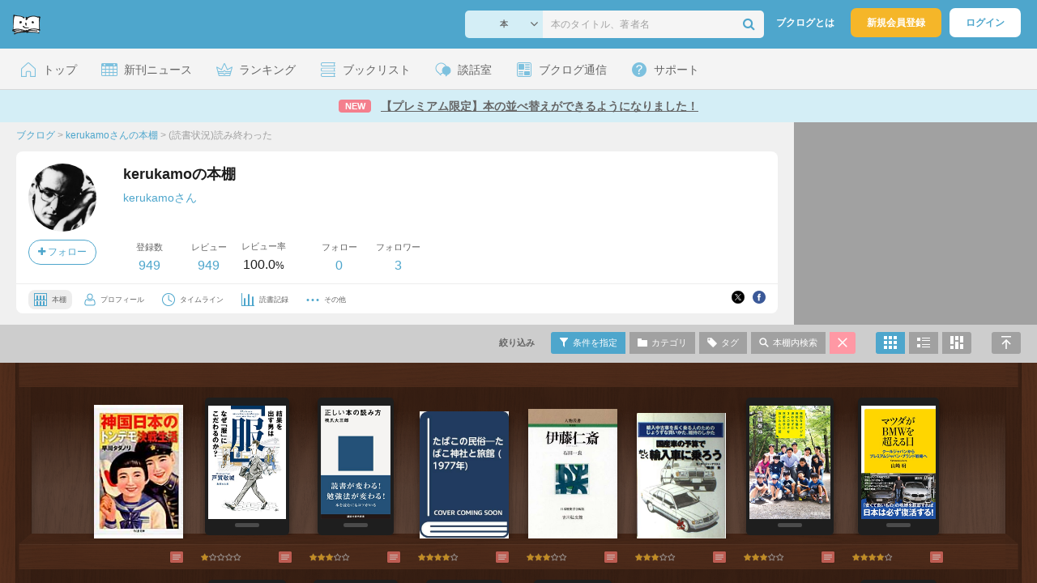

--- FILE ---
content_type: text/html; charset=UTF-8
request_url: https://booklog.jp/users/kerukamo?reviewed=1
body_size: 47602
content:
<!DOCTYPE html>
<html xmlns:og="http://ogp.me/ns#" lang="ja" data-mode="users" data-feature="users">
<head profile="http://purl.org/net/ns/metaprof">
<meta charset="UTF-8">
<title>kerukamoの本棚 (kerukamo) - ブクログ</title>
<meta http-equiv="X-UA-Compatible" content="IE=edge">
<meta name="copyright" content="copyright &copy; Booklog,Inc. All Rights Reserved.">
<meta name="viewport" content="width=device-width">
<meta property="fb:app_id" content="106607239398699">
<meta name="description" content="kerukamoさんの本棚：">

<meta name="twitter:site" content="@booklogjp">
<meta name="twitter:card" content="summary">
<meta name="twitter:title" content="kerukamoの本棚 (kerukamo) - ブクログ">
<meta name="twitter:description" content="kerukamoさんの本棚：">
<meta name="twitter:image" content="https://booklog.jp/icon/74/L_b6d0954a6031641c2fb6f9b3a21a3147.jpg">
<meta property="og:locale" content="ja_JP">
<meta property="og:image" content="https://booklog.jp/icon/74/L_b6d0954a6031641c2fb6f9b3a21a3147.jpg">
<meta property="og:title" content="kerukamoの本棚 (kerukamo) - ブクログ">
<meta property="og:type" content="article">
<meta property="og:description" content="kerukamoさんの本棚：">
<meta property="og:url" content="https://booklog.jp/users/kerukamo">
<meta property="og:site_name" content="ブクログ">
<meta property="og:card" content="summary">
<link rel="shortcut icon" href="/favicon.ico">
<link rel="apple-touch-icon" href="/iphone-icon-54x54.png" sizes="57x57">
<link rel="apple-touch-icon" href="/iphone4-icon-114x114.png" sizes="114x114">
<link rel="apple-touch-icon" href="/ipad-icon-72x72.png" sizes="72x72">
<link rel="stylesheet" media="all" href="/css/booklog.css?1768527880
" type="text/css">
<link rel="stylesheet" media="all" href="/css/pc/users.css?1768527880
" type="text/css">
<link rel="alternate" type="application/rss+xml" href="https://booklog.jp/users/kerukamo/feed">

<script type="text/javascript">
var microadCompass = microadCompass || {};
microadCompass.queue = microadCompass.queue || [];
</script>
<script type="text/javascript" charset="UTF-8" src="//j.microad.net/js/compass.js" onload="new microadCompass.AdInitializer().initialize();" async></script>

<script async src="https://securepubads.g.doubleclick.net/tag/js/gpt.js" crossorigin="anonymous"></script>


<script type='text/javascript'>

var googletag = googletag || {};
googletag.cmd = googletag.cmd || [];
googletag.cmd.push(function() {
  googletag.defineSlot('/56823796/Booklog_side_top_microad', [300, 250], 'div-gpt-ad-1459322209616-0').addService(googletag.pubads());
  googletag.pubads().enableSingleRequest();
  googletag.enableServices();
});

</script>

  <script>
    window.dataLayer = window.dataLayer || [];
    dataLayer.push({'login_status': 'Visitor'});
</script>
<script>(function(w,d,s,l,i){w[l]=w[l]||[];w[l].push({'gtm.start':
new Date().getTime(),event:'gtm.js'});var f=d.getElementsByTagName(s)[0],
j=d.createElement(s),dl=l!='dataLayer'?'&l='+l:'';j.async=true;j.src=
'https://www.googletagmanager.com/gtm.js?id='+i+dl;f.parentNode.insertBefore(j,f);
})(window,document,'script','dataLayer','GTM-KFZ3JNQ');</script>

<script type="application/ld+json">
  {
    "@context": "https://schema.org",
    "@type": "BreadcrumbList",
    "itemListElement": [
    {
      "@type": "ListItem",
      "position": 1,
      "item": {
        "@id": "https://booklog.jp",
        "name": "ブクログ"
      }
    },
        {
      "@type": "ListItem",
      "position": 2,
      "item": {
              "@id": "https://booklog.jp/users/kerukamo",
              "name": "kerukamoさんの本棚"
      }
    },        {
      "@type": "ListItem",
      "position": 3,
      "item": {
              "@id": "https://booklog.jp/users/kerukamo?reviewed=1",
              "name": "(読書状況)読み終わった"
      }
    }      ]
}
</script>
</head>

<body id="mode-users" class="is-pc feature-users guest bot">

<noscript>
  <iframe src="https://www.googletagmanager.com/ns.html?id=GTM-KFZ3JNQ" height="0" width="0" style="display:none;visibility:hidden">
  </iframe>
</noscript>

<div id="body">

<div id="fb-root"></div>
<script>
window.fbAsyncInit = function(){
    FB.init({
        appId   : '106607239398699',
        xfbml   : false,
        version : 'v2.0'
    });
};

(function(d, s, id) {
  var js, fjs = d.getElementsByTagName(s)[0];
  if (d.getElementById(id)) return;
  js = d.createElement(s); js.id = id;
  js.src = "//connect.facebook.net/ja_JP/sdk.js";
  fjs.parentNode.insertBefore(js, fjs);
}(document, 'script', 'facebook-jssdk'));
</script>

  
  <div id="header-wrapper">
          <div id="global-navigation">
  <div class="left-navigation">
    <div class="logo l15M">
      <a href="/">
        <img src="/img/header/pc-navibar-booklog-logo.png"
             srcset="/img/header/pc-navibar-booklog-logo@2x.png 2x, /img/header/pc-navibar-booklog-logo@3x.png 3x">
      </a>
    </div>
  </div>

  <div class="right-navigation">
    <div class="search-area-wrapper r10M">
        <form action="/search" method="get">
    <div class="search-area">
      <select required name="service_id" class="select-genre db-b">
                      <option value="1">本</option>
                      <option value="201">Kindle</option>
                      <option value="200">Amazon</option>
                </select>
      <i class="fa fa-angle-down" aria-hidden="true"></i>
      <input type="text" class="textbox" name="keyword" value="" placeholder="本のタイトル、著者名" data-1p-ignore>
      <button type="submit" ><i class="fa fa-search"></i></button>
    </div>
  </form>
    </div>
    <div class="about-text r20M">
      <a href="/about">ブクログとは</a>
    </div>
    <div class="signup r10M">
      <a href="/signup" onclick="track('signup','click','global-navigation');">新規会員登録</a>
    </div>
    <div class="login r20M">
      <a href="/login">ログイン</a>
    </div>
  </div>
</div>
    
    <div id="header-menu">
  <a href="/" class="menu r10M">
    <span class="icon top"></span>
    <span class="text">トップ</span>
  </a>
  <a href="/release" class="menu r10M">
    <span class="icon release"></span>
    <span class="text">新刊ニュース</span>
  </a>
  <a href="/ranking"
     class="menu r10M">
    <span class="icon ranking"></span>
    <span class="text">ランキング</span>
  </a>
  <a href="/booklists" class="menu r10M">
    <span class="icon booklist"></span>
    <span class="text">ブックリスト</span>
  </a>
  <a href="/questions/all" class="menu r10M">
    <span class="bbs icon"></span>
    <span class="text">談話室</span>
  </a>
  <a href="/hon" class="menu r10M">
    <span class="news icon"></span>
    <span class="text">ブクログ通信</span>
  </a>
  <div class="dropdown-menu-hover menu">
    <span class="support icon"></span>
    <span class="text">サポート</span>
    <div class="dropdown">
      <ul>
        <li><a href="https://booklog.zendesk.com/hc/ja/categories/360003763214-%E3%81%8A%E7%9F%A5%E3%82%89%E3%81%9B"
               target="_blank" rel="noopener">お知らせ</a></li>
        <li><a href="https://booklog.zendesk.com/hc/ja" target="_blank" rel="noopener">ヘルプセンター</a></li>
        <li><a href="/biz">法人向け広告メニュー</a></li>
      </ul>
    </div>
  </div>
</div>
            <div id="header-info-text">
  <a href="https://booklog.jp/sort"
     onclick="track('ad', 'text', 'id_2046');">
              <span class="icon new">NEW</span>
          <span class="text">【プレミアム限定】本の並べ替えができるようになりました！</span>
  </a>
</div>

  </div>

<div id="page" class="t0M">




<div id="main" class="clearFix">
      <div id="users-header">
    <div id="users-header-profile-wrapper">
      <div id="users-header-profile" >
        <div class="breadcrumbs-wrapper">
            <ul class="breadcrumbs">
  <li>
    <a href="https://booklog.jp"><span  class="bc-title">ブクログ</span></a>
    <span class="delimiter">&gt;</span>
  </li>
      <li>
          <a href="https://booklog.jp/users/kerukamo">
        <span class="bc-title">kerukamoさんの本棚</span>
      </a>
              <span class="delimiter">&gt;</span>
      </li>
        <li>
          <link href="/users/kerukamo?reviewed=1">
      <span class="bc-title">(読書状況)読み終わった</span>
          </li>
    </ul>
        </div>
          <div class="user-wrapper clearFix">
  <div class="user-prof">
    <div class="user-icon">
              <a href="/users/kerukamo">
                      <img src="/icon/74/L_b6d0954a6031641c2fb6f9b3a21a3147.jpg" class="prof-img-m" width="84" height="84" alt="ユーザー">
                  </a>
      
          </div>

    <div class="user-social">
      <div class="user-follow-btn">
        <div class="follow-area" data-account="kerukamo">
      <a href="/login" class="follow-btn"><i class="fa fa-plus"></i> フォロー</a>
  </div>
      </div>
      <script id="source-follow-btn" type="text/jarty">
{* <![CDATA[ *}
<a href="#" class="follow-btn"><i class="fa fa-plus"></i> フォロー</a>
{* ]]> *}
</script>

<script id="source-unfollow-btn" type="text/jarty">
{* <![CDATA[ *}
<a href="#" class="unfollow-btn"></a>
{* ]]> *}
</script>

<script id="source-error-follow-btn" type="text/jarty">
{* <![CDATA[ *}
<a href="#" class="error-follow-btn"><i class="fa fa-exclamation-triangle"></i> エラー</a>
{* ]]> *}
</script>

<script id="source-loading-follow-btn" type="text/jarty">
{* <![CDATA[ *}
<a href="#" class="loading-follow-btn"> フォロー中</a>
{* ]]> *}
</script>

<script id="source-loading-unfollow-btn" type="text/jarty">
{* <![CDATA[ *}
<a href="#" class="loading-unfollow-btn"><i class="fa fa-plus"></i> フォロー</a>
{* ]]> *}
</script>

<script id="source-block-follow-btn" type="text/jarty">
{* <![CDATA[ *}
<a href="#" class="block-follow-btn"><i class="fa fa-ban"></i>強制的にフォローを解除する</a>
{* ]]> *}
</script>

<script id="source-allow-follow-btn" type="text/jarty">
{* <![CDATA[ *}
<a href="#" class="allow-follow-btn">フォローを許可する</a>
{* ]]> *}
</script>

    </div>
  </div>

  <div class="user-info">
    <div class="user-shelf">
      <h1 class="r0P">kerukamoの本棚</h1>
      <a href="/users/kerukamo/profile" class="user-shelf-nickname r0P">kerukamoさん</a>
                        </div>

    <ul class="user-activity">
      <li>
        <dl>
          <dt>登録数</dt>
          <dd>
                        <a href="/users/kerukamo">949</a>
                      </dd>
        </dl>
      </li>
      <li>
        <dl>
          <dt>レビュー</dt>
          <dd>
                        <a href="/users/kerukamo?reviewed=1">949</a>
                      </dd>
        </dl>
      </li>
      <li>
        <dl>
          <dt>レビュー率</dt>
          <dd>100.0<span class="percent">%</span></dd>
        </dl>
      </li>
    </ul>
    <ul class="user-follow">
      <li>
        <dl>
          <dt>フォロー</dt>
          <dd>
            <a href="/users/kerukamo/following"><span id="following_num">0</span></a>
          </dd>
        </dl>
      </li>
      <li>
        <dl>
          <dt>フォロワー</dt>
          <dd>
            <a href="/users/kerukamo/follower"><span id="follower_num">3</span></a>
          </dd>
        </dl>
      </li>
    </ul>
  </div>

  <div class="user-navi-area clearFix">
    <ul class="user-navi">
      <li class="current">
        <a href="/users/kerukamo">
          <img src="/img/users/book-shelf.png"
               srcset="/img/users/book-shelf@2x.png 2x, /img/users/book-shelf@3x.png 3x" alt="本棚"><span>本棚</span></a>
      </li>
      <li>
        <a href="/users/kerukamo/profile">
          <img src="/img/users/profile.png"
               srcset="/img/users/profile@2x.png 2x, /img/users/profile@3x.png 3x" alt="ユーザー"><span>プロフィール</span></a>
      </li>
      <li>
        <a href="/timeline/users/kerukamo">
          <img src="/img/users/timeline.png" srcset="/img/users/timeline@2x.png 2x, /img/users/timeline@3x.png 3x"
               alt="時計"><span>タイムライン</span></a>
      </li>
      <li>
        <a href="/users/kerukamo/stats">
          <img src="/img/users/reading-graph.png"
               srcset="/img/users/reading-graph@2x.png 2x, /img/users/reading-graph@3x.png 3x"
               alt="グラフ"><span>読書記録</span></a>
      </li>
      <li class="user-navi-etc-area menu dropdown-menu-click">
        <a href="#" class="user-navi-etc dropdown-trigger">
          <img src="/img/users/other.png" srcset="/img/users/other@2x.png 2x, /img/users/other@3x.png 3x"
               alt="その他"><span>その他</span></a>
        <div class="dropdown">
          <ul>
                          <li class="bar">
              <a href="/users/kerukamo/review/faving">
                いいね！したレビュー
              </a>
            </li>
            <li class="bar">
              <a href="/users/kerukamo/review/faved">
                いいね！されたレビュー
              </a>
            </li>
                        <li class="bar">
              <a href="/users/kerukamo/goals">
                読書目標
              </a>
            </li>
                      </ul>
        </div>
      </li>
    </ul>
          <div class="user-buttons">
                          <div class="user-share-btn">
            <ul class="share-circle-button small">
  <li>
    <div class="x">
      <a href="https://twitter.com/intent/tweet?original_referer=https://booklog.jp/users/kerukamo&text=kerukamo%E3%81%AE%E6%9C%AC%E6%A3%9A+%28kerukamo%29+-+%E3%83%96%E3%82%AF%E3%83%AD%E3%82%B0&url=https://booklog.jp/users/kerukamo&lang=ja&hashtags=booklog,ブクログ&via=booklogjp" target="_blank">
      </a>
    </div>
  </li>
  <li>
    <div class="facebook">
      <a href="https://www.facebook.com/sharer/sharer.php?u=https%3A%2F%2Fbooklog.jp%2Fusers%2Fkerukamo" target="_blank">
      </a>
    </div>
  </li>
  <li>
    <div class="threads">
      <a href="https://www.threads.net/intent/post?text=kerukamoの本棚 (kerukamo) - ブクログ" target="_blank">
      </a>
    </div>
  </li>
</ul>
          </div>
              </div>
      </div>
</div>
      </div>
    </div>
          <div id="users-header-ad">
        <ul class="banners">
          <li>    
        
      <div id='div-gpt-ad-1459322209616-0' class='ad-300-250'>
        <script type='text/javascript'>
          googletag.cmd.push(function() { googletag.display('div-gpt-ad-1459322209616-0'); });
        </script>
      </div>
    
      </li>
        </ul>
      </div>
      </div>

  <div id="shelf-header">
    <div class="shelf-header-user-wrapper">
      <div class="shelf-header-user">
        <div class="user-icon">
          <a href="/users/kerukamo">
                              <img src="/icon/74/L_b6d0954a6031641c2fb6f9b3a21a3147.jpg" class="prof-img-s">
                        </a>
        </div>
        <div class="user-shelf-title">
            kerukamoの本棚
        </div>
      </div>
    </div>

    <ul class="shelf-header-menu">
      <li class="shelf-header-menu-filter-title"><span>絞り込み</span></li>      <li class="shelf-header-menu-filter-modal">
        <a href="#" class="tooltip show-filters-modal active" title="タイプ・評価・カテゴリ・読書状況で絞り込む">
          <img src="/img/shelf/header/condition.png"
               srcset="/img/shelf/header/condition@2x.png 2x, /img/shelf/header/condition@3x.png 3x" alt="条件">
          <span>条件を指定</span></a>
      </li>      <li class="shelf-header-menu-category-modal">
        <a href="#"
           class="tooltip show-categories-modal"
           title="カテゴリで絞り込む">
          <img src="/img/shelf/header/category.png"
               srcset="/img/shelf/header/category@2x.png 2x, /img/shelf/header/category@3x.png 3x" alt="カテゴリ">
          <span>カテゴリ</span>
        </a>
      </li>      <li class="shelf-header-menu-tags-modal">
        <a href="#" class="tooltip show-tags-modal" title="タグで絞り込む">
          <img src="/img/shelf/header/tag.png" srcset="/img/shelf/header/tag@2x.png 2x, /img/shelf/header/tag@3x.png 3x"
               alt="タグ">
          <span>タグ</span>
        </a>
      </li>      <li class="shelf-header-menu-search-modal">
        <a href="#" class="tooltip show-search-modal" title="本棚内をキーワードで検索する">
          <img src="/img/shelf/header/search.png"
               srcset="/img/shelf/header/search@2x.png 2x, /img/shelf/header/search@3x.png 3x" alt="検索">
          <span>本棚内検索</span>
        </a>
      </li>      <li class="shelf-header-menu-default">
                      <a href="/users/kerukamo?display=front" class="tooltip"
               title="絞り込みをリセットする">
              <img src="/img/shelf/header/cancel.png"
                   srcset="/img/shelf/header/cancel@2x.png 2x, /img/shelf/header/cancel@3x.png 3x" alt="キャンセル">
            </a>
                </li>      <li class="shelf-header-menu-front">
        <a href="/users/kerukamo?reviewed=1&display=front"
           title="本棚モードで表示"
           class="tooltip active">
          <img src="/img/shelf/header/mode-shelf.png"
               srcset="/img/shelf/header/mode-shelf@2x.png 2x, /img/shelf/header/mode-shelf@3x.png 3x" alt="本棚モード">
        </a>
      </li>      <li class="shelf-header-menu-blog">
        <a href="/users/kerukamo?reviewed=1&display=blog"
           title="ブログモードで表示"
           class="tooltip">
          <img src="/img/shelf/header/mode-blog.png"
               srcset="/img/shelf/header/mode-blog@2x.png 2x, /img/shelf/header/mode-blog@3x.png 3x" alt="ブログモード">
        </a>
      </li>      <li class="shelf-header-menu-card">
        <a href="/users/kerukamo?reviewed=1&display=card"
           title="読書カードモードで表示"
           class="tooltip">
          <img src="/img/shelf/header/mode-card.png"
               srcset="/img/shelf/header/mode-card@2x.png 2x, /img/shelf/header/mode-card@3x.png 3x" alt="読書カードモード">
        </a>
      </li>      <li class="shelf-header-menu-fullscreen">
        <a href="#" class="scroll-to-top tooltip" title="ページの先頭へ">
          <img src="/img/shelf/header/return-top.png"
               srcset="/img/shelf/header/return-top@2x.png 2x, /img/shelf/header/return-top@3x.png 3x"
               alt="ページの先頭へ"></a>
      </li>
    </ul>
  </div>

  <div id="shelf"
       class="walnut shelf-front-area"
       data-display="front"
       data-template="walnut"
       data-user="{&quot;user_id&quot;:&quot;530584&quot;,&quot;account&quot;:&quot;kerukamo&quot;,&quot;nickname&quot;:&quot;kerukamo&quot;,&quot;image_url&quot;:&quot;74\/L_b6d0954a6031641c2fb6f9b3a21a3147.jpg&quot;,&quot;plan_id&quot;:&quot;0&quot;}"
       data-login="{&quot;user_id&quot;:&quot;&quot;,&quot;account&quot;:&quot;&quot;}"
       data-genre=""
       data-category-id="all"
       data-status="3"
       data-sort="date_desc"
       data-rank="all"
       data-page="1"
       data-tag=""
       data-keyword=""
       data-reviewed="1"
       data-quoted=""
       data-activity='{&quot;book&quot;:&quot;949&quot;,&quot;review&quot;:&quot;949&quot;,&quot;comment&quot;:&quot;0&quot;,&quot;fav&quot;:&quot;0&quot;,&quot;faved&quot;:&quot;0&quot;,&quot;following&quot;:&quot;0&quot;,&quot;follower&quot;:&quot;3&quot;,&quot;quote&quot;:&quot;0&quot;}'
       data-shelf-stats='{&quot;genres&quot;:{&quot;1&quot;:{&quot;num&quot;:&quot;871&quot;,&quot;name&quot;:&quot;book&quot;,&quot;name_ja&quot;:&quot;\u672c&quot;},&quot;2&quot;:{&quot;num&quot;:&quot;45&quot;,&quot;name&quot;:&quot;ebook&quot;,&quot;name_ja&quot;:&quot;\u96fb\u5b50\u66f8\u7c4d&quot;},&quot;3&quot;:{&quot;num&quot;:&quot;32&quot;,&quot;name&quot;:&quot;comic&quot;,&quot;name_ja&quot;:&quot;\u30de\u30f3\u30ac&quot;},&quot;5&quot;:{&quot;num&quot;:&quot;1&quot;,&quot;name&quot;:&quot;magazine&quot;,&quot;name_ja&quot;:&quot;\u96d1\u8a8c&quot;},&quot;4&quot;:{&quot;num&quot;:0,&quot;name&quot;:&quot;fbook&quot;,&quot;name_ja&quot;:&quot;\u6d0b\u66f8&quot;},&quot;6&quot;:{&quot;num&quot;:0,&quot;name&quot;:&quot;movie&quot;,&quot;name_ja&quot;:&quot;\u6620\u753b&quot;},&quot;7&quot;:{&quot;num&quot;:0,&quot;name&quot;:&quot;music&quot;,&quot;name_ja&quot;:&quot;\u97f3\u697d&quot;},&quot;8&quot;:{&quot;num&quot;:0,&quot;name&quot;:&quot;game&quot;,&quot;name_ja&quot;:&quot;\u30b2\u30fc\u30e0&quot;},&quot;9&quot;:{&quot;num&quot;:0,&quot;name&quot;:&quot;app&quot;,&quot;name_ja&quot;:&quot;\u30a2\u30d7\u30ea&quot;},&quot;0&quot;:{&quot;num&quot;:0,&quot;name&quot;:&quot;other&quot;,&quot;name_ja&quot;:&quot;\u305d\u306e\u4ed6&quot;}},&quot;categories&quot;:{&quot;none&quot;:{&quot;name&quot;:&quot;\u672a\u8a2d\u5b9a&quot;,&quot;num&quot;:2},&quot;1903215&quot;:{&quot;name&quot;:&quot;\u601d\u60f3\u3000\u8a55\u8ad6&quot;,&quot;num&quot;:97},&quot;1903214&quot;:{&quot;name&quot;:&quot;\u7d4c\u6e08&quot;,&quot;num&quot;:34},&quot;1905201&quot;:{&quot;name&quot;:&quot;\u653f\u6cbb&quot;,&quot;num&quot;:15},&quot;1904319&quot;:{&quot;name&quot;:&quot;\u30ce\u30f3\u30d5\u30a3\u30af\u30b7\u30e7\u30f3\u30fb\u6642\u4e8b&quot;,&quot;num&quot;:48},&quot;1905997&quot;:{&quot;name&quot;:&quot;\u56fd\u969b\u95a2\u4fc2&quot;,&quot;num&quot;:30},&quot;1904302&quot;:{&quot;name&quot;:&quot;\u65e5\u672c\u6587\u5316\u3000\u65e5\u672c\u53f2&quot;,&quot;num&quot;:101},&quot;2190938&quot;:{&quot;name&quot;:&quot;\u65e5\u672c\u8fd1\u4ee3\u53f2&quot;,&quot;num&quot;:18},&quot;1905202&quot;:{&quot;name&quot;:&quot;\u4e16\u754c\u53f2\u3000\u601d\u60f3&quot;,&quot;num&quot;:6},&quot;1904305&quot;:{&quot;name&quot;:&quot;\u30a2\u30b8\u30a2\u30fb\u6771\u6d0b&quot;,&quot;num&quot;:32},&quot;2042801&quot;:{&quot;name&quot;:&quot;\u8fd1\u4ee3\u6587\u5b66\u3000\u6587\u82b8\u8a55\u8ad6&quot;,&quot;num&quot;:51},&quot;2022638&quot;:{&quot;name&quot;:&quot;\u4e16\u754c\u6587\u5b66&quot;,&quot;num&quot;:5},&quot;1903235&quot;:{&quot;name&quot;:&quot;\u65e5\u672c\u6587\u5b66\u3000\u53e4\u5178&quot;,&quot;num&quot;:28},&quot;1905184&quot;:{&quot;name&quot;:&quot;\u73fe\u4ee3\u6587\u5b66\u3000\u30a8\u30c3\u30bb\u30a4&quot;,&quot;num&quot;:102},&quot;1903225&quot;:{&quot;name&quot;:&quot;\u751f\u6d3b\u6587\u5316\u3000\u98a8\u4fd7&quot;,&quot;num&quot;:52},&quot;1903243&quot;:{&quot;name&quot;:&quot;\u6559\u80b2&quot;,&quot;num&quot;:37},&quot;1904315&quot;:{&quot;name&quot;:&quot;\u8aad\u66f8\u3000\u6559\u990a\u3000\u77e5\u7684\u751f\u6d3b\u3000\u8a9e\u5b66&quot;,&quot;num&quot;:101},&quot;1905154&quot;:{&quot;name&quot;:&quot;\u74b0\u5883\u3000\u8fb2\u696d&quot;,&quot;num&quot;:16},&quot;1905187&quot;:{&quot;name&quot;:&quot;\u81ea\u7136\u79d1\u5b66&quot;,&quot;num&quot;:19},&quot;1904301&quot;:{&quot;name&quot;:&quot;\u7f8e\u8853\u3000\u97f3\u697d&quot;,&quot;num&quot;:39},&quot;1903228&quot;:{&quot;name&quot;:&quot;\u8da3\u5473\u30fb\u6f2b\u753b&quot;,&quot;num&quot;:73},&quot;1903240&quot;:{&quot;name&quot;:&quot;\u30b4\u30df\u7bb1&quot;,&quot;num&quot;:32},&quot;3277712&quot;:{&quot;name&quot;:&quot;\u30d3\u30b8\u30cd\u30b9\u30fb\u7523\u696d&quot;,&quot;num&quot;:11}},&quot;statuses&quot;:{&quot;3&quot;:&quot;949&quot;,&quot;0&quot;:0,&quot;1&quot;:0,&quot;2&quot;:0,&quot;4&quot;:0},&quot;folders&quot;:[],&quot;ranks&quot;:[3,180,260,299,170,37],&quot;tags&quot;:[{&quot;name&quot;:&quot;\u3057&quot;,&quot;tag_id&quot;:&quot;9085&quot;,&quot;num&quot;:&quot;1&quot;}],&quot;most_register_data_by_year_month&quot;:{&quot;date&quot;:&quot;2012-02&quot;,&quot;count&quot;:&quot;77&quot;},&quot;most_read_data_by_year_month&quot;:{&quot;date&quot;:&quot;2012-02&quot;,&quot;count&quot;:&quot;48&quot;},&quot;most_review_count_by_year_month&quot;:{&quot;date&quot;:&quot;2012-02&quot;,&quot;count&quot;:&quot;77&quot;},&quot;categories_array&quot;:[{&quot;name&quot;:&quot;\u672a\u8a2d\u5b9a&quot;,&quot;num&quot;:2,&quot;category_id&quot;:&quot;none&quot;},{&quot;name&quot;:&quot;\u601d\u60f3\u3000\u8a55\u8ad6&quot;,&quot;num&quot;:97,&quot;category_id&quot;:1903215},{&quot;name&quot;:&quot;\u7d4c\u6e08&quot;,&quot;num&quot;:34,&quot;category_id&quot;:1903214},{&quot;name&quot;:&quot;\u653f\u6cbb&quot;,&quot;num&quot;:15,&quot;category_id&quot;:1905201},{&quot;name&quot;:&quot;\u30ce\u30f3\u30d5\u30a3\u30af\u30b7\u30e7\u30f3\u30fb\u6642\u4e8b&quot;,&quot;num&quot;:48,&quot;category_id&quot;:1904319},{&quot;name&quot;:&quot;\u56fd\u969b\u95a2\u4fc2&quot;,&quot;num&quot;:30,&quot;category_id&quot;:1905997},{&quot;name&quot;:&quot;\u65e5\u672c\u6587\u5316\u3000\u65e5\u672c\u53f2&quot;,&quot;num&quot;:101,&quot;category_id&quot;:1904302},{&quot;name&quot;:&quot;\u65e5\u672c\u8fd1\u4ee3\u53f2&quot;,&quot;num&quot;:18,&quot;category_id&quot;:2190938},{&quot;name&quot;:&quot;\u4e16\u754c\u53f2\u3000\u601d\u60f3&quot;,&quot;num&quot;:6,&quot;category_id&quot;:1905202},{&quot;name&quot;:&quot;\u30a2\u30b8\u30a2\u30fb\u6771\u6d0b&quot;,&quot;num&quot;:32,&quot;category_id&quot;:1904305},{&quot;name&quot;:&quot;\u8fd1\u4ee3\u6587\u5b66\u3000\u6587\u82b8\u8a55\u8ad6&quot;,&quot;num&quot;:51,&quot;category_id&quot;:2042801},{&quot;name&quot;:&quot;\u4e16\u754c\u6587\u5b66&quot;,&quot;num&quot;:5,&quot;category_id&quot;:2022638},{&quot;name&quot;:&quot;\u65e5\u672c\u6587\u5b66\u3000\u53e4\u5178&quot;,&quot;num&quot;:28,&quot;category_id&quot;:1903235},{&quot;name&quot;:&quot;\u73fe\u4ee3\u6587\u5b66\u3000\u30a8\u30c3\u30bb\u30a4&quot;,&quot;num&quot;:102,&quot;category_id&quot;:1905184},{&quot;name&quot;:&quot;\u751f\u6d3b\u6587\u5316\u3000\u98a8\u4fd7&quot;,&quot;num&quot;:52,&quot;category_id&quot;:1903225},{&quot;name&quot;:&quot;\u6559\u80b2&quot;,&quot;num&quot;:37,&quot;category_id&quot;:1903243},{&quot;name&quot;:&quot;\u8aad\u66f8\u3000\u6559\u990a\u3000\u77e5\u7684\u751f\u6d3b\u3000\u8a9e\u5b66&quot;,&quot;num&quot;:101,&quot;category_id&quot;:1904315},{&quot;name&quot;:&quot;\u74b0\u5883\u3000\u8fb2\u696d&quot;,&quot;num&quot;:16,&quot;category_id&quot;:1905154},{&quot;name&quot;:&quot;\u81ea\u7136\u79d1\u5b66&quot;,&quot;num&quot;:19,&quot;category_id&quot;:1905187},{&quot;name&quot;:&quot;\u7f8e\u8853\u3000\u97f3\u697d&quot;,&quot;num&quot;:39,&quot;category_id&quot;:1904301},{&quot;name&quot;:&quot;\u8da3\u5473\u30fb\u6f2b\u753b&quot;,&quot;num&quot;:73,&quot;category_id&quot;:1903228},{&quot;name&quot;:&quot;\u30b4\u30df\u7bb1&quot;,&quot;num&quot;:32,&quot;category_id&quot;:1903240},{&quot;name&quot;:&quot;\u30d3\u30b8\u30cd\u30b9\u30fb\u7523\u696d&quot;,&quot;num&quot;:11,&quot;category_id&quot;:3277712}]}'
       data-status-labels='{&quot;1&quot;:&quot;\u8aad\u307f\u305f\u3044&quot;,&quot;2&quot;:&quot;\u3044\u307e\u8aad\u3093\u3067\u308b&quot;,&quot;3&quot;:&quot;\u8aad\u307f\u7d42\u308f\u3063\u305f&quot;,&quot;4&quot;:&quot;\u7a4d\u8aad&quot;,&quot;0&quot;:&quot;\u672a\u8a2d\u5b9a&quot;}'
       data-review-twitter=''>
                <div class="shelf-wrapper">
  <div class="shelf-area">
    <div id="front" class="shelf-inner">
            <div class="item-wrapper shelf-item item-init" id="book_210329888"
        data-page="1"
        data-book='{&quot;book_id&quot;:&quot;210329888&quot;,&quot;service_id&quot;:&quot;1&quot;,&quot;id&quot;:&quot;4480431314&quot;,&quot;rank&quot;:&quot;0&quot;,&quot;category_id&quot;:&quot;1903240&quot;,&quot;public&quot;:&quot;1&quot;,&quot;status&quot;:&quot;3&quot;,&quot;create_on&quot;:&quot;2025-02-02 19:01:07&quot;,&quot;read_at&quot;:&quot;2024-09-07 00:00:00&quot;,&quot;title&quot;:&quot;\u795e\u56fd\u65e5\u672c\u306e\u30c8\u30f3\u30c7\u30e2\u6c7a\u6226\u751f\u6d3b&quot;,&quot;image&quot;:&quot;https:\/\/image.st-booklog.jp\/emJkalZKSDVVSHBiQ3dJbGozMEcrZz09.jpg&quot;,&quot;item&quot;:{&quot;Binding&quot;:2,&quot;is_BL&quot;:false,&quot;medium_image_height&quot;:180,&quot;create_on&quot;:1745558265,&quot;medium_image_url&quot;:&quot;https:\/\/image.st-booklog.jp\/emJkalZKSDVVSHBiQ3dJbGozMEcrZz09.jpg&quot;,&quot;title&quot;:&quot;\u795e\u56fd\u65e5\u672c\u306e\u30c8\u30f3\u30c7\u30e2\u6c7a\u6226\u751f\u6d3b&quot;,&quot;genre_id&quot;:1,&quot;url&quot;:&quot;https:\/\/www.amazon.co.jp\/dp\/4480431314?tag=booklogjp-default-22&amp;linkCode=ogi&amp;th=1&amp;psc=1&quot;,&quot;medium_image_width&quot;:120,&quot;small_image_width&quot;:120,&quot;large_image_height&quot;:180,&quot;large_image_url&quot;:&quot;https:\/\/image.st-booklog.jp\/emJkalZKSDVVSHBiQ3dJbGozMEcrZz09.jpg&quot;,&quot;EAN&quot;:&quot;9784480431318&quot;,&quot;small_image_url&quot;:&quot;https:\/\/image.st-booklog.jp\/emJkalZKSDVVSHBiQ3dJbGozMEcrZz09.jpg&quot;,&quot;pages&quot;:&quot;&quot;,&quot;release_date&quot;:&quot;2014-02-01&quot;,&quot;price&quot;:950,&quot;service_id&quot;:&quot;1&quot;,&quot;small_image_height&quot;:180,&quot;large_image_width&quot;:120,&quot;publisher&quot;:&quot;\u7b51\u6469\u66f8\u623f&quot;,&quot;id&quot;:&quot;4480431314&quot;,&quot;isAdult&quot;:false,&quot;authors&quot;:[&quot;\u65e9\u5ddd\u30bf\u30c0\u30ce\u30ea&quot;],&quot;author&quot;:&quot;\u65e9\u5ddd\u30bf\u30c0\u30ce\u30ea&quot;},&quot;status_name&quot;:&quot;\u8aad\u307f\u7d42\u308f\u3063\u305f&quot;,&quot;category_name&quot;:&quot;\u30b4\u30df\u7bb1&quot;,&quot;tags&quot;:[],&quot;quotes&quot;:[],&quot;rereads&quot;:[],&quot;review&quot;:{&quot;public&quot;:&quot;1&quot;,&quot;description&quot;:&quot;\u53e4\u9053\u5177\u5c4b\u3084\u3089\u53e4\u66f8\u5e97\u3092\u56de\u3063\u3066\u3001\u6226\u4e89\u671f\u306e\u98a8\u4fd7\u3092\u96c6\u3081\u3001\u30d0\u30ab\u3060\u3068\u305b\u305b\u3089\u7b11\u3046\u3001\u3068\u3044\u3046\u300c\u30bb\u30f3\u30b4\u300d\u4e38\u51fa\u3057\u306e\u5c51\u672c\u3002\u4eba\u9593\u304c\u305d\u306e\u6642\u4ee3\u3001\u305d\u306e\u4e16\u754c\u3067\u751f\u304d\u3066\u3044\u305f\u3001\u3068\u3044\u3046\u6839\u672c\u7684\u306a\u6b74\u53f2\u306b\u5bfe\u3059\u308b\u59ff\u52e2\u304c\u306a\u3044\u3001\u3001\u3001\u306a\u3069\u3068\u771f\u9762\u76ee\u306a\u3053\u3068\u8a00\u3063\u3066\u3082\u3057\u3087\u3046\u304c\u306a\u3044\u304c\u3002\u3068\u306b\u304b\u304f\u3001\u300c\u30c8\u30f3\u30c7\u30e2\u300d\u306a\u304f\u30d2\u30de\u306a\u306e\u306d\u3001\u3068\u8a00\u3046\u306b\u5c3d\u304d\u308b\u3002&quot;,&quot;create_on&quot;:&quot;2025-02-02 19:05:02&quot;}}'>
        <div class="item-area item-genre-1">
          <div class="item-area-img tooltip"
            title="早川タダノリ『神国日本のトンデモ決戦生活』">
            <a href="#" class="item-img show-review-modal">
                              <img src="/img/shelf/shelf_placeholder.png" data-src="https://image.st-booklog.jp/emJkalZKSDVVSHBiQ3dJbGozMEcrZz09.jpg" class="lazyload" alt="神国日本のトンデモ決戦生活">
                          </a>
            <span class="item-secret-badge">非公開</span>
          </div>

          <div class="item-area-buttons">
            <div class="rank-icon">
                          </div>
            <a href="#" class="status-icons-area show-review-modal">
              <ul class="status-icons">
                                <li class="memo-icon">読書メモ</li>
                <li class="review-icon on">レビュー</li>
              </ul>
            </a>
          </div>
        </div>
      </div>
            <div class="item-wrapper shelf-item item-init" id="book_210329625"
        data-page="1"
        data-book='{&quot;book_id&quot;:&quot;210329625&quot;,&quot;service_id&quot;:&quot;1&quot;,&quot;id&quot;:&quot;B08JVBFG3Y&quot;,&quot;rank&quot;:&quot;1&quot;,&quot;category_id&quot;:&quot;1903225&quot;,&quot;public&quot;:&quot;1&quot;,&quot;status&quot;:&quot;3&quot;,&quot;create_on&quot;:&quot;2025-02-02 18:56:59&quot;,&quot;read_at&quot;:&quot;2024-09-07 00:00:00&quot;,&quot;title&quot;:&quot;\u7d50\u679c\u3092\u51fa\u3059\u7537\u306f\u306a\u305c\u300c\u670d\u300d\u306b\u3053\u3060\u308f\u308b\u306e\u304b\uff1f (\u96c6\u82f1\u793e\u6587\u5eab)&quot;,&quot;image&quot;:&quot;https:\/\/m.media-amazon.com\/images\/I\/51b80ZGdObL._SL500_.jpg&quot;,&quot;item&quot;:{&quot;ProductGroup&quot;:&quot;Digital Ebook Purchas&quot;,&quot;is_BL&quot;:false,&quot;creators&quot;:[],&quot;directors&quot;:[],&quot;medium_image_url&quot;:&quot;https:\/\/m.media-amazon.com\/images\/I\/51b80ZGdObL._SL160_.jpg&quot;,&quot;title&quot;:&quot;\u7d50\u679c\u3092\u51fa\u3059\u7537\u306f\u306a\u305c\u300c\u670d\u300d\u306b\u3053\u3060\u308f\u308b\u306e\u304b\uff1f (\u96c6\u82f1\u793e\u6587\u5eab)&quot;,&quot;genre_id&quot;:2,&quot;platform&quot;:null,&quot;savedPrice&quot;:&quot;&quot;,&quot;large_image_url&quot;:&quot;https:\/\/m.media-amazon.com\/images\/I\/51b80ZGdObL._SL500_.jpg&quot;,&quot;large_image_height&quot;:500,&quot;small_image_url&quot;:&quot;https:\/\/m.media-amazon.com\/images\/I\/51b80ZGdObL._SL75_.jpg&quot;,&quot;pages&quot;:131,&quot;artists&quot;:[],&quot;price&quot;:&quot;&quot;,&quot;service_id&quot;:&quot;1&quot;,&quot;large_image_width&quot;:345,&quot;id&quot;:&quot;B08JVBFG3Y&quot;,&quot;isAdult&quot;:false,&quot;Binding&quot;:&quot;Kindle\u7248&quot;,&quot;medium_image_height&quot;:160,&quot;languages&quot;:[&quot;\u65e5\u672c\u8a9e&quot;],&quot;browse_nodes&quot;:[{&quot;DisplayName&quot;:&quot;\u30b8\u30e3\u30f3\u30eb\u5225&quot;,&quot;IsRoot&quot;:false,&quot;Id&quot;:&quot;465610&quot;,&quot;ContextFreeName&quot;:&quot;\u672c&quot;},{&quot;DisplayName&quot;:&quot;Featured Categories&quot;,&quot;IsRoot&quot;:false,&quot;Id&quot;:&quot;202188011&quot;,&quot;ContextFreeName&quot;:&quot;Featured Categories&quot;},{&quot;DisplayName&quot;:&quot;Kindle\u672c&quot;,&quot;IsRoot&quot;:false,&quot;Id&quot;:&quot;2275256051&quot;,&quot;ContextFreeName&quot;:&quot;Kindle\u672c&quot;},{&quot;DisplayName&quot;:&quot;Custom Stores&quot;,&quot;IsRoot&quot;:false,&quot;Id&quot;:&quot;22119937051&quot;,&quot;ContextFreeName&quot;:&quot;Custom Stores&quot;},{&quot;DisplayName&quot;:&quot;Kindle\u30aa\u30fc\u30ca\u30fc \u30e9\u30a4\u30d6\u30e9\u30ea\u30fc&quot;,&quot;IsRoot&quot;:false,&quot;Id&quot;:&quot;2576475051&quot;,&quot;ContextFreeName&quot;:&quot;Kindle\u30aa\u30fc\u30ca\u30fc \u30e9\u30a4\u30d6\u30e9\u30ea\u30fc&quot;},{&quot;DisplayName&quot;:&quot;Kindle\u66f8\u7c4d 5\u518a\u8cfc\u5165\u306715%\u30dd\u30a4\u30f3\u30c8\u9084\u5143&quot;,&quot;IsRoot&quot;:false,&quot;Id&quot;:&quot;14480076051&quot;,&quot;ContextFreeName&quot;:&quot;Kindle\u66f8\u7c4d 5\u518a\u8cfc\u5165\u306715%\u30dd\u30a4\u30f3\u30c8\u9084\u5143&quot;},{&quot;DisplayName&quot;:&quot;\u30105\u518a\u8cfc\u5165\u306710%\u30dd\u30a4\u30f3\u30c8\u9084\u5143\u3011Kindle\u672c\u307e\u3068\u3081\u8cb7\u3044\u30ad\u30e3\u30f3\u30da\u30fc\u30f3&quot;,&quot;IsRoot&quot;:false,&quot;Id&quot;:&quot;11964742051&quot;,&quot;ContextFreeName&quot;:&quot;\u30105\u518a\u8cfc\u5165\u306710%\u30dd\u30a4\u30f3\u30c8\u9084\u5143\u3011Kindle\u672c\u307e\u3068\u3081\u8cb7\u3044\u30ad\u30e3\u30f3\u30da\u30fc\u30f3&quot;},{&quot;DisplayName&quot;:&quot;Kindle\u672c  \u307e\u3068\u3081\u8cb7\u3044\u30ad\u30e3\u30f3\u30da\u30fc\u30f3  (\u671f\u9593\u9650\u5b9a\u30dd\u30a4\u30f3\u30c8)&quot;,&quot;IsRoot&quot;:false,&quot;Id&quot;:&quot;26226126051&quot;,&quot;ContextFreeName&quot;:&quot;Kindle\u672c  \u307e\u3068\u3081\u8cb7\u3044\u30ad\u30e3\u30f3\u30da\u30fc\u30f3  (\u671f\u9593\u9650\u5b9a\u30dd\u30a4\u30f3\u30c8)&quot;},{&quot;DisplayName&quot;:&quot;Kindle\u672c\uff08\u96fb\u5b50\u66f8\u7c4d\uff09\u307e\u3068\u3081\u8cb7\u3044(\u671f\u9593\u9650\u5b9a\u30dd\u30a4\u30f3\u30c8)&quot;,&quot;IsRoot&quot;:false,&quot;Id&quot;:&quot;201490948051&quot;,&quot;ContextFreeName&quot;:&quot;Kindle\u672c\uff08\u96fb\u5b50\u66f8\u7c4d\uff09\u307e\u3068\u3081\u8cb7\u3044(\u671f\u9593\u9650\u5b9a\u30dd\u30a4\u30f3\u30c8)&quot;},{&quot;DisplayName&quot;:&quot;\u30105\u518a\u8cfc\u516510%\u30dd\u30a4\u30f3\u30c8\u9084\u5143\u3011Kindle\u672c\u307e\u3068\u3081\u8cb7\u3044\u30ad\u30e3\u30f3\u30da\u30fc\u30f3&quot;,&quot;IsRoot&quot;:false,&quot;Id&quot;:&quot;10510119051&quot;,&quot;ContextFreeName&quot;:&quot;\u30105\u518a\u8cfc\u516510%\u30dd\u30a4\u30f3\u30c8\u9084\u5143\u3011Kindle\u672c\u307e\u3068\u3081\u8cb7\u3044\u30ad\u30e3\u30f3\u30da\u30fc\u30f3&quot;},{&quot;DisplayName&quot;:&quot;Kindle\u672c \u307e\u3068\u3081\u8cb7\u3044\u30ad\u30e3\u30f3\u30da\u30fc\u30f3 (\u671f\u9593\u9650\u5b9a\u30dd\u30a4\u30f3\u30c8)&quot;,&quot;IsRoot&quot;:false,&quot;Id&quot;:&quot;24557684051&quot;,&quot;ContextFreeName&quot;:&quot;Kindle\u672c \u307e\u3068\u3081\u8cb7\u3044\u30ad\u30e3\u30f3\u30da\u30fc\u30f3 (\u671f\u9593\u9650\u5b9a\u30dd\u30a4\u30f3\u30c8)&quot;},{&quot;DisplayName&quot;:&quot;Kindle\u672c\u30dd\u30a4\u30f3\u30c8\u30ad\u30e3\u30f3\u30da\u30fc\u30f3(\u671f\u9593\u9650\u5b9a\u30dd\u30a4\u30f3\u30c8)&quot;,&quot;IsRoot&quot;:false,&quot;Id&quot;:&quot;14238181051&quot;,&quot;ContextFreeName&quot;:&quot;Kindle\u672c\u30dd\u30a4\u30f3\u30c8\u30ad\u30e3\u30f3\u30da\u30fc\u30f3(\u671f\u9593\u9650\u5b9a\u30dd\u30a4\u30f3\u30c8)&quot;},{&quot;DisplayName&quot;:&quot;SpecialPick&quot;,&quot;IsRoot&quot;:false,&quot;Id&quot;:&quot;3230788051&quot;,&quot;ContextFreeName&quot;:&quot;SpecialPick&quot;},{&quot;DisplayName&quot;:&quot;\u3010\u6bce\u9031\u958b\u50ac\u3011Kindle\u672c5\u518a\u8cfc\u5165\u306710%\u30dd\u30a4\u30f3\u30c8\u9084\u5143\u3000 \u7b2c6\u9031&quot;,&quot;IsRoot&quot;:false,&quot;Id&quot;:&quot;10577901051&quot;,&quot;ContextFreeName&quot;:&quot;\u3010\u6bce\u9031\u958b\u50ac\u3011Kindle\u672c5\u518a\u8cfc\u5165\u306710%\u30dd\u30a4\u30f3\u30c8\u9084\u5143\u3000 \u7b2c6\u9031&quot;},{&quot;DisplayName&quot;:&quot;Kindle\u672c\u307e\u3068\u3081\u8cb7\u3044\u30ad\u30e3\u30f3\u30da\u30fc\u30f3 8\u518a\u8cfc\u5165\u306715%\u30dd\u30a4\u30f3\u30c8\u9084\u5143&quot;,&quot;IsRoot&quot;:false,&quot;Id&quot;:&quot;21563705051&quot;,&quot;ContextFreeName&quot;:&quot;Kindle\u672c\u307e\u3068\u3081\u8cb7\u3044\u30ad\u30e3\u30f3\u30da\u30fc\u30f3 8\u518a\u8cfc\u5165\u306715%\u30dd\u30a4\u30f3\u30c8\u9084\u5143&quot;},{&quot;DisplayName&quot;:&quot;Kindle\u672c\u307e\u3068\u3081\u8cb7\u3044\u30ad\u30e3\u30f3\u30da\u30fc\u30f3&quot;,&quot;IsRoot&quot;:false,&quot;Id&quot;:&quot;10458373051&quot;,&quot;ContextFreeName&quot;:&quot;Kindle\u672c\u307e\u3068\u3081\u8cb7\u3044\u30ad\u30e3\u30f3\u30da\u30fc\u30f3&quot;},{&quot;DisplayName&quot;:&quot;30%OFF\u30af\u30fc\u30dd\u30f3&quot;,&quot;IsRoot&quot;:false,&quot;Id&quot;:&quot;10306350051&quot;,&quot;ContextFreeName&quot;:&quot;30%OFF\u30af\u30fc\u30dd\u30f3&quot;},{&quot;DisplayName&quot;:&quot;Kindle\u672c \u307e\u3068\u3081\u3067\u304a\u5f97\u79cb25&quot;,&quot;IsRoot&quot;:false,&quot;Id&quot;:&quot;213022990051&quot;,&quot;ContextFreeName&quot;:&quot;Kindle\u672c \u307e\u3068\u3081\u3067\u304a\u5f97\u79cb25&quot;},{&quot;DisplayName&quot;:&quot;\u307e\u3068\u3081\u8cb7\u3044\u3067\u304a\u5f97\u306b\u8cfc\u5165&quot;,&quot;IsRoot&quot;:false,&quot;Id&quot;:&quot;26470620051&quot;,&quot;ContextFreeName&quot;:&quot;\u307e\u3068\u3081\u8cb7\u3044\u3067\u304a\u5f97\u306b\u8cfc\u5165&quot;},{&quot;DisplayName&quot;:&quot;Kindle\u672c\u307e\u3068\u3081\u8cb7\u3044\u30ad\u30e3\u30f3\u30da\u30fc\u30f3&quot;,&quot;IsRoot&quot;:false,&quot;Id&quot;:&quot;22121126051&quot;,&quot;ContextFreeName&quot;:&quot;Kindle\u672c\u307e\u3068\u3081\u8cb7\u3044\u30ad\u30e3\u30f3\u30da\u30fc\u30f3&quot;},{&quot;DisplayName&quot;:&quot;Kindle\u672c(\u96fb\u5b50\u66f8\u7c4d)\u51ac\u306e\u307e\u3068\u3081\u8cb7\u3044\u30ad\u30e3\u30f3\u30da\u30fc\u30f3(\u671f\u9593\u9650\u5b9a\u30dd\u30a4\u30f3\u30c8)&quot;,&quot;IsRoot&quot;:false,&quot;Id&quot;:&quot;203861256051&quot;,&quot;ContextFreeName&quot;:&quot;Kindle\u672c(\u96fb\u5b50\u66f8\u7c4d)\u51ac\u306e\u307e\u3068\u3081\u8cb7\u3044\u30ad\u30e3\u30f3\u30da\u30fc\u30f3(\u671f\u9593\u9650\u5b9a\u30dd\u30a4\u30f3\u30c8)&quot;},{&quot;DisplayName&quot;:&quot;Kindle\u672c\u307e\u3068\u3081\u8cb7\u3044\u30ad\u30e3\u30f3\u30da\u30fc\u30f3 (\u671f\u9593\u9650\u5b9a\u30dd\u30a4\u30f3\u30c8)&quot;,&quot;IsRoot&quot;:false,&quot;Id&quot;:&quot;24543413051&quot;,&quot;ContextFreeName&quot;:&quot;Kindle\u672c\u307e\u3068\u3081\u8cb7\u3044\u30ad\u30e3\u30f3\u30da\u30fc\u30f3 (\u671f\u9593\u9650\u5b9a\u30dd\u30a4\u30f3\u30c8)&quot;},{&quot;DisplayName&quot;:&quot;Kindle\u672c (\u96fb\u5b50\u66f8\u7c4d) \u307e\u3068\u3081\u8cb7\u3044\u30ad\u30e3\u30f3\u30da\u30fc\u30f3 (\u671f\u9593\u9650\u5b9a\u30dd\u30a4\u30f3\u30c8)&quot;,&quot;IsRoot&quot;:false,&quot;Id&quot;:&quot;205114571051&quot;,&quot;ContextFreeName&quot;:&quot;Kindle\u672c (\u96fb\u5b50\u66f8\u7c4d) \u307e\u3068\u3081\u8cb7\u3044\u30ad\u30e3\u30f3\u30da\u30fc\u30f3 (\u671f\u9593\u9650\u5b9a\u30dd\u30a4\u30f3\u30c8)&quot;},{&quot;DisplayName&quot;:&quot;\u30105\u518a\u8cfc\u5165\u306715%\u30dd\u30a4\u30f3\u30c8\u9084\u5143\u3011Kindle\u672c\u307e\u3068\u3081\u8cb7\u3044\u30ad\u30e3\u30f3\u30da\u30fc\u30f3&quot;,&quot;IsRoot&quot;:false,&quot;Id&quot;:&quot;10498530051&quot;,&quot;ContextFreeName&quot;:&quot;\u30105\u518a\u8cfc\u5165\u306715%\u30dd\u30a4\u30f3\u30c8\u9084\u5143\u3011Kindle\u672c\u307e\u3068\u3081\u8cb7\u3044\u30ad\u30e3\u30f3\u30da\u30fc\u30f3&quot;},{&quot;DisplayName&quot;:&quot;\u30105\u518a\u8cfc\u5165\u306710%\u30dd\u30a4\u30f3\u30c8\u9084\u5143\u3011Kindle\u672c\u307e\u3068\u3081\u8cb7\u3044\u30ad\u30e3\u30f3\u30da\u30fc\u30f3&quot;,&quot;IsRoot&quot;:false,&quot;Id&quot;:&quot;10483747051&quot;,&quot;ContextFreeName&quot;:&quot;\u30105\u518a\u8cfc\u5165\u306710%\u30dd\u30a4\u30f3\u30c8\u9084\u5143\u3011Kindle\u672c\u307e\u3068\u3081\u8cb7\u3044\u30ad\u30e3\u30f3\u30da\u30fc\u30f3&quot;},{&quot;DisplayName&quot;:&quot;\u3010\u6bce\u9031\u958b\u50ac\u3011Kindle\u672c5\u518a\u8cfc\u5165\u306710%\u30dd\u30a4\u30f3\u30c8\u9084\u5143\u3000\u7b2c4\u9031&quot;,&quot;IsRoot&quot;:false,&quot;Id&quot;:&quot;10577900051&quot;,&quot;ContextFreeName&quot;:&quot;\u3010\u6bce\u9031\u958b\u50ac\u3011Kindle\u672c5\u518a\u8cfc\u5165\u306710%\u30dd\u30a4\u30f3\u30c8\u9084\u5143\u3000\u7b2c4\u9031&quot;},{&quot;DisplayName&quot;:&quot;70000-79999&quot;,&quot;IsRoot&quot;:false,&quot;Id&quot;:&quot;213611165051&quot;,&quot;ContextFreeName&quot;:&quot;70000-79999&quot;},{&quot;DisplayName&quot;:&quot;\u3010\u6bce\u9031\u958b\u50ac\u3011Kindle\u672c5\u518a\u8cfc\u5165\u306710%\u30dd\u30a4\u30f3\u30c8\u9084\u5143\u3000\u7b2c3\u9031&quot;,&quot;IsRoot&quot;:false,&quot;Id&quot;:&quot;10577899051&quot;,&quot;ContextFreeName&quot;:&quot;\u3010\u6bce\u9031\u958b\u50ac\u3011Kindle\u672c5\u518a\u8cfc\u5165\u306710%\u30dd\u30a4\u30f3\u30c8\u9084\u5143\u3000\u7b2c3\u9031&quot;},{&quot;DisplayName&quot;:&quot;Kindle\u672c(\u96fb\u5b50\u66f8\u7c4d)\u307e\u3068\u3081\u8cb7\u3044\u30ad\u30e3\u30f3\u30da\u30fc\u30f3&quot;,&quot;IsRoot&quot;:false,&quot;Id&quot;:&quot;211652377051&quot;,&quot;ContextFreeName&quot;:&quot;Kindle\u672c(\u96fb\u5b50\u66f8\u7c4d)\u307e\u3068\u3081\u8cb7\u3044\u30ad\u30e3\u30f3\u30da\u30fc\u30f3&quot;},{&quot;DisplayName&quot;:&quot;5\u518a\u8cfc\u5165\u306715%\u30dd\u30a4\u30f3\u30c8\u9084\u5143 \u30d7\u30e9\u30a4\u30e0\u30c7\u30fcKindle\u672c\u307e\u3068\u3081\u8cb7\u3044\u30ad\u30e3\u30f3\u30da\u30fc\u30f3&quot;,&quot;IsRoot&quot;:false,&quot;Id&quot;:&quot;10554617051&quot;,&quot;ContextFreeName&quot;:&quot;5\u518a\u8cfc\u5165\u306715%\u30dd\u30a4\u30f3\u30c8\u9084\u5143 \u30d7\u30e9\u30a4\u30e0\u30c7\u30fcKindle\u672c\u307e\u3068\u3081\u8cb7\u3044\u30ad\u30e3\u30f3\u30da\u30fc\u30f3&quot;},{&quot;DisplayName&quot;:&quot;\u3010\u6bce\u9031\u958b\u50ac\u3011Kindle\u672c5\u518a\u8cfc\u5165\u306710%\u30dd\u30a4\u30f3\u30c8\u9084\u5143\u3000\u7b2c\uff12\u9031&quot;,&quot;IsRoot&quot;:false,&quot;Id&quot;:&quot;10577898051&quot;,&quot;ContextFreeName&quot;:&quot;\u3010\u6bce\u9031\u958b\u50ac\u3011Kindle\u672c5\u518a\u8cfc\u5165\u306710%\u30dd\u30a4\u30f3\u30c8\u9084\u5143\u3000\u7b2c\uff12\u9031&quot;},{&quot;DisplayName&quot;:&quot;Kindle\u672c \u30dd\u30a4\u30f3\u30c8\u30a2\u30c3\u30d7\u30c1\u30e3\u30f3\u30b9\u30ad\u30e3\u30f3\u30da\u30fc\u30f3&quot;,&quot;IsRoot&quot;:false,&quot;Id&quot;:&quot;211702891051&quot;,&quot;ContextFreeName&quot;:&quot;Kindle\u672c \u30dd\u30a4\u30f3\u30c8\u30a2\u30c3\u30d7\u30c1\u30e3\u30f3\u30b9\u30ad\u30e3\u30f3\u30da\u30fc\u30f3&quot;},{&quot;DisplayName&quot;:&quot;Kindle\u672c(\u96fb\u5b50\u66f8\u7c4d)\u51ac\u306e\u8aad\u66f8\u5fdc\u63f4\u307e\u3068\u3081\u8cb7\u3044\u30ad\u30e3\u30f3\u30da\u30fc\u30f3&quot;,&quot;IsRoot&quot;:false,&quot;Id&quot;:&quot;213920522051&quot;,&quot;ContextFreeName&quot;:&quot;Kindle\u672c(\u96fb\u5b50\u66f8\u7c4d)\u51ac\u306e\u8aad\u66f8\u5fdc\u63f4\u307e\u3068\u3081\u8cb7\u3044\u30ad\u30e3\u30f3\u30da\u30fc\u30f3&quot;},{&quot;DisplayName&quot;:&quot;\u66f8\u7c4d\u30bf\u30a4\u30c8\u30eb&quot;,&quot;IsRoot&quot;:false,&quot;Id&quot;:&quot;16110897051&quot;,&quot;ContextFreeName&quot;:&quot;\u66f8\u7c4d\u30bf\u30a4\u30c8\u30eb&quot;},{&quot;DisplayName&quot;:&quot;Kindle\u672c\u590f\u306e\u8aad\u66f8\u796d\u308a&quot;,&quot;IsRoot&quot;:false,&quot;Id&quot;:&quot;21866812051&quot;,&quot;ContextFreeName&quot;:&quot;Kindle\u672c\u590f\u306e\u8aad\u66f8\u796d\u308a&quot;},{&quot;DisplayName&quot;:&quot;Kindle\u672c(\u96fb\u5b50\u66f8\u7c4d)\u307e\u3068\u3081\u8cb7\u3044\u30ad\u30e3\u30f3\u30da\u30fc\u30f3 10\u6708&quot;,&quot;IsRoot&quot;:false,&quot;Id&quot;:&quot;212375237051&quot;,&quot;ContextFreeName&quot;:&quot;Kindle\u672c(\u96fb\u5b50\u66f8\u7c4d)\u307e\u3068\u3081\u8cb7\u3044\u30ad\u30e3\u30f3\u30da\u30fc\u30f3 10\u6708&quot;},{&quot;DisplayName&quot;:&quot;Kindle\u672c\u307e\u3068\u3081\u8cb7\u3044\u30ad\u30e3\u30f3\u30da\u30fc\u30f3(\u671f\u9593\u9650\u5b9a\u30dd\u30a4\u30f3\u30c8)&quot;,&quot;IsRoot&quot;:false,&quot;Id&quot;:&quot;23576797051&quot;,&quot;ContextFreeName&quot;:&quot;Kindle\u672c\u307e\u3068\u3081\u8cb7\u3044\u30ad\u30e3\u30f3\u30da\u30fc\u30f3(\u671f\u9593\u9650\u5b9a\u30dd\u30a4\u30f3\u30c8)&quot;},{&quot;DisplayName&quot;:&quot;Kindle\u672c \u307e\u3068\u3081\u8cb7\u3044 \u30ad\u30e3\u30f3\u30da\u30fc\u30f3  (\u671f\u9593\u9650\u5b9a\u30dd\u30a4\u30f3\u30c8)&quot;,&quot;IsRoot&quot;:false,&quot;Id&quot;:&quot;25081465051&quot;,&quot;ContextFreeName&quot;:&quot;Kindle\u672c \u307e\u3068\u3081\u8cb7\u3044 \u30ad\u30e3\u30f3\u30da\u30fc\u30f3  (\u671f\u9593\u9650\u5b9a\u30dd\u30a4\u30f3\u30c8)&quot;},{&quot;DisplayName&quot;:&quot;\u30105\u518a\u8cfc\u5165\u306710%\u30dd\u30a4\u30f3\u30c8\u9084\u5143\u3011Kindle\u672c\u307e\u3068\u3081\u8cb7\u3044\u30ad\u30e3\u30f3\u30da\u30fc\u30f3&quot;,&quot;IsRoot&quot;:false,&quot;Id&quot;:&quot;14073946051&quot;,&quot;ContextFreeName&quot;:&quot;\u30105\u518a\u8cfc\u5165\u306710%\u30dd\u30a4\u30f3\u30c8\u9084\u5143\u3011Kindle\u672c\u307e\u3068\u3081\u8cb7\u3044\u30ad\u30e3\u30f3\u30da\u30fc\u30f3&quot;},{&quot;DisplayName&quot;:&quot;Kindle\u672cGW\u30ad\u30e3\u30f3\u30da\u30fc\u30f3 8\u518a\u8cfc\u5165\u306710%\u30dd\u30a4\u30f3\u30c8\u9084\u5143&quot;,&quot;IsRoot&quot;:false,&quot;Id&quot;:&quot;19411104051&quot;,&quot;ContextFreeName&quot;:&quot;Kindle\u672cGW\u30ad\u30e3\u30f3\u30da\u30fc\u30f3 8\u518a\u8cfc\u5165\u306710%\u30dd\u30a4\u30f3\u30c8\u9084\u5143&quot;},{&quot;DisplayName&quot;:&quot;Kindle\u66f8\u7c4d 5\u518a\u8cfc\u5165\u306710%\u30dd\u30a4\u30f3\u30c8\u9084\u5143&quot;,&quot;IsRoot&quot;:false,&quot;Id&quot;:&quot;18195116051&quot;,&quot;ContextFreeName&quot;:&quot;Kindle\u66f8\u7c4d 5\u518a\u8cfc\u5165\u306710%\u30dd\u30a4\u30f3\u30c8\u9084\u5143&quot;},{&quot;DisplayName&quot;:&quot;Kindle\u672c\u307e\u3068\u3081\u8cb7\u3044\u30ad\u30e3\u30f3\u30da\u30fc\u30f3&quot;,&quot;IsRoot&quot;:false,&quot;Id&quot;:&quot;22313805051&quot;,&quot;ContextFreeName&quot;:&quot;Kindle\u672c\u307e\u3068\u3081\u8cb7\u3044\u30ad\u30e3\u30f3\u30da\u30fc\u30f3&quot;},{&quot;DisplayName&quot;:&quot;Kindle\u672c (\u96fb\u5b50\u66f8\u7c4d) \u307e\u3068\u3081\u8cb7\u3044\u30ad\u30e3\u30f3\u30da\u30fc\u30f3\uff08\u671f\u9593\u9650\u5b9a\u30dd\u30a4\u30f3\u30c8\uff09Ah&quot;,&quot;IsRoot&quot;:false,&quot;Id&quot;:&quot;206220440051&quot;,&quot;ContextFreeName&quot;:&quot;Kindle\u672c (\u96fb\u5b50\u66f8\u7c4d) \u307e\u3068\u3081\u8cb7\u3044\u30ad\u30e3\u30f3\u30da\u30fc\u30f3\uff08\u671f\u9593\u9650\u5b9a\u30dd\u30a4\u30f3\u30c8\uff09Ah&quot;},{&quot;DisplayName&quot;:&quot;2\u6708 Kindle\u672c\u307e\u3068\u3081\u8cb7\u3044\u30ad\u30e3\u30f3\u30da\u30fc\u30f3&quot;,&quot;IsRoot&quot;:false,&quot;Id&quot;:&quot;205031638051&quot;,&quot;ContextFreeName&quot;:&quot;2\u6708 Kindle\u672c\u307e\u3068\u3081\u8cb7\u3044\u30ad\u30e3\u30f3\u30da\u30fc\u30f3&quot;},{&quot;DisplayName&quot;:&quot;Kindle\u672c\u307e\u3068\u3081\u8cb7\u3044&quot;,&quot;IsRoot&quot;:false,&quot;Id&quot;:&quot;24578447051&quot;,&quot;ContextFreeName&quot;:&quot;Kindle\u672c\u307e\u3068\u3081\u8cb7\u3044&quot;},{&quot;DisplayName&quot;:&quot;Kindle\u672c \u307e\u3068\u3081\u8cb7\u3044\u30ad\u30e3\u30f3\u30da\u30fc\u30f3  (\u671f\u9593\u9650\u5b9a\u30dd\u30a4\u30f3\u30c8)&quot;,&quot;IsRoot&quot;:false,&quot;Id&quot;:&quot;24813019051&quot;,&quot;ContextFreeName&quot;:&quot;Kindle\u672c \u307e\u3068\u3081\u8cb7\u3044\u30ad\u30e3\u30f3\u30da\u30fc\u30f3  (\u671f\u9593\u9650\u5b9a\u30dd\u30a4\u30f3\u30c8)&quot;},{&quot;DisplayName&quot;:&quot;Kindle\u672c&quot;,&quot;IsRoot&quot;:false,&quot;Id&quot;:&quot;8185276051&quot;,&quot;ContextFreeName&quot;:&quot;Kindle\u672c&quot;},{&quot;DisplayName&quot;:&quot;Kindle\u672c\u307e\u3068\u3081\u8cb7\u3044\u30ad\u30e3\u30f3\u30da\u30fc\u30f3&quot;,&quot;IsRoot&quot;:false,&quot;Id&quot;:&quot;18413030051&quot;,&quot;ContextFreeName&quot;:&quot;Kindle\u672c\u307e\u3068\u3081\u8cb7\u3044\u30ad\u30e3\u30f3\u30da\u30fc\u30f3&quot;},{&quot;DisplayName&quot;:&quot;Kindle\u672c (\u96fb\u5b50\u66f8\u7c4d) \u307e\u3068\u3081\u8cb7\u3044\u30ad\u30e3\u30f3\u30da\u30fc\u30f3\uff08\u671f\u9593\u9650\u5b9a\u30dd\u30a4\u30f3\u30c8\uff09PD&quot;,&quot;IsRoot&quot;:false,&quot;Id&quot;:&quot;206803934051&quot;,&quot;ContextFreeName&quot;:&quot;Kindle\u672c (\u96fb\u5b50\u66f8\u7c4d) \u307e\u3068\u3081\u8cb7\u3044\u30ad\u30e3\u30f3\u30da\u30fc\u30f3\uff08\u671f\u9593\u9650\u5b9a\u30dd\u30a4\u30f3\u30c8\uff09PD&quot;},{&quot;DisplayName&quot;:&quot;Kindle\u672c (\u96fb\u5b50\u66f8\u7c4d) \u307e\u3068\u3081\u8cb7\u3044\u30ad\u30e3\u30f3\u30da\u30fc\u30f3 (\u671f\u9593\u9650\u5b9a\u30dd\u30a4\u30f3\u30c8) May&quot;,&quot;IsRoot&quot;:false,&quot;Id&quot;:&quot;206844979051&quot;,&quot;ContextFreeName&quot;:&quot;Kindle\u672c (\u96fb\u5b50\u66f8\u7c4d) \u307e\u3068\u3081\u8cb7\u3044\u30ad\u30e3\u30f3\u30da\u30fc\u30f3 (\u671f\u9593\u9650\u5b9a\u30dd\u30a4\u30f3\u30c8) May&quot;},{&quot;DisplayName&quot;:&quot;Kindle\u672c\u30dd\u30a4\u30f3\u30c8\u30ad\u30e3\u30f3\u30da\u30fc\u30f3&quot;,&quot;IsRoot&quot;:false,&quot;Id&quot;:&quot;14238182051&quot;,&quot;ContextFreeName&quot;:&quot;Kindle\u672c\u30dd\u30a4\u30f3\u30c8\u30ad\u30e3\u30f3\u30da\u30fc\u30f3&quot;},{&quot;DisplayName&quot;:&quot;Pickup&quot;,&quot;IsRoot&quot;:false,&quot;Id&quot;:&quot;3230794051&quot;,&quot;ContextFreeName&quot;:&quot;Pickup&quot;},{&quot;DisplayName&quot;:&quot;Kindle\u672c\u307e\u3068\u3081\u8cb7\u3044\u30ad\u30e3\u30f3\u30da\u30fc\u30f3 8\u518a\u8cfc\u5165\u306710%\u30dd\u30a4\u30f3\u30c8\u9084\u5143&quot;,&quot;IsRoot&quot;:false,&quot;Id&quot;:&quot;18811417051&quot;,&quot;ContextFreeName&quot;:&quot;Kindle\u672c\u307e\u3068\u3081\u8cb7\u3044\u30ad\u30e3\u30f3\u30da\u30fc\u30f3 8\u518a\u8cfc\u5165\u306710%\u30dd\u30a4\u30f3\u30c8\u9084\u5143&quot;},{&quot;DisplayName&quot;:&quot;Kindle\u672c(\u96fb\u5b50\u66f8\u7c4d)\u307e\u3068\u3081\u8cb7\u3044\u30ad\u30e3\u30f3\u30da\u30fc\u30f3 Oct&quot;,&quot;IsRoot&quot;:false,&quot;Id&quot;:&quot;212533835051&quot;,&quot;ContextFreeName&quot;:&quot;Kindle\u672c(\u96fb\u5b50\u66f8\u7c4d)\u307e\u3068\u3081\u8cb7\u3044\u30ad\u30e3\u30f3\u30da\u30fc\u30f3 Oct&quot;},{&quot;DisplayName&quot;:&quot;Kindle\u672c \u307e\u3068\u3081\u8cb7\u3044\u30ad\u30e3\u30f3\u30da\u30fc\u30f3&quot;,&quot;IsRoot&quot;:false,&quot;Id&quot;:&quot;24379249051&quot;,&quot;ContextFreeName&quot;:&quot;Kindle\u672c \u307e\u3068\u3081\u8cb7\u3044\u30ad\u30e3\u30f3\u30da\u30fc\u30f3&quot;},{&quot;DisplayName&quot;:&quot;Kindle\u672c \u307e\u3068\u3081\u8cb7\u3044\u30ad\u30e3\u30f3\u30da\u30fc\u30f3   (\u671f\u9593\u9650\u5b9a\u30dd\u30a4\u30f3\u30c8)&quot;,&quot;IsRoot&quot;:false,&quot;Id&quot;:&quot;26269896051&quot;,&quot;ContextFreeName&quot;:&quot;Kindle\u672c \u307e\u3068\u3081\u8cb7\u3044\u30ad\u30e3\u30f3\u30da\u30fc\u30f3   (\u671f\u9593\u9650\u5b9a\u30dd\u30a4\u30f3\u30c8)&quot;},{&quot;DisplayName&quot;:&quot;Kindle\u672c\uff08\u96fb\u5b50\u66f8\u7c4d\uff09\u307e\u3068\u3081\u8cb7\u3044&quot;,&quot;IsRoot&quot;:false,&quot;Id&quot;:&quot;26737896051&quot;,&quot;ContextFreeName&quot;:&quot;Kindle\u672c\uff08\u96fb\u5b50\u66f8\u7c4d\uff09\u307e\u3068\u3081\u8cb7\u3044&quot;},{&quot;DisplayName&quot;:&quot;Kindle\u672c (\u96fb\u5b50\u66f8\u7c4d) \u307e\u3068\u3081\u8cb7\u3044\u30ad\u30e3\u30f3\u30da\u30fc\u30f3(\u671f\u9593\u9650\u5b9a\u30dd\u30a4\u30f3\u30c8)&quot;,&quot;IsRoot&quot;:false,&quot;Id&quot;:&quot;205736061051&quot;,&quot;ContextFreeName&quot;:&quot;Kindle\u672c (\u96fb\u5b50\u66f8\u7c4d) \u307e\u3068\u3081\u8cb7\u3044\u30ad\u30e3\u30f3\u30da\u30fc\u30f3(\u671f\u9593\u9650\u5b9a\u30dd\u30a4\u30f3\u30c8)&quot;},{&quot;DisplayName&quot;:&quot;Specialrec&quot;,&quot;IsRoot&quot;:false,&quot;Id&quot;:&quot;5305537051&quot;,&quot;ContextFreeName&quot;:&quot;Specialrec&quot;},{&quot;DisplayName&quot;:&quot;Kindle\u672c\u51ac\u306e\u307e\u3068\u3081\u8cb7\u3044\u30ad\u30e3\u30f3\u30da\u30fc\u30f3&quot;,&quot;IsRoot&quot;:false,&quot;Id&quot;:&quot;23716658051&quot;,&quot;ContextFreeName&quot;:&quot;Kindle\u672c\u51ac\u306e\u307e\u3068\u3081\u8cb7\u3044\u30ad\u30e3\u30f3\u30da\u30fc\u30f3&quot;},{&quot;DisplayName&quot;:&quot;Pickup-content&quot;,&quot;IsRoot&quot;:false,&quot;Id&quot;:&quot;4641648051&quot;,&quot;ContextFreeName&quot;:&quot;Pickup-content&quot;},{&quot;DisplayName&quot;:&quot;Kindle\u66f8\u7c4d\u3092\u30c1\u30a7\u30c3\u30af(\u30de\u30f3\u30ac\u9664\u304f)&quot;,&quot;IsRoot&quot;:false,&quot;Id&quot;:&quot;16284722051&quot;,&quot;ContextFreeName&quot;:&quot;Kindle\u66f8\u7c4d\u3092\u30c1\u30a7\u30c3\u30af(\u30de\u30f3\u30ac\u9664\u304f)&quot;},{&quot;DisplayName&quot;:&quot;\u304a\u53cb\u9054\u7d39\u4ecb\u30ad\u30e3\u30f3\u30da\u30fc\u30f3&quot;,&quot;IsRoot&quot;:false,&quot;Id&quot;:&quot;8175835051&quot;,&quot;ContextFreeName&quot;:&quot;\u304a\u53cb\u9054\u7d39\u4ecb\u30ad\u30e3\u30f3\u30da\u30fc\u30f3&quot;},{&quot;DisplayName&quot;:&quot;pick up title&quot;,&quot;IsRoot&quot;:false,&quot;Id&quot;:&quot;4095523051&quot;,&quot;ContextFreeName&quot;:&quot;pick up title&quot;},{&quot;DisplayName&quot;:&quot;Kindle\u672c 8\u518a\u8cfc\u5165\u306710%\u30dd\u30a4\u30f3\u30c8\u9084\u5143&quot;,&quot;IsRoot&quot;:false,&quot;Id&quot;:&quot;18331553051&quot;,&quot;ContextFreeName&quot;:&quot;Kindle\u672c 8\u518a\u8cfc\u5165\u306710%\u30dd\u30a4\u30f3\u30c8\u9084\u5143&quot;},{&quot;DisplayName&quot;:&quot;Kindle\u672c\uff08\u96fb\u5b50\u66f8\u7c4d\uff09\u307e\u3068\u3081\u8cb7\u3044 (\u671f\u9593\u9650\u5b9a\u30dd\u30a4\u30f3\u30c8)&quot;,&quot;IsRoot&quot;:false,&quot;Id&quot;:&quot;26811842051&quot;,&quot;ContextFreeName&quot;:&quot;Kindle\u672c\uff08\u96fb\u5b50\u66f8\u7c4d\uff09\u307e\u3068\u3081\u8cb7\u3044 (\u671f\u9593\u9650\u5b9a\u30dd\u30a4\u30f3\u30c8)&quot;},{&quot;DisplayName&quot;:&quot;Kindle\u672c \u307e\u3068\u3081\u8cb7\u3044\u30ad\u30e3\u30f3\u30da\u30fc\u30f3(\u671f\u9593\u9650\u5b9a\u30dd\u30a4\u30f3\u30c8)&quot;,&quot;IsRoot&quot;:false,&quot;Id&quot;:&quot;26181019051&quot;,&quot;ContextFreeName&quot;:&quot;Kindle\u672c \u307e\u3068\u3081\u8cb7\u3044\u30ad\u30e3\u30f3\u30da\u30fc\u30f3(\u671f\u9593\u9650\u5b9a\u30dd\u30a4\u30f3\u30c8)&quot;},{&quot;DisplayName&quot;:&quot;[\u7d42\u4e86\u3057\u307e\u3057\u305f]5\u518a\u8cfc\u5165\u306710%\u30dd\u30a4\u30f3\u30c8\u9084\u5143 Kindle\u672c\u307e\u3068\u3081\u8cb7\u3044\u30ad\u30e3\u30f3\u30da\u30fc\u30f3&quot;,&quot;IsRoot&quot;:false,&quot;Id&quot;:&quot;10539791051&quot;,&quot;ContextFreeName&quot;:&quot;[\u7d42\u4e86\u3057\u307e\u3057\u305f]5\u518a\u8cfc\u5165\u306710%\u30dd\u30a4\u30f3\u30c8\u9084\u5143 Kindle\u672c\u307e\u3068\u3081\u8cb7\u3044\u30ad\u30e3\u30f3\u30da\u30fc\u30f3&quot;},{&quot;DisplayName&quot;:&quot;5\u518a\u8cfc\u5165\u306710%\u30dd\u30a4\u30f3\u30c8\u9084\u5143 Kindle\u672c\u307e\u3068\u3081\u8cb7\u3044\u30ad\u30e3\u30f3\u30da\u30fc\u30f3&quot;,&quot;IsRoot&quot;:false,&quot;Id&quot;:&quot;10585539051&quot;,&quot;ContextFreeName&quot;:&quot;5\u518a\u8cfc\u5165\u306710%\u30dd\u30a4\u30f3\u30c8\u9084\u5143 Kindle\u672c\u307e\u3068\u3081\u8cb7\u3044\u30ad\u30e3\u30f3\u30da\u30fc\u30f3&quot;},{&quot;DisplayName&quot;:&quot;\u96c6\u82f1\u793e \u6587\u5b57\u3082\u306e&quot;,&quot;IsRoot&quot;:false,&quot;Id&quot;:&quot;5966349051&quot;,&quot;ContextFreeName&quot;:&quot;\u96c6\u82f1\u793e \u6587\u5b57\u3082\u306e&quot;},{&quot;DisplayName&quot;:&quot;Kindle\u672c (\u96fb\u5b50\u66f8\u7c4d) \u307e\u3068\u3081\u8cb7\u3044\u30ad\u30e3\u30f3\u30da\u30fc\u30f3\uff08\u671f\u9593\u9650\u5b9a\u30dd\u30a4\u30f3\u30c8\uff09June&quot;,&quot;IsRoot&quot;:false,&quot;Id&quot;:&quot;206837073051&quot;,&quot;ContextFreeName&quot;:&quot;Kindle\u672c (\u96fb\u5b50\u66f8\u7c4d) \u307e\u3068\u3081\u8cb7\u3044\u30ad\u30e3\u30f3\u30da\u30fc\u30f3\uff08\u671f\u9593\u9650\u5b9a\u30dd\u30a4\u30f3\u30c8\uff09June&quot;},{&quot;DisplayName&quot;:&quot;Kindle\u672c (\u96fb\u5b50\u66f8\u7c4d) \u307e\u3068\u3081\u8cb7\u3044\u30ad\u30e3\u30f3\u30da\u30fc\u30f3\uff08\u671f\u9593\u9650\u5b9a\u30dd\u30a4\u30f3\u30c8\uff091&quot;,&quot;IsRoot&quot;:false,&quot;Id&quot;:&quot;206220438051&quot;,&quot;ContextFreeName&quot;:&quot;Kindle\u672c (\u96fb\u5b50\u66f8\u7c4d) \u307e\u3068\u3081\u8cb7\u3044\u30ad\u30e3\u30f3\u30da\u30fc\u30f3\uff08\u671f\u9593\u9650\u5b9a\u30dd\u30a4\u30f3\u30c8\uff091&quot;},{&quot;DisplayName&quot;:&quot;Kindle\u672c \u771f\u590f\u306e\u6dbc\u8aad\u307e\u3068\u3081\u8cb7\u3044\u30ad\u30e3\u30f3\u30da\u30fc\u30f3&quot;,&quot;IsRoot&quot;:false,&quot;Id&quot;:&quot;207908689051&quot;,&quot;ContextFreeName&quot;:&quot;Kindle\u672c \u771f\u590f\u306e\u6dbc\u8aad\u307e\u3068\u3081\u8cb7\u3044\u30ad\u30e3\u30f3\u30da\u30fc\u30f3&quot;},{&quot;DisplayName&quot;:&quot;Kindle\u672c(\u96fb\u5b50\u66f8\u7c4d) \u307e\u3068\u3081\u8cb7\u3044\u30ad\u30e3\u30f3\u30da\u30fc\u30f3(\u671f\u9593\u9650\u5b9a\u30dd\u30a4\u30f3\u30c8)&quot;,&quot;IsRoot&quot;:false,&quot;Id&quot;:&quot;205739240051&quot;,&quot;ContextFreeName&quot;:&quot;Kindle\u672c(\u96fb\u5b50\u66f8\u7c4d) \u307e\u3068\u3081\u8cb7\u3044\u30ad\u30e3\u30f3\u30da\u30fc\u30f3(\u671f\u9593\u9650\u5b9a\u30dd\u30a4\u30f3\u30c8)&quot;},{&quot;DisplayName&quot;:&quot;Kindle\u672c\u307e\u3068\u3081\u8cb7\u3044\u30ad\u30e3\u30f3\u30da\u30fc\u30f3&quot;,&quot;IsRoot&quot;:false,&quot;Id&quot;:&quot;23649664051&quot;,&quot;ContextFreeName&quot;:&quot;Kindle\u672c\u307e\u3068\u3081\u8cb7\u3044\u30ad\u30e3\u30f3\u30da\u30fc\u30f3&quot;},{&quot;DisplayName&quot;:&quot;\u30107\u518a\u8cfc\u5165\u306715%\u30dd\u30a4\u30f3\u30c8\u9084\u5143\u3011Kindle\u672c\u307e\u3068\u3081\u8cb7\u3044\u30ad\u30e3\u30f3\u30da\u30fc\u30f3&quot;,&quot;IsRoot&quot;:false,&quot;Id&quot;:&quot;10458374051&quot;,&quot;ContextFreeName&quot;:&quot;\u30107\u518a\u8cfc\u5165\u306715%\u30dd\u30a4\u30f3\u30c8\u9084\u5143\u3011Kindle\u672c\u307e\u3068\u3081\u8cb7\u3044\u30ad\u30e3\u30f3\u30da\u30fc\u30f3&quot;},{&quot;DisplayName&quot;:&quot;Kindle\u672c\u307e\u3068\u3081\u8cb7\u3044\u30ad\u30e3\u30f3\u30da\u30fc\u30f3&quot;,&quot;IsRoot&quot;:false,&quot;Id&quot;:&quot;19718094051&quot;,&quot;ContextFreeName&quot;:&quot;Kindle\u672c\u307e\u3068\u3081\u8cb7\u3044\u30ad\u30e3\u30f3\u30da\u30fc\u30f3&quot;},{&quot;DisplayName&quot;:&quot;Kindle\u672c\u307e\u3068\u3081\u8cb7\u3044\u30ad\u30e3\u30f3\u30da\u30fc\u30f3 8\u518a\u8cfc\u5165\u306710%\u30dd\u30a4\u30f3\u30c8\u9084\u5143&quot;,&quot;IsRoot&quot;:false,&quot;Id&quot;:&quot;21343160051&quot;,&quot;ContextFreeName&quot;:&quot;Kindle\u672c\u307e\u3068\u3081\u8cb7\u3044\u30ad\u30e3\u30f3\u30da\u30fc\u30f3 8\u518a\u8cfc\u5165\u306710%\u30dd\u30a4\u30f3\u30c8\u9084\u5143&quot;},{&quot;DisplayName&quot;:&quot;\u3010\u6bce\u9031\u958b\u50ac\u3011Kindle\u672c5\u518a\u8cfc\u5165\u306710%\u30dd\u30a4\u30f3\u30c8\u9084\u5143&quot;,&quot;IsRoot&quot;:false,&quot;Id&quot;:&quot;10577886051&quot;,&quot;ContextFreeName&quot;:&quot;\u3010\u6bce\u9031\u958b\u50ac\u3011Kindle\u672c5\u518a\u8cfc\u5165\u306710%\u30dd\u30a4\u30f3\u30c8\u9084\u5143&quot;},{&quot;DisplayName&quot;:&quot;pickup&quot;,&quot;IsRoot&quot;:false,&quot;Id&quot;:&quot;3554818051&quot;,&quot;ContextFreeName&quot;:&quot;pickup&quot;}],&quot;AlternateVersions&quot;:[],&quot;create_on&quot;:1767474277,&quot;url&quot;:&quot;https:\/\/www.amazon.co.jp\/dp\/B08JVBFG3Y?tag=booklogjp-default-22&amp;linkCode=ogi&amp;th=1&amp;psc=1&quot;,&quot;medium_image_width&quot;:110,&quot;actors&quot;:[],&quot;small_image_width&quot;:51,&quot;EAN&quot;:null,&quot;release_date&quot;:&quot;2020-08-25&quot;,&quot;small_image_height&quot;:75,&quot;publisher&quot;:&quot;\u96c6\u82f1\u793e&quot;,&quot;authors&quot;:[&quot;\u6238\u8cc0\u656c\u57ce&quot;],&quot;author&quot;:&quot;\u6238\u8cc0\u656c\u57ce&quot;},&quot;status_name&quot;:&quot;\u8aad\u307f\u7d42\u308f\u3063\u305f&quot;,&quot;category_name&quot;:&quot;\u751f\u6d3b\u6587\u5316\u3000\u98a8\u4fd7&quot;,&quot;tags&quot;:[],&quot;quotes&quot;:[],&quot;rereads&quot;:[],&quot;review&quot;:{&quot;public&quot;:&quot;1&quot;,&quot;description&quot;:&quot;\u306a\u3093\u3068\u3082\u3044\u3084\u3089\u3057\u3044\u8457\u8005\u3068\u8457\u66f8\u3001\u3060\u304c\u3001\u30b9\u30fc\u30c4\u306f3\u4e07\u30673\u5e74\u3067\u3001\u306a\u3069\u3061\u3087\u3063\u3068\u9762\u767d\u3044\u70b9\u306f\u3042\u3063\u305f\u3001\u3001\u3001\uff1f&quot;,&quot;create_on&quot;:&quot;2025-02-02 19:00:48&quot;}}'>
        <div class="item-area item-genre-2">
          <div class="item-area-img tooltip"
            title="戸賀敬城『結果を出す男はなぜ「服」にこだわるのか？ (集英社文庫)』">
            <a href="#" class="item-img show-review-modal">
                              <img src="/img/shelf/shelf_placeholder.png" data-src="https://m.media-amazon.com/images/I/51b80ZGdObL._SL500_.jpg" class="lazyload" alt="結果を出す男はなぜ「服」にこだわるのか？ (集英社文庫)">
                          </a>
            <span class="item-secret-badge">非公開</span>
          </div>

          <div class="item-area-buttons">
            <div class="rank-icon">
              <i class="fa fa-star orange"></i><i class="fa fa-star-o"></i><i class="fa fa-star-o"></i><i class="fa fa-star-o"></i><i class="fa fa-star-o"></i>            </div>
            <a href="#" class="status-icons-area show-review-modal">
              <ul class="status-icons">
                                <li class="memo-icon">読書メモ</li>
                <li class="review-icon on">レビュー</li>
              </ul>
            </a>
          </div>
        </div>
      </div>
            <div class="item-wrapper shelf-item item-init" id="book_210329451"
        data-page="1"
        data-book='{&quot;book_id&quot;:&quot;210329451&quot;,&quot;service_id&quot;:&quot;1&quot;,&quot;id&quot;:&quot;B075G9QTBR&quot;,&quot;rank&quot;:&quot;3&quot;,&quot;category_id&quot;:&quot;1904315&quot;,&quot;public&quot;:&quot;1&quot;,&quot;status&quot;:&quot;3&quot;,&quot;create_on&quot;:&quot;2025-02-02 18:54:12&quot;,&quot;read_at&quot;:&quot;2024-07-12 00:00:00&quot;,&quot;title&quot;:&quot;\u6b63\u3057\u3044\u672c\u306e\u8aad\u307f\u65b9 (\u8b1b\u8ac7\u793e\u73fe\u4ee3\u65b0\u66f8)&quot;,&quot;image&quot;:&quot;https:\/\/m.media-amazon.com\/images\/I\/41G8Gkbv+7L._SL500_.jpg&quot;,&quot;item&quot;:{&quot;ProductGroup&quot;:&quot;Digital Ebook Purchas&quot;,&quot;is_BL&quot;:false,&quot;creators&quot;:[],&quot;directors&quot;:[],&quot;medium_image_url&quot;:&quot;https:\/\/m.media-amazon.com\/images\/I\/41G8Gkbv+7L._SL160_.jpg&quot;,&quot;title&quot;:&quot;\u6b63\u3057\u3044\u672c\u306e\u8aad\u307f\u65b9 (\u8b1b\u8ac7\u793e\u73fe\u4ee3\u65b0\u66f8)&quot;,&quot;genre_id&quot;:2,&quot;platform&quot;:null,&quot;savedPrice&quot;:&quot;&quot;,&quot;large_image_url&quot;:&quot;https:\/\/m.media-amazon.com\/images\/I\/41G8Gkbv+7L._SL500_.jpg&quot;,&quot;large_image_height&quot;:500,&quot;small_image_url&quot;:&quot;https:\/\/m.media-amazon.com\/images\/I\/41G8Gkbv+7L._SL75_.jpg&quot;,&quot;pages&quot;:209,&quot;artists&quot;:[],&quot;price&quot;:&quot;&quot;,&quot;service_id&quot;:&quot;1&quot;,&quot;large_image_width&quot;:306,&quot;id&quot;:&quot;B075G9QTBR&quot;,&quot;isAdult&quot;:false,&quot;Binding&quot;:&quot;Kindle\u7248&quot;,&quot;medium_image_height&quot;:160,&quot;languages&quot;:[&quot;\u65e5\u672c\u8a9e&quot;],&quot;browse_nodes&quot;:[{&quot;DisplayName&quot;:&quot;\u4e00\u822c&quot;,&quot;IsRoot&quot;:false,&quot;Id&quot;:&quot;500298&quot;,&quot;ContextFreeName&quot;:&quot;\u6559\u80b2\u5b66\u4e00\u822c\u95a2\u9023\u66f8\u7c4d&quot;},{&quot;DisplayName&quot;:&quot;Featured Categories&quot;,&quot;IsRoot&quot;:false,&quot;Id&quot;:&quot;202188011&quot;,&quot;ContextFreeName&quot;:&quot;Featured Categories&quot;},{&quot;DisplayName&quot;:&quot;a8f65892-81a4-4399-8dff-f293a701bfe0_6601&quot;,&quot;IsRoot&quot;:false,&quot;Id&quot;:&quot;23326855051&quot;,&quot;ContextFreeName&quot;:&quot;a8f65892-81a4-4399-8dff-f293a701bfe0_6601&quot;},{&quot;DisplayName&quot;:&quot;a8f65892-81a4-4399-8dff-f293a701bfe0_6401&quot;,&quot;IsRoot&quot;:false,&quot;Id&quot;:&quot;23326859051&quot;,&quot;ContextFreeName&quot;:&quot;a8f65892-81a4-4399-8dff-f293a701bfe0_6401&quot;},{&quot;DisplayName&quot;:&quot;a8f65892-81a4-4399-8dff-f293a701bfe0_7601&quot;,&quot;IsRoot&quot;:false,&quot;Id&quot;:&quot;23326890051&quot;,&quot;ContextFreeName&quot;:&quot;a8f65892-81a4-4399-8dff-f293a701bfe0_7601&quot;},{&quot;DisplayName&quot;:&quot;\u6559\u80b2\u5b66&quot;,&quot;IsRoot&quot;:false,&quot;Id&quot;:&quot;2292640051&quot;,&quot;ContextFreeName&quot;:&quot;\u6559\u80b2\u5b66&quot;},{&quot;DisplayName&quot;:&quot;\u6559\u80b2\u30fb\u5b66\u53c2\u30fb\u53d7\u9a13&quot;,&quot;IsRoot&quot;:false,&quot;Id&quot;:&quot;2292600051&quot;,&quot;ContextFreeName&quot;:&quot;\u6559\u80b2\u30fb\u5b66\u53c2\u30fb\u53d7\u9a13&quot;},{&quot;DisplayName&quot;:&quot;Custom Stores&quot;,&quot;IsRoot&quot;:false,&quot;Id&quot;:&quot;22119937051&quot;,&quot;ContextFreeName&quot;:&quot;Custom Stores&quot;},{&quot;DisplayName&quot;:&quot;\u6559\u80b2\u30fb\u5b66\u53c2\u30fb\u53d7\u9a13&quot;,&quot;IsRoot&quot;:false,&quot;Id&quot;:&quot;2628845051&quot;,&quot;ContextFreeName&quot;:&quot;\u6559\u80b2\u30fb\u5b66\u53c2\u30fb\u53d7\u9a13&quot;},{&quot;DisplayName&quot;:&quot;Kindle\u66f8\u7c4d 5\u518a\u8cfc\u5165\u306715%\u30dd\u30a4\u30f3\u30c8\u9084\u5143&quot;,&quot;IsRoot&quot;:false,&quot;Id&quot;:&quot;14480076051&quot;,&quot;ContextFreeName&quot;:&quot;Kindle\u66f8\u7c4d 5\u518a\u8cfc\u5165\u306715%\u30dd\u30a4\u30f3\u30c8\u9084\u5143&quot;},{&quot;DisplayName&quot;:&quot;\u30105\u518a\u8cfc\u5165\u306710%\u30dd\u30a4\u30f3\u30c8\u9084\u5143\u3011Kindle\u672c\u307e\u3068\u3081\u8cb7\u3044\u30ad\u30e3\u30f3\u30da\u30fc\u30f3&quot;,&quot;IsRoot&quot;:false,&quot;Id&quot;:&quot;11964742051&quot;,&quot;ContextFreeName&quot;:&quot;\u30105\u518a\u8cfc\u5165\u306710%\u30dd\u30a4\u30f3\u30c8\u9084\u5143\u3011Kindle\u672c\u307e\u3068\u3081\u8cb7\u3044\u30ad\u30e3\u30f3\u30da\u30fc\u30f3&quot;},{&quot;DisplayName&quot;:&quot;Kindle\u672c  \u307e\u3068\u3081\u8cb7\u3044\u30ad\u30e3\u30f3\u30da\u30fc\u30f3  (\u671f\u9593\u9650\u5b9a\u30dd\u30a4\u30f3\u30c8)&quot;,&quot;IsRoot&quot;:false,&quot;Id&quot;:&quot;26226126051&quot;,&quot;ContextFreeName&quot;:&quot;Kindle\u672c  \u307e\u3068\u3081\u8cb7\u3044\u30ad\u30e3\u30f3\u30da\u30fc\u30f3  (\u671f\u9593\u9650\u5b9a\u30dd\u30a4\u30f3\u30c8)&quot;},{&quot;DisplayName&quot;:&quot;Kindle\u66f8\u7c4d\u30bf\u30a4\u30c8\u30eb 600\u5186\uff5e&quot;,&quot;IsRoot&quot;:false,&quot;Id&quot;:&quot;5565124051&quot;,&quot;ContextFreeName&quot;:&quot;Kindle\u66f8\u7c4d\u30bf\u30a4\u30c8\u30eb 600\u5186\uff5e&quot;},{&quot;DisplayName&quot;:&quot;Kindle\u672c\uff08\u96fb\u5b50\u66f8\u7c4d\uff09\u307e\u3068\u3081\u8cb7\u3044(\u671f\u9593\u9650\u5b9a\u30dd\u30a4\u30f3\u30c8)&quot;,&quot;IsRoot&quot;:false,&quot;Id&quot;:&quot;201490948051&quot;,&quot;ContextFreeName&quot;:&quot;Kindle\u672c\uff08\u96fb\u5b50\u66f8\u7c4d\uff09\u307e\u3068\u3081\u8cb7\u3044(\u671f\u9593\u9650\u5b9a\u30dd\u30a4\u30f3\u30c8)&quot;},{&quot;DisplayName&quot;:&quot;\u30105\u518a\u8cfc\u516510%\u30dd\u30a4\u30f3\u30c8\u9084\u5143\u3011Kindle\u672c\u307e\u3068\u3081\u8cb7\u3044\u30ad\u30e3\u30f3\u30da\u30fc\u30f3&quot;,&quot;IsRoot&quot;:false,&quot;Id&quot;:&quot;10510119051&quot;,&quot;ContextFreeName&quot;:&quot;\u30105\u518a\u8cfc\u516510%\u30dd\u30a4\u30f3\u30c8\u9084\u5143\u3011Kindle\u672c\u307e\u3068\u3081\u8cb7\u3044\u30ad\u30e3\u30f3\u30da\u30fc\u30f3&quot;},{&quot;DisplayName&quot;:&quot;Kindle\u672c \u307e\u3068\u3081\u8cb7\u3044\u30ad\u30e3\u30f3\u30da\u30fc\u30f3 (\u671f\u9593\u9650\u5b9a\u30dd\u30a4\u30f3\u30c8)&quot;,&quot;IsRoot&quot;:false,&quot;Id&quot;:&quot;24557684051&quot;,&quot;ContextFreeName&quot;:&quot;Kindle\u672c \u307e\u3068\u3081\u8cb7\u3044\u30ad\u30e3\u30f3\u30da\u30fc\u30f3 (\u671f\u9593\u9650\u5b9a\u30dd\u30a4\u30f3\u30c8)&quot;},{&quot;DisplayName&quot;:&quot;Kindle\u672c\u30dd\u30a4\u30f3\u30c8\u30ad\u30e3\u30f3\u30da\u30fc\u30f3(\u671f\u9593\u9650\u5b9a\u30dd\u30a4\u30f3\u30c8)&quot;,&quot;IsRoot&quot;:false,&quot;Id&quot;:&quot;14238181051&quot;,&quot;ContextFreeName&quot;:&quot;Kindle\u672c\u30dd\u30a4\u30f3\u30c8\u30ad\u30e3\u30f3\u30da\u30fc\u30f3(\u671f\u9593\u9650\u5b9a\u30dd\u30a4\u30f3\u30c8)&quot;},{&quot;DisplayName&quot;:&quot;\u3010\u8b1b\u8ac7\u793e\u73fe\u4ee3\u65b0\u66f8\u3011&quot;,&quot;IsRoot&quot;:false,&quot;Id&quot;:&quot;6466604051&quot;,&quot;ContextFreeName&quot;:&quot;\u3010\u8b1b\u8ac7\u793e\u73fe\u4ee3\u65b0\u66f8\u3011&quot;},{&quot;DisplayName&quot;:&quot;\u3010\u6bce\u9031\u958b\u50ac\u3011Kindle\u672c5\u518a\u8cfc\u5165\u306710%\u30dd\u30a4\u30f3\u30c8\u9084\u5143\u3000 \u7b2c6\u9031&quot;,&quot;IsRoot&quot;:false,&quot;Id&quot;:&quot;10577901051&quot;,&quot;ContextFreeName&quot;:&quot;\u3010\u6bce\u9031\u958b\u50ac\u3011Kindle\u672c5\u518a\u8cfc\u5165\u306710%\u30dd\u30a4\u30f3\u30c8\u9084\u5143\u3000 \u7b2c6\u9031&quot;},{&quot;DisplayName&quot;:&quot;Kindle\u672c\u307e\u3068\u3081\u8cb7\u3044\u30ad\u30e3\u30f3\u30da\u30fc\u30f3 8\u518a\u8cfc\u5165\u306715%\u30dd\u30a4\u30f3\u30c8\u9084\u5143&quot;,&quot;IsRoot&quot;:false,&quot;Id&quot;:&quot;21563705051&quot;,&quot;ContextFreeName&quot;:&quot;Kindle\u672c\u307e\u3068\u3081\u8cb7\u3044\u30ad\u30e3\u30f3\u30da\u30fc\u30f3 8\u518a\u8cfc\u5165\u306715%\u30dd\u30a4\u30f3\u30c8\u9084\u5143&quot;},{&quot;DisplayName&quot;:&quot;Kindle\u672c\u307e\u3068\u3081\u8cb7\u3044\u30ad\u30e3\u30f3\u30da\u30fc\u30f3&quot;,&quot;IsRoot&quot;:false,&quot;Id&quot;:&quot;10458373051&quot;,&quot;ContextFreeName&quot;:&quot;Kindle\u672c\u307e\u3068\u3081\u8cb7\u3044\u30ad\u30e3\u30f3\u30da\u30fc\u30f3&quot;},{&quot;DisplayName&quot;:&quot;30%OFF\u30af\u30fc\u30dd\u30f3&quot;,&quot;IsRoot&quot;:false,&quot;Id&quot;:&quot;10306350051&quot;,&quot;ContextFreeName&quot;:&quot;30%OFF\u30af\u30fc\u30dd\u30f3&quot;},{&quot;DisplayName&quot;:&quot;Kindle\u672c\u306b\u4f7f\u3048\u308b500\u5186\u30af\u30fc\u30dd\u30f3\u30ad\u30e3\u30f3\u30da\u30fc\u30f3\uff08\u7d42\uff09&quot;,&quot;IsRoot&quot;:false,&quot;Id&quot;:&quot;5574400051&quot;,&quot;ContextFreeName&quot;:&quot;Kindle\u672c\u306b\u4f7f\u3048\u308b500\u5186\u30af\u30fc\u30dd\u30f3\u30ad\u30e3\u30f3\u30da\u30fc\u30f3\uff08\u7d42\uff09&quot;},{&quot;DisplayName&quot;:&quot;Kindle\u672c \u307e\u3068\u3081\u3067\u304a\u5f97\u79cb25&quot;,&quot;IsRoot&quot;:false,&quot;Id&quot;:&quot;213022990051&quot;,&quot;ContextFreeName&quot;:&quot;Kindle\u672c \u307e\u3068\u3081\u3067\u304a\u5f97\u79cb25&quot;},{&quot;DisplayName&quot;:&quot;\u307e\u3068\u3081\u8cb7\u3044\u3067\u304a\u5f97\u306b\u8cfc\u5165&quot;,&quot;IsRoot&quot;:false,&quot;Id&quot;:&quot;26470620051&quot;,&quot;ContextFreeName&quot;:&quot;\u307e\u3068\u3081\u8cb7\u3044\u3067\u304a\u5f97\u306b\u8cfc\u5165&quot;},{&quot;DisplayName&quot;:&quot;\u7121\u6599\u672c&quot;,&quot;IsRoot&quot;:false,&quot;Id&quot;:&quot;8138310051&quot;,&quot;ContextFreeName&quot;:&quot;\u7121\u6599\u672c&quot;},{&quot;DisplayName&quot;:&quot;\u66f8\u7c4d&quot;,&quot;IsRoot&quot;:false,&quot;Id&quot;:&quot;8119885051&quot;,&quot;ContextFreeName&quot;:&quot;\u66f8\u7c4d&quot;},{&quot;DisplayName&quot;:&quot;Kindle\u672c\u307e\u3068\u3081\u8cb7\u3044\u30ad\u30e3\u30f3\u30da\u30fc\u30f3&quot;,&quot;IsRoot&quot;:false,&quot;Id&quot;:&quot;22121126051&quot;,&quot;ContextFreeName&quot;:&quot;Kindle\u672c\u307e\u3068\u3081\u8cb7\u3044\u30ad\u30e3\u30f3\u30da\u30fc\u30f3&quot;},{&quot;DisplayName&quot;:&quot;\u30af\u30fc\u30dd\u30f3\u5bfe\u8c61\u30bf\u30a4\u30c8\u30eb&quot;,&quot;IsRoot&quot;:false,&quot;Id&quot;:&quot;7809045051&quot;,&quot;ContextFreeName&quot;:&quot;\u30af\u30fc\u30dd\u30f3\u5bfe\u8c61\u30bf\u30a4\u30c8\u30eb&quot;},{&quot;DisplayName&quot;:&quot;\u8b1b\u8ac7\u793e\u73fe\u4ee3\u65b0\u66f8\u30002022\u5e74\u30d9\u30b9\u30c8\u30bb\u30ec\u30af\u30b7\u30e7\u30f3&quot;,&quot;IsRoot&quot;:false,&quot;Id&quot;:&quot;16203041051&quot;,&quot;ContextFreeName&quot;:&quot;\u8b1b\u8ac7\u793e\u73fe\u4ee3\u65b0\u66f8\u30002022\u5e74\u30d9\u30b9\u30c8\u30bb\u30ec\u30af\u30b7\u30e7\u30f3&quot;},{&quot;DisplayName&quot;:&quot;Kindle\u672c(\u96fb\u5b50\u66f8\u7c4d)\u51ac\u306e\u307e\u3068\u3081\u8cb7\u3044\u30ad\u30e3\u30f3\u30da\u30fc\u30f3(\u671f\u9593\u9650\u5b9a\u30dd\u30a4\u30f3\u30c8)&quot;,&quot;IsRoot&quot;:false,&quot;Id&quot;:&quot;203861256051&quot;,&quot;ContextFreeName&quot;:&quot;Kindle\u672c(\u96fb\u5b50\u66f8\u7c4d)\u51ac\u306e\u307e\u3068\u3081\u8cb7\u3044\u30ad\u30e3\u30f3\u30da\u30fc\u30f3(\u671f\u9593\u9650\u5b9a\u30dd\u30a4\u30f3\u30c8)&quot;},{&quot;DisplayName&quot;:&quot;Kindle\u66f8\u7c4d\u30bf\u30a4\u30c8\u30eb 500\u5186\uff5e&quot;,&quot;IsRoot&quot;:false,&quot;Id&quot;:&quot;5398844051&quot;,&quot;ContextFreeName&quot;:&quot;Kindle\u66f8\u7c4d\u30bf\u30a4\u30c8\u30eb 500\u5186\uff5e&quot;},{&quot;DisplayName&quot;:&quot;\u8b1b\u8ac7\u793e\u73fe\u4ee3\u65b0\u66f8&quot;,&quot;IsRoot&quot;:false,&quot;Id&quot;:&quot;10503129051&quot;,&quot;ContextFreeName&quot;:&quot;\u8b1b\u8ac7\u793e\u73fe\u4ee3\u65b0\u66f8&quot;},{&quot;DisplayName&quot;:&quot;\u2605\uff14\u3064\u4ee5\u4e0a\u306e\u6559\u990a\u30fb\u5b66\u8853\u66f8&quot;,&quot;IsRoot&quot;:false,&quot;Id&quot;:&quot;10503283051&quot;,&quot;ContextFreeName&quot;:&quot;\u2605\uff14\u3064\u4ee5\u4e0a\u306e\u6559\u990a\u30fb\u5b66\u8853\u66f8&quot;},{&quot;DisplayName&quot;:&quot;#\u4eba\u6587\u30fb\u793e\u4f1a&quot;,&quot;IsRoot&quot;:false,&quot;Id&quot;:&quot;10503305051&quot;,&quot;ContextFreeName&quot;:&quot;#\u4eba\u6587\u30fb\u793e\u4f1a&quot;},{&quot;DisplayName&quot;:&quot;Kindle\u672c\u307e\u3068\u3081\u8cb7\u3044\u30ad\u30e3\u30f3\u30da\u30fc\u30f3 (\u671f\u9593\u9650\u5b9a\u30dd\u30a4\u30f3\u30c8)&quot;,&quot;IsRoot&quot;:false,&quot;Id&quot;:&quot;24543413051&quot;,&quot;ContextFreeName&quot;:&quot;Kindle\u672c\u307e\u3068\u3081\u8cb7\u3044\u30ad\u30e3\u30f3\u30da\u30fc\u30f3 (\u671f\u9593\u9650\u5b9a\u30dd\u30a4\u30f3\u30c8)&quot;},{&quot;DisplayName&quot;:&quot;Kindle\u672c (\u96fb\u5b50\u66f8\u7c4d) \u307e\u3068\u3081\u8cb7\u3044\u30ad\u30e3\u30f3\u30da\u30fc\u30f3 (\u671f\u9593\u9650\u5b9a\u30dd\u30a4\u30f3\u30c8)&quot;,&quot;IsRoot&quot;:false,&quot;Id&quot;:&quot;205114571051&quot;,&quot;ContextFreeName&quot;:&quot;Kindle\u672c (\u96fb\u5b50\u66f8\u7c4d) \u307e\u3068\u3081\u8cb7\u3044\u30ad\u30e3\u30f3\u30da\u30fc\u30f3 (\u671f\u9593\u9650\u5b9a\u30dd\u30a4\u30f3\u30c8)&quot;},{&quot;DisplayName&quot;:&quot;\u30105\u518a\u8cfc\u5165\u306715%\u30dd\u30a4\u30f3\u30c8\u9084\u5143\u3011Kindle\u672c\u307e\u3068\u3081\u8cb7\u3044\u30ad\u30e3\u30f3\u30da\u30fc\u30f3&quot;,&quot;IsRoot&quot;:false,&quot;Id&quot;:&quot;10498530051&quot;,&quot;ContextFreeName&quot;:&quot;\u30105\u518a\u8cfc\u5165\u306715%\u30dd\u30a4\u30f3\u30c8\u9084\u5143\u3011Kindle\u672c\u307e\u3068\u3081\u8cb7\u3044\u30ad\u30e3\u30f3\u30da\u30fc\u30f3&quot;},{&quot;DisplayName&quot;:&quot;\u30105\u518a\u8cfc\u5165\u306710%\u30dd\u30a4\u30f3\u30c8\u9084\u5143\u3011Kindle\u672c\u307e\u3068\u3081\u8cb7\u3044\u30ad\u30e3\u30f3\u30da\u30fc\u30f3&quot;,&quot;IsRoot&quot;:false,&quot;Id&quot;:&quot;10483747051&quot;,&quot;ContextFreeName&quot;:&quot;\u30105\u518a\u8cfc\u5165\u306710%\u30dd\u30a4\u30f3\u30c8\u9084\u5143\u3011Kindle\u672c\u307e\u3068\u3081\u8cb7\u3044\u30ad\u30e3\u30f3\u30da\u30fc\u30f3&quot;},{&quot;DisplayName&quot;:&quot;\u3010\u6bce\u9031\u958b\u50ac\u3011Kindle\u672c5\u518a\u8cfc\u5165\u306710%\u30dd\u30a4\u30f3\u30c8\u9084\u5143\u3000\u7b2c4\u9031&quot;,&quot;IsRoot&quot;:false,&quot;Id&quot;:&quot;10577900051&quot;,&quot;ContextFreeName&quot;:&quot;\u3010\u6bce\u9031\u958b\u50ac\u3011Kindle\u672c5\u518a\u8cfc\u5165\u306710%\u30dd\u30a4\u30f3\u30c8\u9084\u5143\u3000\u7b2c4\u9031&quot;},{&quot;DisplayName&quot;:&quot;\u3010\u6bce\u9031\u958b\u50ac\u3011Kindle\u672c5\u518a\u8cfc\u5165\u306710%\u30dd\u30a4\u30f3\u30c8\u9084\u5143\u3000\u7b2c3\u9031&quot;,&quot;IsRoot&quot;:false,&quot;Id&quot;:&quot;10577899051&quot;,&quot;ContextFreeName&quot;:&quot;\u3010\u6bce\u9031\u958b\u50ac\u3011Kindle\u672c5\u518a\u8cfc\u5165\u306710%\u30dd\u30a4\u30f3\u30c8\u9084\u5143\u3000\u7b2c3\u9031&quot;},{&quot;DisplayName&quot;:&quot;5\u518a\u8cfc\u5165\u306715%\u30dd\u30a4\u30f3\u30c8\u9084\u5143 \u30d7\u30e9\u30a4\u30e0\u30c7\u30fcKindle\u672c\u307e\u3068\u3081\u8cb7\u3044\u30ad\u30e3\u30f3\u30da\u30fc\u30f3&quot;,&quot;IsRoot&quot;:false,&quot;Id&quot;:&quot;10554617051&quot;,&quot;ContextFreeName&quot;:&quot;5\u518a\u8cfc\u5165\u306715%\u30dd\u30a4\u30f3\u30c8\u9084\u5143 \u30d7\u30e9\u30a4\u30e0\u30c7\u30fcKindle\u672c\u307e\u3068\u3081\u8cb7\u3044\u30ad\u30e3\u30f3\u30da\u30fc\u30f3&quot;},{&quot;DisplayName&quot;:&quot;\u3010\u7d42\u4e86\u3057\u307e\u3057\u305f\u3011\u8b1b\u8ac7\u793e \u30dd\u30a4\u30f3\u30c8\u9084\u5143\u30ad\u30e3\u30f3\u30da\u30fc\u30f3 \u30105,000\u70b9\u4ee5\u4e0a\u5bfe\u8c61\u3011\uff085\/5\u307e\u3067\uff09&quot;,&quot;IsRoot&quot;:false,&quot;Id&quot;:&quot;10216811051&quot;,&quot;ContextFreeName&quot;:&quot;\u3010\u7d42\u4e86\u3057\u307e\u3057\u305f\u3011\u8b1b\u8ac7\u793e \u30dd\u30a4\u30f3\u30c8\u9084\u5143\u30ad\u30e3\u30f3\u30da\u30fc\u30f3 \u30105,000\u70b9\u4ee5\u4e0a\u5bfe\u8c61\u3011\uff085\/5\u307e\u3067\uff09&quot;},{&quot;DisplayName&quot;:&quot;[\u66f8\u7c4d] 200\u5186\u4ee5\u4e0b\u4ee5\u4e0b\u30bf\u30a4\u30c8\u30eb&quot;,&quot;IsRoot&quot;:false,&quot;Id&quot;:&quot;8129873051&quot;,&quot;ContextFreeName&quot;:&quot;[\u66f8\u7c4d] 200\u5186\u4ee5\u4e0b\u4ee5\u4e0b\u30bf\u30a4\u30c8\u30eb&quot;},{&quot;DisplayName&quot;:&quot;\u3010\u6bce\u9031\u958b\u50ac\u3011Kindle\u672c5\u518a\u8cfc\u5165\u306710%\u30dd\u30a4\u30f3\u30c8\u9084\u5143\u3000\u7b2c\uff12\u9031&quot;,&quot;IsRoot&quot;:false,&quot;Id&quot;:&quot;10577898051&quot;,&quot;ContextFreeName&quot;:&quot;\u3010\u6bce\u9031\u958b\u50ac\u3011Kindle\u672c5\u518a\u8cfc\u5165\u306710%\u30dd\u30a4\u30f3\u30c8\u9084\u5143\u3000\u7b2c\uff12\u9031&quot;},{&quot;DisplayName&quot;:&quot;Kindle\u672c\u307e\u3068\u3081\u8cb7\u3044\u30ad\u30e3\u30f3\u30da\u30fc\u30f3&quot;,&quot;IsRoot&quot;:false,&quot;Id&quot;:&quot;15687844051&quot;,&quot;ContextFreeName&quot;:&quot;Kindle\u672c\u307e\u3068\u3081\u8cb7\u3044\u30ad\u30e3\u30f3\u30da\u30fc\u30f3&quot;},{&quot;DisplayName&quot;:&quot;Kindle\u672c \u30dd\u30a4\u30f3\u30c8\u30a2\u30c3\u30d7\u30c1\u30e3\u30f3\u30b9\u30ad\u30e3\u30f3\u30da\u30fc\u30f3&quot;,&quot;IsRoot&quot;:false,&quot;Id&quot;:&quot;211702891051&quot;,&quot;ContextFreeName&quot;:&quot;Kindle\u672c \u30dd\u30a4\u30f3\u30c8\u30a2\u30c3\u30d7\u30c1\u30e3\u30f3\u30b9\u30ad\u30e3\u30f3\u30da\u30fc\u30f3&quot;},{&quot;DisplayName&quot;:&quot;Kindle\u672c(\u96fb\u5b50\u66f8\u7c4d)\u51ac\u306e\u8aad\u66f8\u5fdc\u63f4\u307e\u3068\u3081\u8cb7\u3044\u30ad\u30e3\u30f3\u30da\u30fc\u30f3&quot;,&quot;IsRoot&quot;:false,&quot;Id&quot;:&quot;213920522051&quot;,&quot;ContextFreeName&quot;:&quot;Kindle\u672c(\u96fb\u5b50\u66f8\u7c4d)\u51ac\u306e\u8aad\u66f8\u5fdc\u63f4\u307e\u3068\u3081\u8cb7\u3044\u30ad\u30e3\u30f3\u30da\u30fc\u30f3&quot;},{&quot;DisplayName&quot;:&quot;KOS_NonManga_ALL&quot;,&quot;IsRoot&quot;:false,&quot;Id&quot;:&quot;7237160051&quot;,&quot;ContextFreeName&quot;:&quot;KOS_NonManga_ALL&quot;},{&quot;DisplayName&quot;:&quot;\u66f8\u7c4d\u30bf\u30a4\u30c8\u30eb&quot;,&quot;IsRoot&quot;:false,&quot;Id&quot;:&quot;16110897051&quot;,&quot;ContextFreeName&quot;:&quot;\u66f8\u7c4d\u30bf\u30a4\u30c8\u30eb&quot;},{&quot;DisplayName&quot;:&quot;Kindle\u672c\u590f\u306e\u8aad\u66f8\u796d\u308a&quot;,&quot;IsRoot&quot;:false,&quot;Id&quot;:&quot;21866812051&quot;,&quot;ContextFreeName&quot;:&quot;Kindle\u672c\u590f\u306e\u8aad\u66f8\u796d\u308a&quot;},{&quot;DisplayName&quot;:&quot;Kindle\u672c(\u96fb\u5b50\u66f8\u7c4d)\u307e\u3068\u3081\u8cb7\u3044\u30ad\u30e3\u30f3\u30da\u30fc\u30f3 10\u6708&quot;,&quot;IsRoot&quot;:false,&quot;Id&quot;:&quot;212375237051&quot;,&quot;ContextFreeName&quot;:&quot;Kindle\u672c(\u96fb\u5b50\u66f8\u7c4d)\u307e\u3068\u3081\u8cb7\u3044\u30ad\u30e3\u30f3\u30da\u30fc\u30f3 10\u6708&quot;},{&quot;DisplayName&quot;:&quot;Kindle\u672c\u307e\u3068\u3081\u8cb7\u3044\u30ad\u30e3\u30f3\u30da\u30fc\u30f3(\u671f\u9593\u9650\u5b9a\u30dd\u30a4\u30f3\u30c8)&quot;,&quot;IsRoot&quot;:false,&quot;Id&quot;:&quot;23576797051&quot;,&quot;ContextFreeName&quot;:&quot;Kindle\u672c\u307e\u3068\u3081\u8cb7\u3044\u30ad\u30e3\u30f3\u30da\u30fc\u30f3(\u671f\u9593\u9650\u5b9a\u30dd\u30a4\u30f3\u30c8)&quot;},{&quot;DisplayName&quot;:&quot;Kindle\u672c \u307e\u3068\u3081\u8cb7\u3044 \u30ad\u30e3\u30f3\u30da\u30fc\u30f3  (\u671f\u9593\u9650\u5b9a\u30dd\u30a4\u30f3\u30c8)&quot;,&quot;IsRoot&quot;:false,&quot;Id&quot;:&quot;25081465051&quot;,&quot;ContextFreeName&quot;:&quot;Kindle\u672c \u307e\u3068\u3081\u8cb7\u3044 \u30ad\u30e3\u30f3\u30da\u30fc\u30f3  (\u671f\u9593\u9650\u5b9a\u30dd\u30a4\u30f3\u30c8)&quot;},{&quot;DisplayName&quot;:&quot;\u7121\u6599\u672c&quot;,&quot;IsRoot&quot;:false,&quot;Id&quot;:&quot;21840536051&quot;,&quot;ContextFreeName&quot;:&quot;\u7121\u6599\u672c&quot;},{&quot;DisplayName&quot;:&quot;Pony k&quot;,&quot;IsRoot&quot;:false,&quot;Id&quot;:&quot;7561640051&quot;,&quot;ContextFreeName&quot;:&quot;Pony k&quot;},{&quot;DisplayName&quot;:&quot;\u30105\u518a\u8cfc\u5165\u306710%\u30dd\u30a4\u30f3\u30c8\u9084\u5143\u3011Kindle\u672c\u307e\u3068\u3081\u8cb7\u3044\u30ad\u30e3\u30f3\u30da\u30fc\u30f3&quot;,&quot;IsRoot&quot;:false,&quot;Id&quot;:&quot;14073946051&quot;,&quot;ContextFreeName&quot;:&quot;\u30105\u518a\u8cfc\u5165\u306710%\u30dd\u30a4\u30f3\u30c8\u9084\u5143\u3011Kindle\u672c\u307e\u3068\u3081\u8cb7\u3044\u30ad\u30e3\u30f3\u30da\u30fc\u30f3&quot;},{&quot;DisplayName&quot;:&quot;Kindle\u672c\u306b\u4f7f\u3048\u308b400\u5186\u30af\u30fc\u30dd\u30f3\u30ad\u30e3\u30f3\u30da\u30fc\u30f3&quot;,&quot;IsRoot&quot;:false,&quot;Id&quot;:&quot;5398850051&quot;,&quot;ContextFreeName&quot;:&quot;Kindle\u672c\u306b\u4f7f\u3048\u308b400\u5186\u30af\u30fc\u30dd\u30f3\u30ad\u30e3\u30f3\u30da\u30fc\u30f3&quot;},{&quot;DisplayName&quot;:&quot;ebook non series&quot;,&quot;IsRoot&quot;:false,&quot;Id&quot;:&quot;8215815051&quot;,&quot;ContextFreeName&quot;:&quot;ebook non series&quot;},{&quot;DisplayName&quot;:&quot;Kindle\u66f8\u7c4d 5\u518a\u8cfc\u5165\u306710%\u30dd\u30a4\u30f3\u30c8\u9084\u5143&quot;,&quot;IsRoot&quot;:false,&quot;Id&quot;:&quot;18195116051&quot;,&quot;ContextFreeName&quot;:&quot;Kindle\u66f8\u7c4d 5\u518a\u8cfc\u5165\u306710%\u30dd\u30a4\u30f3\u30c8\u9084\u5143&quot;},{&quot;DisplayName&quot;:&quot;Kindle\u672c\u307e\u3068\u3081\u8cb7\u3044\u30ad\u30e3\u30f3\u30da\u30fc\u30f3&quot;,&quot;IsRoot&quot;:false,&quot;Id&quot;:&quot;22313805051&quot;,&quot;ContextFreeName&quot;:&quot;Kindle\u672c\u307e\u3068\u3081\u8cb7\u3044\u30ad\u30e3\u30f3\u30da\u30fc\u30f3&quot;},{&quot;DisplayName&quot;:&quot;2\u6708 Kindle\u672c\u307e\u3068\u3081\u8cb7\u3044\u30ad\u30e3\u30f3\u30da\u30fc\u30f3&quot;,&quot;IsRoot&quot;:false,&quot;Id&quot;:&quot;205031638051&quot;,&quot;ContextFreeName&quot;:&quot;2\u6708 Kindle\u672c\u307e\u3068\u3081\u8cb7\u3044\u30ad\u30e3\u30f3\u30da\u30fc\u30f3&quot;},{&quot;DisplayName&quot;:&quot;Kindle\u672c\u307e\u3068\u3081\u8cb7\u3044&quot;,&quot;IsRoot&quot;:false,&quot;Id&quot;:&quot;24578447051&quot;,&quot;ContextFreeName&quot;:&quot;Kindle\u672c\u307e\u3068\u3081\u8cb7\u3044&quot;},{&quot;DisplayName&quot;:&quot;Kindle\u672c\u8cfc\u5165\u306750%\u30dd\u30a4\u30f3\u30c8\u9084\u5143\u30ad\u30e3\u30f3\u30da\u30fc\u30f3\uff08\u7d42\u4e86\uff09&quot;,&quot;IsRoot&quot;:false,&quot;Id&quot;:&quot;8137013051&quot;,&quot;ContextFreeName&quot;:&quot;Kindle\u672c\u8cfc\u5165\u306750%\u30dd\u30a4\u30f3\u30c8\u9084\u5143\u30ad\u30e3\u30f3\u30da\u30fc\u30f3\uff08\u7d42\u4e86\uff09&quot;},{&quot;DisplayName&quot;:&quot;Kindle\u672c&quot;,&quot;IsRoot&quot;:false,&quot;Id&quot;:&quot;8185276051&quot;,&quot;ContextFreeName&quot;:&quot;Kindle\u672c&quot;},{&quot;DisplayName&quot;:&quot;Kindle\u672c\u307e\u3068\u3081\u8cb7\u3044\u30ad\u30e3\u30f3\u30da\u30fc\u30f3&quot;,&quot;IsRoot&quot;:false,&quot;Id&quot;:&quot;18413030051&quot;,&quot;ContextFreeName&quot;:&quot;Kindle\u672c\u307e\u3068\u3081\u8cb7\u3044\u30ad\u30e3\u30f3\u30da\u30fc\u30f3&quot;},{&quot;DisplayName&quot;:&quot;Kindle\u672c (\u96fb\u5b50\u66f8\u7c4d) \u307e\u3068\u3081\u8cb7\u3044\u30ad\u30e3\u30f3\u30da\u30fc\u30f3\uff08\u671f\u9593\u9650\u5b9a\u30dd\u30a4\u30f3\u30c8\uff09PD&quot;,&quot;IsRoot&quot;:false,&quot;Id&quot;:&quot;206803934051&quot;,&quot;ContextFreeName&quot;:&quot;Kindle\u672c (\u96fb\u5b50\u66f8\u7c4d) \u307e\u3068\u3081\u8cb7\u3044\u30ad\u30e3\u30f3\u30da\u30fc\u30f3\uff08\u671f\u9593\u9650\u5b9a\u30dd\u30a4\u30f3\u30c8\uff09PD&quot;},{&quot;DisplayName&quot;:&quot;Kindle\u672c (\u96fb\u5b50\u66f8\u7c4d) \u307e\u3068\u3081\u8cb7\u3044\u30ad\u30e3\u30f3\u30da\u30fc\u30f3 (\u671f\u9593\u9650\u5b9a\u30dd\u30a4\u30f3\u30c8) May&quot;,&quot;IsRoot&quot;:false,&quot;Id&quot;:&quot;206844979051&quot;,&quot;ContextFreeName&quot;:&quot;Kindle\u672c (\u96fb\u5b50\u66f8\u7c4d) \u307e\u3068\u3081\u8cb7\u3044\u30ad\u30e3\u30f3\u30da\u30fc\u30f3 (\u671f\u9593\u9650\u5b9a\u30dd\u30a4\u30f3\u30c8) May&quot;},{&quot;DisplayName&quot;:&quot;Kindle\u672c\u30dd\u30a4\u30f3\u30c8\u30ad\u30e3\u30f3\u30da\u30fc\u30f3&quot;,&quot;IsRoot&quot;:false,&quot;Id&quot;:&quot;14238182051&quot;,&quot;ContextFreeName&quot;:&quot;Kindle\u672c\u30dd\u30a4\u30f3\u30c8\u30ad\u30e3\u30f3\u30da\u30fc\u30f3&quot;},{&quot;DisplayName&quot;:&quot;Kindle\u672c\u307e\u3068\u3081\u8cb7\u3044\u30ad\u30e3\u30f3\u30da\u30fc\u30f3 8\u518a\u8cfc\u5165\u306710%\u30dd\u30a4\u30f3\u30c8\u9084\u5143&quot;,&quot;IsRoot&quot;:false,&quot;Id&quot;:&quot;18811417051&quot;,&quot;ContextFreeName&quot;:&quot;Kindle\u672c\u307e\u3068\u3081\u8cb7\u3044\u30ad\u30e3\u30f3\u30da\u30fc\u30f3 8\u518a\u8cfc\u5165\u306710%\u30dd\u30a4\u30f3\u30c8\u9084\u5143&quot;},{&quot;DisplayName&quot;:&quot;Kindle\u672c(\u96fb\u5b50\u66f8\u7c4d)\u307e\u3068\u3081\u8cb7\u3044\u30ad\u30e3\u30f3\u30da\u30fc\u30f3 Oct&quot;,&quot;IsRoot&quot;:false,&quot;Id&quot;:&quot;212533835051&quot;,&quot;ContextFreeName&quot;:&quot;Kindle\u672c(\u96fb\u5b50\u66f8\u7c4d)\u307e\u3068\u3081\u8cb7\u3044\u30ad\u30e3\u30f3\u30da\u30fc\u30f3 Oct&quot;},{&quot;DisplayName&quot;:&quot;Kindle\u672c \u307e\u3068\u3081\u8cb7\u3044\u30ad\u30e3\u30f3\u30da\u30fc\u30f3&quot;,&quot;IsRoot&quot;:false,&quot;Id&quot;:&quot;24379249051&quot;,&quot;ContextFreeName&quot;:&quot;Kindle\u672c \u307e\u3068\u3081\u8cb7\u3044\u30ad\u30e3\u30f3\u30da\u30fc\u30f3&quot;},{&quot;DisplayName&quot;:&quot;Kindle\u672c \u307e\u3068\u3081\u8cb7\u3044\u30ad\u30e3\u30f3\u30da\u30fc\u30f3   (\u671f\u9593\u9650\u5b9a\u30dd\u30a4\u30f3\u30c8)&quot;,&quot;IsRoot&quot;:false,&quot;Id&quot;:&quot;26269896051&quot;,&quot;ContextFreeName&quot;:&quot;Kindle\u672c \u307e\u3068\u3081\u8cb7\u3044\u30ad\u30e3\u30f3\u30da\u30fc\u30f3   (\u671f\u9593\u9650\u5b9a\u30dd\u30a4\u30f3\u30c8)&quot;},{&quot;DisplayName&quot;:&quot;Kindle\u672c\uff08\u96fb\u5b50\u66f8\u7c4d\uff09\u307e\u3068\u3081\u8cb7\u3044&quot;,&quot;IsRoot&quot;:false,&quot;Id&quot;:&quot;26737896051&quot;,&quot;ContextFreeName&quot;:&quot;Kindle\u672c\uff08\u96fb\u5b50\u66f8\u7c4d\uff09\u307e\u3068\u3081\u8cb7\u3044&quot;},{&quot;DisplayName&quot;:&quot;Kindle\u66f8\u7c4d\u30dd\u30a4\u30f3\u30c8\u30d7\u30ec\u30bc\u30f3\u30c8\u30ad\u30e3\u30f3\u30da\u30fc\u30f3\uff0811\/19\u307e\u3067\uff09&quot;,&quot;IsRoot&quot;:false,&quot;Id&quot;:&quot;7830615051&quot;,&quot;ContextFreeName&quot;:&quot;Kindle\u66f8\u7c4d\u30dd\u30a4\u30f3\u30c8\u30d7\u30ec\u30bc\u30f3\u30c8\u30ad\u30e3\u30f3\u30da\u30fc\u30f3\uff0811\/19\u307e\u3067\uff09&quot;},{&quot;DisplayName&quot;:&quot;Kindle\u672c (\u96fb\u5b50\u66f8\u7c4d) \u307e\u3068\u3081\u8cb7\u3044\u30ad\u30e3\u30f3\u30da\u30fc\u30f3(\u671f\u9593\u9650\u5b9a\u30dd\u30a4\u30f3\u30c8)&quot;,&quot;IsRoot&quot;:false,&quot;Id&quot;:&quot;205736061051&quot;,&quot;ContextFreeName&quot;:&quot;Kindle\u672c (\u96fb\u5b50\u66f8\u7c4d) \u307e\u3068\u3081\u8cb7\u3044\u30ad\u30e3\u30f3\u30da\u30fc\u30f3(\u671f\u9593\u9650\u5b9a\u30dd\u30a4\u30f3\u30c8)&quot;},{&quot;DisplayName&quot;:&quot;Kindle\u96fb\u5b50\u66f8\u7c4d\u5bfe\u8c61\u30bf\u30a4\u30c8\u30eb&quot;,&quot;IsRoot&quot;:false,&quot;Id&quot;:&quot;5399252051&quot;,&quot;ContextFreeName&quot;:&quot;Kindle\u96fb\u5b50\u66f8\u7c4d\u5bfe\u8c61\u30bf\u30a4\u30c8\u30eb&quot;},{&quot;DisplayName&quot;:&quot;Kindle\u672c\u51ac\u306e\u307e\u3068\u3081\u8cb7\u3044\u30ad\u30e3\u30f3\u30da\u30fc\u30f3&quot;,&quot;IsRoot&quot;:false,&quot;Id&quot;:&quot;23716658051&quot;,&quot;ContextFreeName&quot;:&quot;Kindle\u672c\u51ac\u306e\u307e\u3068\u3081\u8cb7\u3044\u30ad\u30e3\u30f3\u30da\u30fc\u30f3&quot;},{&quot;DisplayName&quot;:&quot;Kindle\u66f8\u7c4d\u3092\u30c1\u30a7\u30c3\u30af(\u30de\u30f3\u30ac\u9664\u304f)&quot;,&quot;IsRoot&quot;:false,&quot;Id&quot;:&quot;16284722051&quot;,&quot;ContextFreeName&quot;:&quot;Kindle\u66f8\u7c4d\u3092\u30c1\u30a7\u30c3\u30af(\u30de\u30f3\u30ac\u9664\u304f)&quot;},{&quot;DisplayName&quot;:&quot;\u3059\u3079\u3066499\u5186\uff01 \u8b1b\u8ac7\u793e\u73fe\u4ee3\u65b0\u66f8\u30ec\u30fc\u30d9\u30eb\u30d5\u30a7\u30a2&quot;,&quot;IsRoot&quot;:false,&quot;Id&quot;:&quot;207912216051&quot;,&quot;ContextFreeName&quot;:&quot;\u3059\u3079\u3066499\u5186\uff01 \u8b1b\u8ac7\u793e\u73fe\u4ee3\u65b0\u66f8\u30ec\u30fc\u30d9\u30eb\u30d5\u30a7\u30a2&quot;},{&quot;DisplayName&quot;:&quot;1\u5104\u4eba\u306e\u77e5\u7684\u597d\u5947\u5fc3\u306b\u5fdc\u3048\u307e\u3059 \u8b1b\u8ac7\u793e\u73fe\u4ee3\u65b0\u66f8\u30d5\u30a7\u30a2&quot;,&quot;IsRoot&quot;:false,&quot;Id&quot;:&quot;213989124051&quot;,&quot;ContextFreeName&quot;:&quot;1\u5104\u4eba\u306e\u77e5\u7684\u597d\u5947\u5fc3\u306b\u5fdc\u3048\u307e\u3059 \u8b1b\u8ac7\u793e\u73fe\u4ee3\u65b0\u66f8\u30d5\u30a7\u30a2&quot;},{&quot;DisplayName&quot;:&quot;KOS_all&quot;,&quot;IsRoot&quot;:false,&quot;Id&quot;:&quot;7952066051&quot;,&quot;ContextFreeName&quot;:&quot;KOS_all&quot;},{&quot;DisplayName&quot;:&quot;\u304a\u53cb\u9054\u7d39\u4ecb\u30ad\u30e3\u30f3\u30da\u30fc\u30f3&quot;,&quot;IsRoot&quot;:false,&quot;Id&quot;:&quot;8175835051&quot;,&quot;ContextFreeName&quot;:&quot;\u304a\u53cb\u9054\u7d39\u4ecb\u30ad\u30e3\u30f3\u30da\u30fc\u30f3&quot;},{&quot;DisplayName&quot;:&quot;Kindle\u672c 8\u518a\u8cfc\u5165\u306710%\u30dd\u30a4\u30f3\u30c8\u9084\u5143&quot;,&quot;IsRoot&quot;:false,&quot;Id&quot;:&quot;18331553051&quot;,&quot;ContextFreeName&quot;:&quot;Kindle\u672c 8\u518a\u8cfc\u5165\u306710%\u30dd\u30a4\u30f3\u30c8\u9084\u5143&quot;},{&quot;DisplayName&quot;:&quot;Kindle\u672c\uff08\u96fb\u5b50\u66f8\u7c4d\uff09\u307e\u3068\u3081\u8cb7\u3044 (\u671f\u9593\u9650\u5b9a\u30dd\u30a4\u30f3\u30c8)&quot;,&quot;IsRoot&quot;:false,&quot;Id&quot;:&quot;26811842051&quot;,&quot;ContextFreeName&quot;:&quot;Kindle\u672c\uff08\u96fb\u5b50\u66f8\u7c4d\uff09\u307e\u3068\u3081\u8cb7\u3044 (\u671f\u9593\u9650\u5b9a\u30dd\u30a4\u30f3\u30c8)&quot;},{&quot;DisplayName&quot;:&quot;Kindle\u672c \u307e\u3068\u3081\u8cb7\u3044\u30ad\u30e3\u30f3\u30da\u30fc\u30f3(\u671f\u9593\u9650\u5b9a\u30dd\u30a4\u30f3\u30c8)&quot;,&quot;IsRoot&quot;:false,&quot;Id&quot;:&quot;26181019051&quot;,&quot;ContextFreeName&quot;:&quot;Kindle\u672c \u307e\u3068\u3081\u8cb7\u3044\u30ad\u30e3\u30f3\u30da\u30fc\u30f3(\u671f\u9593\u9650\u5b9a\u30dd\u30a4\u30f3\u30c8)&quot;},{&quot;DisplayName&quot;:&quot;Kindle\u672c\u30dd\u30a4\u30f3\u30c8\u9084\u5143\u30ad\u30e3\u30f3\u30da\u30fc\u30f3\u30002\u518a\u306710% 3\u518a\u306715% 5\u518a\u4ee5\u4e0a\u306720%&quot;,&quot;IsRoot&quot;:false,&quot;Id&quot;:&quot;7979843051&quot;,&quot;ContextFreeName&quot;:&quot;Kindle\u672c\u30dd\u30a4\u30f3\u30c8\u9084\u5143\u30ad\u30e3\u30f3\u30da\u30fc\u30f3\u30002\u518a\u306710% 3\u518a\u306715% 5\u518a\u4ee5\u4e0a\u306720%&quot;},{&quot;DisplayName&quot;:&quot;\u3010\u6700\u592780%OFF\u3011Kindle\u672c \u5e74\u672b\u5e74\u59cb\u30bb\u30fc\u30eb\uff1a\u8b1b\u8ac7\u793e&quot;,&quot;IsRoot&quot;:false,&quot;Id&quot;:&quot;213981697051&quot;,&quot;ContextFreeName&quot;:&quot;\u3010\u6700\u592780%OFF\u3011Kindle\u672c \u5e74\u672b\u5e74\u59cb\u30bb\u30fc\u30eb\uff1a\u8b1b\u8ac7\u793e&quot;},{&quot;DisplayName&quot;:&quot;[\u7d42\u4e86\u3057\u307e\u3057\u305f]5\u518a\u8cfc\u5165\u306710%\u30dd\u30a4\u30f3\u30c8\u9084\u5143 Kindle\u672c\u307e\u3068\u3081\u8cb7\u3044\u30ad\u30e3\u30f3\u30da\u30fc\u30f3&quot;,&quot;IsRoot&quot;:false,&quot;Id&quot;:&quot;10539791051&quot;,&quot;ContextFreeName&quot;:&quot;[\u7d42\u4e86\u3057\u307e\u3057\u305f]5\u518a\u8cfc\u5165\u306710%\u30dd\u30a4\u30f3\u30c8\u9084\u5143 Kindle\u672c\u307e\u3068\u3081\u8cb7\u3044\u30ad\u30e3\u30f3\u30da\u30fc\u30f3&quot;},{&quot;DisplayName&quot;:&quot;5\u518a\u8cfc\u5165\u306710%\u30dd\u30a4\u30f3\u30c8\u9084\u5143 Kindle\u672c\u307e\u3068\u3081\u8cb7\u3044\u30ad\u30e3\u30f3\u30da\u30fc\u30f3&quot;,&quot;IsRoot&quot;:false,&quot;Id&quot;:&quot;10585539051&quot;,&quot;ContextFreeName&quot;:&quot;5\u518a\u8cfc\u5165\u306710%\u30dd\u30a4\u30f3\u30c8\u9084\u5143 Kindle\u672c\u307e\u3068\u3081\u8cb7\u3044\u30ad\u30e3\u30f3\u30da\u30fc\u30f3&quot;},{&quot;DisplayName&quot;:&quot;Kindle\u672c (\u96fb\u5b50\u66f8\u7c4d) \u307e\u3068\u3081\u8cb7\u3044\u30ad\u30e3\u30f3\u30da\u30fc\u30f3\uff08\u671f\u9593\u9650\u5b9a\u30dd\u30a4\u30f3\u30c8\uff09June&quot;,&quot;IsRoot&quot;:false,&quot;Id&quot;:&quot;206837073051&quot;,&quot;ContextFreeName&quot;:&quot;Kindle\u672c (\u96fb\u5b50\u66f8\u7c4d) \u307e\u3068\u3081\u8cb7\u3044\u30ad\u30e3\u30f3\u30da\u30fc\u30f3\uff08\u671f\u9593\u9650\u5b9a\u30dd\u30a4\u30f3\u30c8\uff09June&quot;},{&quot;DisplayName&quot;:&quot;Prime\u611f\u8b1d\u969b\uff5c\u6700\u592770\uff05OFF Kindle\u672c\u30ad\u30e3\u30f3\u30da\u30fc\u30f3&quot;,&quot;IsRoot&quot;:false,&quot;Id&quot;:&quot;22292468051&quot;,&quot;ContextFreeName&quot;:&quot;Prime\u611f\u8b1d\u969b\uff5c\u6700\u592770\uff05OFF Kindle\u672c\u30ad\u30e3\u30f3\u30da\u30fc\u30f3&quot;},{&quot;DisplayName&quot;:&quot;Kindle\u672c \u771f\u590f\u306e\u6dbc\u8aad\u307e\u3068\u3081\u8cb7\u3044\u30ad\u30e3\u30f3\u30da\u30fc\u30f3&quot;,&quot;IsRoot&quot;:false,&quot;Id&quot;:&quot;207908689051&quot;,&quot;ContextFreeName&quot;:&quot;Kindle\u672c \u771f\u590f\u306e\u6dbc\u8aad\u307e\u3068\u3081\u8cb7\u3044\u30ad\u30e3\u30f3\u30da\u30fc\u30f3&quot;},{&quot;DisplayName&quot;:&quot;Kindle\u672c(\u96fb\u5b50\u66f8\u7c4d) \u307e\u3068\u3081\u8cb7\u3044\u30ad\u30e3\u30f3\u30da\u30fc\u30f3(\u671f\u9593\u9650\u5b9a\u30dd\u30a4\u30f3\u30c8)&quot;,&quot;IsRoot&quot;:false,&quot;Id&quot;:&quot;205739240051&quot;,&quot;ContextFreeName&quot;:&quot;Kindle\u672c(\u96fb\u5b50\u66f8\u7c4d) \u307e\u3068\u3081\u8cb7\u3044\u30ad\u30e3\u30f3\u30da\u30fc\u30f3(\u671f\u9593\u9650\u5b9a\u30dd\u30a4\u30f3\u30c8)&quot;},{&quot;DisplayName&quot;:&quot;Kindle\u672c\u307e\u3068\u3081\u8cb7\u3044\u30ad\u30e3\u30f3\u30da\u30fc\u30f3&quot;,&quot;IsRoot&quot;:false,&quot;Id&quot;:&quot;23649664051&quot;,&quot;ContextFreeName&quot;:&quot;Kindle\u672c\u307e\u3068\u3081\u8cb7\u3044\u30ad\u30e3\u30f3\u30da\u30fc\u30f3&quot;},{&quot;DisplayName&quot;:&quot;\u30107\u518a\u8cfc\u5165\u306715%\u30dd\u30a4\u30f3\u30c8\u9084\u5143\u3011Kindle\u672c\u307e\u3068\u3081\u8cb7\u3044\u30ad\u30e3\u30f3\u30da\u30fc\u30f3&quot;,&quot;IsRoot&quot;:false,&quot;Id&quot;:&quot;10458374051&quot;,&quot;ContextFreeName&quot;:&quot;\u30107\u518a\u8cfc\u5165\u306715%\u30dd\u30a4\u30f3\u30c8\u9084\u5143\u3011Kindle\u672c\u307e\u3068\u3081\u8cb7\u3044\u30ad\u30e3\u30f3\u30da\u30fc\u30f3&quot;},{&quot;DisplayName&quot;:&quot;\u8b1b\u8ac7\u793e50\uff05\u30dd\u30a4\u30f3\u30c8\u9084\u5143\u5199\u771f\u96c6&quot;,&quot;IsRoot&quot;:false,&quot;Id&quot;:&quot;206322559051&quot;,&quot;ContextFreeName&quot;:&quot;\u8b1b\u8ac7\u793e50\uff05\u30dd\u30a4\u30f3\u30c8\u9084\u5143\u5199\u771f\u96c6&quot;},{&quot;DisplayName&quot;:&quot;Kindle\u672c\u307e\u3068\u3081\u8cb7\u3044\u30ad\u30e3\u30f3\u30da\u30fc\u30f3&quot;,&quot;IsRoot&quot;:false,&quot;Id&quot;:&quot;19718094051&quot;,&quot;ContextFreeName&quot;:&quot;Kindle\u672c\u307e\u3068\u3081\u8cb7\u3044\u30ad\u30e3\u30f3\u30da\u30fc\u30f3&quot;},{&quot;DisplayName&quot;:&quot;\u3010\u7d42\u4e86\u3057\u307e\u3057\u305f\u3011\u8b1b\u8ac7\u793e\u30ad\u30e3\u30f3\u30da\u30fc\u30f3 \u5bfe\u8c61\u30bf\u30a4\u30c8\u30eb10,000\u70b9\u4ee5\u4e0a(2019\/2\/28\u307e\u3067)&quot;,&quot;IsRoot&quot;:false,&quot;Id&quot;:&quot;6466600051&quot;,&quot;ContextFreeName&quot;:&quot;\u3010\u7d42\u4e86\u3057\u307e\u3057\u305f\u3011\u8b1b\u8ac7\u793e\u30ad\u30e3\u30f3\u30da\u30fc\u30f3 \u5bfe\u8c61\u30bf\u30a4\u30c8\u30eb10,000\u70b9\u4ee5\u4e0a(2019\/2\/28\u307e\u3067)&quot;},{&quot;DisplayName&quot;:&quot;Kindle\u672c\u307e\u3068\u3081\u8cb7\u3044\u30ad\u30e3\u30f3\u30da\u30fc\u30f3 8\u518a\u8cfc\u5165\u306710%\u30dd\u30a4\u30f3\u30c8\u9084\u5143&quot;,&quot;IsRoot&quot;:false,&quot;Id&quot;:&quot;21343160051&quot;,&quot;ContextFreeName&quot;:&quot;Kindle\u672c\u307e\u3068\u3081\u8cb7\u3044\u30ad\u30e3\u30f3\u30da\u30fc\u30f3 8\u518a\u8cfc\u5165\u306710%\u30dd\u30a4\u30f3\u30c8\u9084\u5143&quot;},{&quot;DisplayName&quot;:&quot;Kindle\u672c (\u96fb\u5b50\u66f8\u7c4d) 499\u5186\u30bb\u30fc\u30eb&quot;,&quot;IsRoot&quot;:false,&quot;Id&quot;:&quot;205567367051&quot;,&quot;ContextFreeName&quot;:&quot;Kindle\u672c (\u96fb\u5b50\u66f8\u7c4d) 499\u5186\u30bb\u30fc\u30eb&quot;},{&quot;DisplayName&quot;:&quot;\u3010\u6700\u592780%OFF\u3011Kindle\u672c(\u96fb\u5b50\u66f8\u7c4d)\u30d7\u30e9\u30a4\u30e0\u30c7\u30fc\u30bb\u30fc\u30eb&quot;,&quot;IsRoot&quot;:false,&quot;Id&quot;:&quot;206803936051&quot;,&quot;ContextFreeName&quot;:&quot;\u3010\u6700\u592780%OFF\u3011Kindle\u672c(\u96fb\u5b50\u66f8\u7c4d)\u30d7\u30e9\u30a4\u30e0\u30c7\u30fc\u30bb\u30fc\u30eb&quot;},{&quot;DisplayName&quot;:&quot;Kindle\u672c(\u96fb\u5b50\u66f8\u7c4d) 499\u5186\u30bb\u30fc\u30eb&quot;,&quot;IsRoot&quot;:false,&quot;Id&quot;:&quot;212921135051&quot;,&quot;ContextFreeName&quot;:&quot;Kindle\u672c(\u96fb\u5b50\u66f8\u7c4d) 499\u5186\u30bb\u30fc\u30eb&quot;},{&quot;DisplayName&quot;:&quot;\u3010\u6700\u592780%OFF\u3011Kindle\u672c \u5e74\u672b\u5e74\u59cb\u30bb\u30fc\u30eb&quot;,&quot;IsRoot&quot;:false,&quot;Id&quot;:&quot;213981705051&quot;,&quot;ContextFreeName&quot;:&quot;\u3010\u6700\u592780%OFF\u3011Kindle\u672c \u5e74\u672b\u5e74\u59cb\u30bb\u30fc\u30eb&quot;},{&quot;DisplayName&quot;:&quot;\u3010\u6bce\u9031\u958b\u50ac\u3011Kindle\u672c5\u518a\u8cfc\u5165\u306710%\u30dd\u30a4\u30f3\u30c8\u9084\u5143&quot;,&quot;IsRoot&quot;:false,&quot;Id&quot;:&quot;10577886051&quot;,&quot;ContextFreeName&quot;:&quot;\u3010\u6bce\u9031\u958b\u50ac\u3011Kindle\u672c5\u518a\u8cfc\u5165\u306710%\u30dd\u30a4\u30f3\u30c8\u9084\u5143&quot;},{&quot;DisplayName&quot;:&quot;\u7121\u6599\u66f8\u7c4d&quot;,&quot;IsRoot&quot;:false,&quot;Id&quot;:&quot;10506692051&quot;,&quot;ContextFreeName&quot;:&quot;\u7121\u6599\u66f8\u7c4d&quot;}],&quot;AlternateVersions&quot;:[],&quot;create_on&quot;:1768627435,&quot;url&quot;:&quot;https:\/\/www.amazon.co.jp\/dp\/B075G9QTBR?tag=booklogjp-default-22&amp;linkCode=ogi&amp;th=1&amp;psc=1&quot;,&quot;medium_image_width&quot;:97,&quot;actors&quot;:[],&quot;small_image_width&quot;:45,&quot;EAN&quot;:null,&quot;release_date&quot;:&quot;2017-09-19&quot;,&quot;small_image_height&quot;:75,&quot;publisher&quot;:&quot;\u8b1b\u8ac7\u793e&quot;,&quot;authors&quot;:[&quot;\u6a4b\u722a\u5927\u4e09\u90ce&quot;],&quot;author&quot;:&quot;\u6a4b\u722a\u5927\u4e09\u90ce&quot;},&quot;status_name&quot;:&quot;\u8aad\u307f\u7d42\u308f\u3063\u305f&quot;,&quot;category_name&quot;:&quot;\u8aad\u66f8\u3000\u6559\u990a\u3000\u77e5\u7684\u751f\u6d3b\u3000\u8a9e\u5b66&quot;,&quot;tags&quot;:[],&quot;quotes&quot;:[],&quot;rereads&quot;:[],&quot;review&quot;:{&quot;public&quot;:&quot;1&quot;,&quot;description&quot;:&quot;\u76f8\u5909\u308f\u3089\u305a\u30bf\u30a4\u30c8\u30eb\u4e0b\u624b\u306a\u8457\u8005\u3060\u304c\u3001\u5b8c\u74a7\u306b\u307e\u3068\u3082\u306a\u3053\u3068\u3092\u66f8\u3044\u3066\u3044\u308b\u3002\u6d12\u8131\u3082\u30e6\u30fc\u30e2\u30a2\u3082\u306a\u306b\u3082\u306a\u3044\u304c\u3001\u3053\u3046\u3044\u3046\u8457\u8005\u304c\u4e00\u4eba\u3042\u308b\u3068\u3044\u3046\u3053\u3068\u306f\u3001\u672c\u90a6\u5b66\u8853\u754c\u3067\u73cd\u91cd\u3055\u308c\u306d\u3070\u306a\u3089\u306a\u3044\u3001\u3068\u306f\u601d\u3046\u3002&quot;,&quot;create_on&quot;:&quot;2025-02-02 18:56:31&quot;}}'>
        <div class="item-area item-genre-2">
          <div class="item-area-img tooltip"
            title="橋爪大三郎『正しい本の読み方 (講談社現代新書)』">
            <a href="#" class="item-img show-review-modal">
                              <img src="/img/shelf/shelf_placeholder.png" data-src="https://m.media-amazon.com/images/I/41G8Gkbv+7L._SL500_.jpg" class="lazyload" alt="正しい本の読み方 (講談社現代新書)">
                          </a>
            <span class="item-secret-badge">非公開</span>
          </div>

          <div class="item-area-buttons">
            <div class="rank-icon">
              <i class="fa fa-star orange"></i><i class="fa fa-star orange"></i><i class="fa fa-star orange"></i><i class="fa fa-star-o"></i><i class="fa fa-star-o"></i>            </div>
            <a href="#" class="status-icons-area show-review-modal">
              <ul class="status-icons">
                                <li class="memo-icon">読書メモ</li>
                <li class="review-icon on">レビュー</li>
              </ul>
            </a>
          </div>
        </div>
      </div>
            <div class="item-wrapper shelf-item item-init" id="book_210328931"
        data-page="1"
        data-book='{&quot;book_id&quot;:&quot;210328931&quot;,&quot;service_id&quot;:&quot;1&quot;,&quot;id&quot;:&quot;B000J8XC08&quot;,&quot;rank&quot;:&quot;4&quot;,&quot;category_id&quot;:&quot;1903225&quot;,&quot;public&quot;:&quot;1&quot;,&quot;status&quot;:&quot;3&quot;,&quot;create_on&quot;:&quot;2025-02-02 18:47:44&quot;,&quot;read_at&quot;:&quot;2024-05-15 00:00:00&quot;,&quot;title&quot;:&quot;\u305f\u3070\u3053\u306e\u6c11\u4fd7\u2015\u305f\u3070\u3053\u795e\u793e\u3068\u65c5\u9928 (1977\u5e74)&quot;,&quot;image&quot;:&quot;https:\/\/m.media-amazon.com\/images\/I\/41LkLtsBDdL._SL500_.jpg&quot;,&quot;item&quot;:{&quot;ProductGroup&quot;:&quot;\u672c&quot;,&quot;is_BL&quot;:false,&quot;creators&quot;:[],&quot;directors&quot;:[],&quot;medium_image_url&quot;:&quot;https:\/\/m.media-amazon.com\/images\/I\/41LkLtsBDdL._SL160_.jpg&quot;,&quot;title&quot;:&quot;\u305f\u3070\u3053\u306e\u6c11\u4fd7\u2015\u305f\u3070\u3053\u795e\u793e\u3068\u65c5\u9928 (1977\u5e74)&quot;,&quot;genre_id&quot;:1,&quot;platform&quot;:null,&quot;savedPrice&quot;:&quot;&quot;,&quot;large_image_url&quot;:&quot;https:\/\/m.media-amazon.com\/images\/I\/41LkLtsBDdL._SL500_.jpg&quot;,&quot;large_image_height&quot;:500,&quot;small_image_url&quot;:&quot;https:\/\/m.media-amazon.com\/images\/I\/41LkLtsBDdL._SL75_.jpg&quot;,&quot;pages&quot;:242,&quot;artists&quot;:[],&quot;price&quot;:&quot;&quot;,&quot;service_id&quot;:&quot;1&quot;,&quot;large_image_width&quot;:350,&quot;id&quot;:&quot;B000J8XC08&quot;,&quot;isAdult&quot;:false,&quot;Binding&quot;:&quot;\uff0d&quot;,&quot;medium_image_height&quot;:160,&quot;languages&quot;:null,&quot;browse_nodes&quot;:[{&quot;DisplayName&quot;:&quot;\u98a8\u4fd7\u7fd2\u6163\u30fb\u6c11\u4fd7\u5b66\u30fb\u6c11\u65cf\u5b66&quot;,&quot;IsRoot&quot;:false,&quot;Id&quot;:&quot;255498011&quot;,&quot;ContextFreeName&quot;:&quot;\u98a8\u4fd7\u7fd2\u6163\u30fb\u6c11\u4fd7\u5b66\u30fb\u6c11\u65cf\u5b66\u95a2\u9023\u53e4\u66f8&quot;},{&quot;DisplayName&quot;:&quot;Amazon Student \u30dd\u30a4\u30f3\u30c8\u9084\u5143(\u548c\u66f8)&quot;,&quot;IsRoot&quot;:false,&quot;Id&quot;:&quot;2424733051&quot;,&quot;ContextFreeName&quot;:&quot;Amazon Student \u30dd\u30a4\u30f3\u30c8\u9084\u5143(\u548c\u66f8)&quot;},{&quot;DisplayName&quot;:&quot;Amazon\u30a2\u30d7\u30ea\u30ad\u30e3\u30f3\u30da\u30fc\u30f3\u5bfe\u8c61\u5546\u54c1(\u548c\u66f8)&quot;,&quot;IsRoot&quot;:false,&quot;Id&quot;:&quot;2915313051&quot;,&quot;ContextFreeName&quot;:&quot;Amazon\u30a2\u30d7\u30ea\u30ad\u30e3\u30f3\u30da\u30fc\u30f3\u5bfe\u8c61\u5546\u54c1(\u548c\u66f8)&quot;},{&quot;DisplayName&quot;:&quot;\u672c\u30b9\u30c8\u30a2&quot;,&quot;IsRoot&quot;:false,&quot;Id&quot;:&quot;8185307051&quot;,&quot;ContextFreeName&quot;:&quot;Kindle\u672c&quot;},{&quot;DisplayName&quot;:&quot;b862612b-dfa0-4420-85c1-2c99317e52cd_5801&quot;,&quot;IsRoot&quot;:false,&quot;Id&quot;:&quot;23326931051&quot;,&quot;ContextFreeName&quot;:&quot;b862612b-dfa0-4420-85c1-2c99317e52cd_5801&quot;},{&quot;DisplayName&quot;:&quot;\u548c\u66f8\uff08\u30a2\u30c0\u30eb\u30c8\u9664\u304f\uff09&quot;,&quot;IsRoot&quot;:false,&quot;Id&quot;:&quot;6782724051&quot;,&quot;ContextFreeName&quot;:&quot;\u548c\u66f8\uff08\u30a2\u30c0\u30eb\u30c8\u9664\u304f\uff09&quot;},{&quot;DisplayName&quot;:&quot;\u548c\u66f8(kindle\u672c\u3092\u9664\u304f)&quot;,&quot;IsRoot&quot;:false,&quot;Id&quot;:&quot;2980479051&quot;,&quot;ContextFreeName&quot;:&quot;\u548c\u66f8(kindle\u672c\u3092\u9664\u304f)&quot;}],&quot;AlternateVersions&quot;:[],&quot;create_on&quot;:1768229854,&quot;url&quot;:&quot;https:\/\/www.amazon.co.jp\/dp\/B000J8XC08?tag=booklogjp-default-22&amp;linkCode=ogi&amp;th=1&amp;psc=1&quot;,&quot;medium_image_width&quot;:112,&quot;actors&quot;:[],&quot;small_image_width&quot;:52,&quot;EAN&quot;:null,&quot;release_date&quot;:null,&quot;small_image_height&quot;:75,&quot;publisher&quot;:&quot;\u56fd\u66f8\u520a\u884c\u4f1a&quot;,&quot;authors&quot;:[&quot;\u4e0a\u7530\u5229\u7537&quot;],&quot;author&quot;:&quot;\u4e0a\u7530\u5229\u7537&quot;},&quot;status_name&quot;:&quot;\u8aad\u307f\u7d42\u308f\u3063\u305f&quot;,&quot;category_name&quot;:&quot;\u751f\u6d3b\u6587\u5316\u3000\u98a8\u4fd7&quot;,&quot;tags&quot;:[],&quot;quotes&quot;:[],&quot;rereads&quot;:[],&quot;review&quot;:{&quot;public&quot;:&quot;1&quot;,&quot;description&quot;:&quot;\u30bf\u30d0\u30b3\u306b\u307e\u3064\u308f\u308b\u6c11\u4fd7\u5b66\u306f\u3001\u67f3\u7530\u56fd\u7537\u306e\u300c\u5973\u3068\u7159\u8349\u300d\u304f\u3089\u3044\u3001\u672c\u8457\u8005\u306e\u7cbe\u7dfb\u306a\u5b9f\u5730\u63a2\u6c42\u3068\u8cc7\u6599\u8490\u96c6\u306f\u3001\u5c0f\u8457\u306a\u304c\u3089\u3082\u8cea\u5b9f\u306a\u4e00\u672c\u3092\u751f\u3093\u3060\u3002\u7159\u8349\u306f\u7570\u540d\u3060\u3051\u3067\uff11\uff10\uff10\u3092\u6570\u3048\u308b\u3068\u3044\u3046\u3002&quot;,&quot;create_on&quot;:&quot;2025-02-02 18:50:52&quot;}}'>
        <div class="item-area item-genre-1">
          <div class="item-area-img tooltip"
            title="上田利男『たばこの民俗―たばこ神社と旅館 (1977年)』">
            <a href="#" class="item-img show-review-modal">
                              <img src="/img/shelf/shelf_placeholder.png" data-src="https://m.media-amazon.com/images/I/41LkLtsBDdL._SL500_.jpg" class="lazyload" alt="たばこの民俗―たばこ神社と旅館 (1977年)">
                          </a>
            <span class="item-secret-badge">非公開</span>
          </div>

          <div class="item-area-buttons">
            <div class="rank-icon">
              <i class="fa fa-star orange"></i><i class="fa fa-star orange"></i><i class="fa fa-star orange"></i><i class="fa fa-star orange"></i><i class="fa fa-star-o"></i>            </div>
            <a href="#" class="status-icons-area show-review-modal">
              <ul class="status-icons">
                                <li class="memo-icon">読書メモ</li>
                <li class="review-icon on">レビュー</li>
              </ul>
            </a>
          </div>
        </div>
      </div>
            <div class="item-wrapper shelf-item item-init" id="book_210328526"
        data-page="1"
        data-book='{&quot;book_id&quot;:&quot;210328526&quot;,&quot;service_id&quot;:&quot;1&quot;,&quot;id&quot;:&quot;4642051767&quot;,&quot;rank&quot;:&quot;3&quot;,&quot;category_id&quot;:&quot;1904302&quot;,&quot;public&quot;:&quot;1&quot;,&quot;status&quot;:&quot;3&quot;,&quot;create_on&quot;:&quot;2025-02-02 18:41:14&quot;,&quot;read_at&quot;:&quot;2024-08-12 00:00:00&quot;,&quot;title&quot;:&quot;\u4f0a\u85e4\u4ec1\u658e (\u4eba\u7269\u53e2\u66f8 \u65b0\u88c5\u7248)&quot;,&quot;image&quot;:&quot;https:\/\/image.st-booklog.jp\/K3MwT0lCWWg2VE93THExQVd2U0E1Zz09.jpg&quot;,&quot;item&quot;:{&quot;Binding&quot;:2,&quot;is_BL&quot;:false,&quot;medium_image_height&quot;:291,&quot;create_on&quot;:1737976690,&quot;medium_image_url&quot;:&quot;https:\/\/image.st-booklog.jp\/K3MwT0lCWWg2VE93THExQVd2U0E1Zz09.jpg&quot;,&quot;title&quot;:&quot;\u4f0a\u85e4\u4ec1\u658e (\u4eba\u7269\u53e2\u66f8 \u65b0\u88c5\u7248)&quot;,&quot;genre_id&quot;:1,&quot;url&quot;:&quot;https:\/\/www.amazon.co.jp\/dp\/4642051767?tag=booklogjp-default-22&amp;linkCode=ogi&amp;th=1&amp;psc=1&quot;,&quot;medium_image_width&quot;:200,&quot;small_image_width&quot;:200,&quot;large_image_height&quot;:291,&quot;large_image_url&quot;:&quot;https:\/\/image.st-booklog.jp\/K3MwT0lCWWg2VE93THExQVd2U0E1Zz09.jpg&quot;,&quot;EAN&quot;:&quot;9784642051767&quot;,&quot;small_image_url&quot;:&quot;https:\/\/image.st-booklog.jp\/K3MwT0lCWWg2VE93THExQVd2U0E1Zz09.jpg&quot;,&quot;pages&quot;:240,&quot;release_date&quot;:&quot;1899-12-31&quot;,&quot;price&quot;:1700,&quot;service_id&quot;:&quot;1&quot;,&quot;small_image_height&quot;:291,&quot;large_image_width&quot;:200,&quot;publisher&quot;:&quot;\u5409\u5ddd\u5f18\u6587\u9928&quot;,&quot;id&quot;:&quot;4642051767&quot;,&quot;isAdult&quot;:false,&quot;authors&quot;:[&quot;\u77f3\u7530\u4e00\u826f&quot;],&quot;author&quot;:&quot;\u77f3\u7530\u4e00\u826f&quot;},&quot;status_name&quot;:&quot;\u8aad\u307f\u7d42\u308f\u3063\u305f&quot;,&quot;category_name&quot;:&quot;\u65e5\u672c\u6587\u5316\u3000\u65e5\u672c\u53f2&quot;,&quot;tags&quot;:[],&quot;quotes&quot;:[],&quot;rereads&quot;:[],&quot;review&quot;:{&quot;public&quot;:&quot;1&quot;,&quot;description&quot;:&quot;\u7455\u3082\u306a\u304f\u3001\u5b89\u5b9a\u7684\u306a\u66f8\u304d\u3076\u308a\u306e\u5165\u9580\u66f8\u3068\u306a\u3063\u3066\u3044\u308b\u3002&quot;,&quot;create_on&quot;:&quot;2025-02-02 18:43:30&quot;}}'>
        <div class="item-area item-genre-1">
          <div class="item-area-img tooltip"
            title="石田一良『伊藤仁斎 (人物叢書 新装版)』">
            <a href="#" class="item-img show-review-modal">
                              <img src="/img/shelf/shelf_placeholder.png" data-src="https://image.st-booklog.jp/K3MwT0lCWWg2VE93THExQVd2U0E1Zz09.jpg" class="lazyload" alt="伊藤仁斎 (人物叢書 新装版)">
                          </a>
            <span class="item-secret-badge">非公開</span>
          </div>

          <div class="item-area-buttons">
            <div class="rank-icon">
              <i class="fa fa-star orange"></i><i class="fa fa-star orange"></i><i class="fa fa-star orange"></i><i class="fa fa-star-o"></i><i class="fa fa-star-o"></i>            </div>
            <a href="#" class="status-icons-area show-review-modal">
              <ul class="status-icons">
                                <li class="memo-icon">読書メモ</li>
                <li class="review-icon on">レビュー</li>
              </ul>
            </a>
          </div>
        </div>
      </div>
            <div class="item-wrapper shelf-item item-init" id="book_210327151"
        data-page="1"
        data-book='{&quot;book_id&quot;:&quot;210327151&quot;,&quot;service_id&quot;:&quot;1&quot;,&quot;id&quot;:&quot;4341130528&quot;,&quot;rank&quot;:&quot;3&quot;,&quot;category_id&quot;:&quot;1903228&quot;,&quot;public&quot;:&quot;1&quot;,&quot;status&quot;:&quot;3&quot;,&quot;create_on&quot;:&quot;2025-02-02 18:19:11&quot;,&quot;read_at&quot;:&quot;2023-08-01 00:00:00&quot;,&quot;title&quot;:&quot;\u56fd\u7523\u8eca\u306e\u4e88\u7b97\u3067\u304b\u3057\u3053\u304f\u8f38\u5165\u8eca\u306b\u4e57\u308d\u3046 \u8f38\u5165\u4e2d\u53e4\u8eca\u3092\u9577\u304f\u4e57\u308b\u4eba\u306e\u305f\u3081\u306e\u3058\u3087\u3046\u305a\u306a\u8cb7\u3044\u304b\u305f\u3001\u7dad\u6301\u306e\u3057\u304b\u305f&quot;,&quot;image&quot;:&quot;https:\/\/m.media-amazon.com\/images\/I\/41+QoWSZc3L._SL500_.jpg&quot;,&quot;item&quot;:{&quot;Binding&quot;:2,&quot;is_BL&quot;:false,&quot;medium_image_height&quot;:160,&quot;create_on&quot;:1761368752,&quot;medium_image_url&quot;:&quot;https:\/\/m.media-amazon.com\/images\/I\/41+QoWSZc3L._SL160_.jpg&quot;,&quot;title&quot;:&quot;\u56fd\u7523\u8eca\u306e\u4e88\u7b97\u3067\u304b\u3057\u3053\u304f\u8f38\u5165\u8eca\u306b\u4e57\u308d\u3046 \u8f38\u5165\u4e2d\u53e4\u8eca\u3092\u9577\u304f\u4e57\u308b\u4eba\u306e\u305f\u3081\u306e\u3058\u3087\u3046\u305a\u306a\u8cb7\u3044\u304b\u305f\u3001\u7dad\u6301\u306e\u3057\u304b\u305f&quot;,&quot;genre_id&quot;:1,&quot;url&quot;:&quot;https:\/\/www.amazon.co.jp\/dp\/4341130528?tag=booklogjp-default-22&amp;linkCode=ogi&amp;th=1&amp;psc=1&quot;,&quot;medium_image_width&quot;:113,&quot;small_image_width&quot;:53,&quot;large_image_height&quot;:500,&quot;large_image_url&quot;:&quot;https:\/\/m.media-amazon.com\/images\/I\/41+QoWSZc3L._SL500_.jpg&quot;,&quot;EAN&quot;:&quot;9784341130527&quot;,&quot;small_image_url&quot;:&quot;https:\/\/m.media-amazon.com\/images\/I\/41+QoWSZc3L._SL75_.jpg&quot;,&quot;pages&quot;:&quot;&quot;,&quot;release_date&quot;:&quot;1999-04-30&quot;,&quot;price&quot;:1400,&quot;service_id&quot;:&quot;1&quot;,&quot;small_image_height&quot;:75,&quot;large_image_width&quot;:355,&quot;publisher&quot;:&quot;\u3054\u307e\u66f8\u623f&quot;,&quot;id&quot;:&quot;4341130528&quot;,&quot;isAdult&quot;:false,&quot;authors&quot;:[&quot;\u6a2a\u7530\u6643&quot;],&quot;author&quot;:&quot;\u6a2a\u7530\u6643&quot;},&quot;status_name&quot;:&quot;\u8aad\u307f\u7d42\u308f\u3063\u305f&quot;,&quot;category_name&quot;:&quot;\u8da3\u5473\u30fb\u6f2b\u753b&quot;,&quot;tags&quot;:[],&quot;quotes&quot;:[],&quot;rereads&quot;:[],&quot;review&quot;:{&quot;public&quot;:&quot;1&quot;,&quot;description&quot;:&quot;\u53e4\u3044\u672c\u3060\u304c\u3001\u5f8c\u534a\u90e8\u3067\u4fee\u7406\u5c4b\u3055\u3093\u306e\u58f0\u304c\u7d39\u4ecb\u3055\u308c\u3066\u3044\u308b\u3002\u305d\u308c\u304c\u5927\u5909\u8aad\u307f\u3054\u305f\u3048\u3042\u308a\u3002\u30d5\u30e9\u30f3\u30b9\u793e\u3068\u304b\u30a4\u30bf\u30ea\u30a2\u8005\u3092\u4fee\u7406\u3067\u304d\u308b\u5de5\u5834\u306f\u3001\u305f\u3044\u3066\u3044\u306e\u8f38\u5165\u8eca\u304c\u5927\u4e08\u592b\u3060\u3001\u3068\u304b\u3002&quot;,&quot;create_on&quot;:&quot;2025-02-02 18:21:20&quot;}}'>
        <div class="item-area item-genre-1">
          <div class="item-area-img tooltip"
            title="横田晃『国産車の予算でかしこく輸入車に乗ろう 輸入中古車を長く乗る人のためのじょうずな買いかた、維持のしかた』">
            <a href="#" class="item-img show-review-modal">
                              <img src="/img/shelf/shelf_placeholder.png" data-src="https://m.media-amazon.com/images/I/41+QoWSZc3L._SL500_.jpg" class="lazyload" alt="国産車の予算でかしこく輸入車に乗ろう 輸入中古車を長く乗る人のためのじょうずな買いかた、維持のしかた">
                          </a>
            <span class="item-secret-badge">非公開</span>
          </div>

          <div class="item-area-buttons">
            <div class="rank-icon">
              <i class="fa fa-star orange"></i><i class="fa fa-star orange"></i><i class="fa fa-star orange"></i><i class="fa fa-star-o"></i><i class="fa fa-star-o"></i>            </div>
            <a href="#" class="status-icons-area show-review-modal">
              <ul class="status-icons">
                                <li class="memo-icon">読書メモ</li>
                <li class="review-icon on">レビュー</li>
              </ul>
            </a>
          </div>
        </div>
      </div>
            <div class="item-wrapper shelf-item item-init" id="book_210326470"
        data-page="1"
        data-book='{&quot;book_id&quot;:&quot;210326470&quot;,&quot;service_id&quot;:&quot;1&quot;,&quot;id&quot;:&quot;B01N175GWF&quot;,&quot;rank&quot;:&quot;3&quot;,&quot;category_id&quot;:&quot;1903243&quot;,&quot;public&quot;:&quot;1&quot;,&quot;status&quot;:&quot;3&quot;,&quot;create_on&quot;:&quot;2025-02-02 18:09:44&quot;,&quot;read_at&quot;:&quot;2024-02-13 00:00:00&quot;,&quot;title&quot;:&quot;\u5f37\u70c8\u306a\u30aa\u30e4\u30b8\u304c\u9ad8\u6821\u3082\u587e\u3082\u901a\u308f\u305b\u305a\u306b3\u4eba\u306e\u606f\u5b50\u3092\u4eac\u90fd\u5927\u5b66\u306b\u653e\u308a\u8fbc\u3093\u3060\u8a71 (\u5fb3\u9593\u6587\u5eab)&quot;,&quot;image&quot;:&quot;https:\/\/m.media-amazon.com\/images\/I\/61cHbruMpKL._SL500_.jpg&quot;,&quot;item&quot;:{&quot;ProductGroup&quot;:&quot;Digital Ebook Purchas&quot;,&quot;is_BL&quot;:false,&quot;creators&quot;:[],&quot;directors&quot;:[],&quot;medium_image_url&quot;:&quot;https:\/\/m.media-amazon.com\/images\/I\/61cHbruMpKL._SL160_.jpg&quot;,&quot;title&quot;:&quot;\u5f37\u70c8\u306a\u30aa\u30e4\u30b8\u304c\u9ad8\u6821\u3082\u587e\u3082\u901a\u308f\u305b\u305a\u306b3\u4eba\u306e\u606f\u5b50\u3092\u4eac\u90fd\u5927\u5b66\u306b\u653e\u308a\u8fbc\u3093\u3060\u8a71 (\u5fb3\u9593\u6587\u5eab)&quot;,&quot;genre_id&quot;:2,&quot;platform&quot;:null,&quot;savedPrice&quot;:&quot;&quot;,&quot;large_image_url&quot;:&quot;https:\/\/m.media-amazon.com\/images\/I\/61cHbruMpKL._SL500_.jpg&quot;,&quot;large_image_height&quot;:500,&quot;small_image_url&quot;:&quot;https:\/\/m.media-amazon.com\/images\/I\/61cHbruMpKL._SL75_.jpg&quot;,&quot;pages&quot;:242,&quot;artists&quot;:[],&quot;price&quot;:&quot;&quot;,&quot;service_id&quot;:&quot;1&quot;,&quot;large_image_width&quot;:355,&quot;id&quot;:&quot;B01N175GWF&quot;,&quot;isAdult&quot;:false,&quot;Binding&quot;:&quot;Kindle\u7248&quot;,&quot;medium_image_height&quot;:160,&quot;languages&quot;:[&quot;\u65e5\u672c\u8a9e&quot;],&quot;browse_nodes&quot;:[{&quot;DisplayName&quot;:&quot;\u4e00\u822c&quot;,&quot;IsRoot&quot;:false,&quot;Id&quot;:&quot;500298&quot;,&quot;ContextFreeName&quot;:&quot;\u6559\u80b2\u5b66\u4e00\u822c\u95a2\u9023\u66f8\u7c4d&quot;},{&quot;DisplayName&quot;:&quot;Featured Categories&quot;,&quot;IsRoot&quot;:false,&quot;Id&quot;:&quot;202188011&quot;,&quot;ContextFreeName&quot;:&quot;Featured Categories&quot;},{&quot;DisplayName&quot;:&quot;a8f65892-81a4-4399-8dff-f293a701bfe0_6601&quot;,&quot;IsRoot&quot;:false,&quot;Id&quot;:&quot;23326855051&quot;,&quot;ContextFreeName&quot;:&quot;a8f65892-81a4-4399-8dff-f293a701bfe0_6601&quot;},{&quot;DisplayName&quot;:&quot;a8f65892-81a4-4399-8dff-f293a701bfe0_6401&quot;,&quot;IsRoot&quot;:false,&quot;Id&quot;:&quot;23326859051&quot;,&quot;ContextFreeName&quot;:&quot;a8f65892-81a4-4399-8dff-f293a701bfe0_6401&quot;},{&quot;DisplayName&quot;:&quot;a8f65892-81a4-4399-8dff-f293a701bfe0_7601&quot;,&quot;IsRoot&quot;:false,&quot;Id&quot;:&quot;23326890051&quot;,&quot;ContextFreeName&quot;:&quot;a8f65892-81a4-4399-8dff-f293a701bfe0_7601&quot;},{&quot;DisplayName&quot;:&quot;\u6559\u80b2\u5b66&quot;,&quot;IsRoot&quot;:false,&quot;Id&quot;:&quot;2292640051&quot;,&quot;ContextFreeName&quot;:&quot;\u6559\u80b2\u5b66&quot;},{&quot;DisplayName&quot;:&quot;\u6559\u80b2\u30fb\u5b66\u53c2\u30fb\u53d7\u9a13&quot;,&quot;IsRoot&quot;:false,&quot;Id&quot;:&quot;2292600051&quot;,&quot;ContextFreeName&quot;:&quot;\u6559\u80b2\u30fb\u5b66\u53c2\u30fb\u53d7\u9a13&quot;},{&quot;DisplayName&quot;:&quot;\u6559\u80b2\u5b66&quot;,&quot;IsRoot&quot;:false,&quot;Id&quot;:&quot;3198174051&quot;,&quot;ContextFreeName&quot;:&quot;\u6559\u80b2\u5b66&quot;},{&quot;DisplayName&quot;:&quot;\u6559\u80b2\u30fb\u5b66\u53c2\u30fb\u53d7\u9a13&quot;,&quot;IsRoot&quot;:false,&quot;Id&quot;:&quot;3200987051&quot;,&quot;ContextFreeName&quot;:&quot;\u6559\u80b2\u30fb\u5b66\u53c2\u30fb\u53d7\u9a13&quot;},{&quot;DisplayName&quot;:&quot;\u6559\u80b2\u30fb\u5b66\u53c2\u30fb\u53d7\u9a13&quot;,&quot;IsRoot&quot;:false,&quot;Id&quot;:&quot;2628845051&quot;,&quot;ContextFreeName&quot;:&quot;\u6559\u80b2\u30fb\u5b66\u53c2\u30fb\u53d7\u9a13&quot;},{&quot;DisplayName&quot;:&quot;Kindle\u66f8\u7c4d 5\u518a\u8cfc\u5165\u306715%\u30dd\u30a4\u30f3\u30c8\u9084\u5143&quot;,&quot;IsRoot&quot;:false,&quot;Id&quot;:&quot;14480076051&quot;,&quot;ContextFreeName&quot;:&quot;Kindle\u66f8\u7c4d 5\u518a\u8cfc\u5165\u306715%\u30dd\u30a4\u30f3\u30c8\u9084\u5143&quot;},{&quot;DisplayName&quot;:&quot;\u30105\u518a\u8cfc\u5165\u306710%\u30dd\u30a4\u30f3\u30c8\u9084\u5143\u3011Kindle\u672c\u307e\u3068\u3081\u8cb7\u3044\u30ad\u30e3\u30f3\u30da\u30fc\u30f3&quot;,&quot;IsRoot&quot;:false,&quot;Id&quot;:&quot;11964742051&quot;,&quot;ContextFreeName&quot;:&quot;\u30105\u518a\u8cfc\u5165\u306710%\u30dd\u30a4\u30f3\u30c8\u9084\u5143\u3011Kindle\u672c\u307e\u3068\u3081\u8cb7\u3044\u30ad\u30e3\u30f3\u30da\u30fc\u30f3&quot;},{&quot;DisplayName&quot;:&quot;Kindle\u672c  \u307e\u3068\u3081\u8cb7\u3044\u30ad\u30e3\u30f3\u30da\u30fc\u30f3  (\u671f\u9593\u9650\u5b9a\u30dd\u30a4\u30f3\u30c8)&quot;,&quot;IsRoot&quot;:false,&quot;Id&quot;:&quot;26226126051&quot;,&quot;ContextFreeName&quot;:&quot;Kindle\u672c  \u307e\u3068\u3081\u8cb7\u3044\u30ad\u30e3\u30f3\u30da\u30fc\u30f3  (\u671f\u9593\u9650\u5b9a\u30dd\u30a4\u30f3\u30c8)&quot;},{&quot;DisplayName&quot;:&quot;Kindle\u66f8\u7c4d\u30bf\u30a4\u30c8\u30eb 600\u5186\uff5e&quot;,&quot;IsRoot&quot;:false,&quot;Id&quot;:&quot;5565124051&quot;,&quot;ContextFreeName&quot;:&quot;Kindle\u66f8\u7c4d\u30bf\u30a4\u30c8\u30eb 600\u5186\uff5e&quot;},{&quot;DisplayName&quot;:&quot;Kindle\u672c\uff08\u96fb\u5b50\u66f8\u7c4d\uff09\u307e\u3068\u3081\u8cb7\u3044(\u671f\u9593\u9650\u5b9a\u30dd\u30a4\u30f3\u30c8)&quot;,&quot;IsRoot&quot;:false,&quot;Id&quot;:&quot;201490948051&quot;,&quot;ContextFreeName&quot;:&quot;Kindle\u672c\uff08\u96fb\u5b50\u66f8\u7c4d\uff09\u307e\u3068\u3081\u8cb7\u3044(\u671f\u9593\u9650\u5b9a\u30dd\u30a4\u30f3\u30c8)&quot;},{&quot;DisplayName&quot;:&quot;Kindle\u672c \u307e\u3068\u3081\u8cb7\u3044\u30ad\u30e3\u30f3\u30da\u30fc\u30f3 (\u671f\u9593\u9650\u5b9a\u30dd\u30a4\u30f3\u30c8)&quot;,&quot;IsRoot&quot;:false,&quot;Id&quot;:&quot;24557684051&quot;,&quot;ContextFreeName&quot;:&quot;Kindle\u672c \u307e\u3068\u3081\u8cb7\u3044\u30ad\u30e3\u30f3\u30da\u30fc\u30f3 (\u671f\u9593\u9650\u5b9a\u30dd\u30a4\u30f3\u30c8)&quot;},{&quot;DisplayName&quot;:&quot;Kindle\u672c\u30dd\u30a4\u30f3\u30c8\u30ad\u30e3\u30f3\u30da\u30fc\u30f3(\u671f\u9593\u9650\u5b9a\u30dd\u30a4\u30f3\u30c8)&quot;,&quot;IsRoot&quot;:false,&quot;Id&quot;:&quot;14238181051&quot;,&quot;ContextFreeName&quot;:&quot;Kindle\u672c\u30dd\u30a4\u30f3\u30c8\u30ad\u30e3\u30f3\u30da\u30fc\u30f3(\u671f\u9593\u9650\u5b9a\u30dd\u30a4\u30f3\u30c8)&quot;},{&quot;DisplayName&quot;:&quot;SpecialPick&quot;,&quot;IsRoot&quot;:false,&quot;Id&quot;:&quot;3230788051&quot;,&quot;ContextFreeName&quot;:&quot;SpecialPick&quot;},{&quot;DisplayName&quot;:&quot;\u3010\u6bce\u9031\u958b\u50ac\u3011Kindle\u672c5\u518a\u8cfc\u5165\u306710%\u30dd\u30a4\u30f3\u30c8\u9084\u5143\u3000 \u7b2c6\u9031&quot;,&quot;IsRoot&quot;:false,&quot;Id&quot;:&quot;10577901051&quot;,&quot;ContextFreeName&quot;:&quot;\u3010\u6bce\u9031\u958b\u50ac\u3011Kindle\u672c5\u518a\u8cfc\u5165\u306710%\u30dd\u30a4\u30f3\u30c8\u9084\u5143\u3000 \u7b2c6\u9031&quot;},{&quot;DisplayName&quot;:&quot;Kindle\u672c\u307e\u3068\u3081\u8cb7\u3044\u30ad\u30e3\u30f3\u30da\u30fc\u30f3 8\u518a\u8cfc\u5165\u306715%\u30dd\u30a4\u30f3\u30c8\u9084\u5143&quot;,&quot;IsRoot&quot;:false,&quot;Id&quot;:&quot;21563705051&quot;,&quot;ContextFreeName&quot;:&quot;Kindle\u672c\u307e\u3068\u3081\u8cb7\u3044\u30ad\u30e3\u30f3\u30da\u30fc\u30f3 8\u518a\u8cfc\u5165\u306715%\u30dd\u30a4\u30f3\u30c8\u9084\u5143&quot;},{&quot;DisplayName&quot;:&quot;Kindle\u672c\u307e\u3068\u3081\u8cb7\u3044\u30ad\u30e3\u30f3\u30da\u30fc\u30f3&quot;,&quot;IsRoot&quot;:false,&quot;Id&quot;:&quot;10458373051&quot;,&quot;ContextFreeName&quot;:&quot;Kindle\u672c\u307e\u3068\u3081\u8cb7\u3044\u30ad\u30e3\u30f3\u30da\u30fc\u30f3&quot;},{&quot;DisplayName&quot;:&quot;30%OFF\u30af\u30fc\u30dd\u30f3&quot;,&quot;IsRoot&quot;:false,&quot;Id&quot;:&quot;10306350051&quot;,&quot;ContextFreeName&quot;:&quot;30%OFF\u30af\u30fc\u30dd\u30f3&quot;},{&quot;DisplayName&quot;:&quot;Kindle\u672c\u306b\u4f7f\u3048\u308b500\u5186\u30af\u30fc\u30dd\u30f3\u30ad\u30e3\u30f3\u30da\u30fc\u30f3\uff08\u7d42\uff09&quot;,&quot;IsRoot&quot;:false,&quot;Id&quot;:&quot;5574400051&quot;,&quot;ContextFreeName&quot;:&quot;Kindle\u672c\u306b\u4f7f\u3048\u308b500\u5186\u30af\u30fc\u30dd\u30f3\u30ad\u30e3\u30f3\u30da\u30fc\u30f3\uff08\u7d42\uff09&quot;},{&quot;DisplayName&quot;:&quot;Kindle\u672c \u307e\u3068\u3081\u3067\u304a\u5f97\u79cb25&quot;,&quot;IsRoot&quot;:false,&quot;Id&quot;:&quot;213022990051&quot;,&quot;ContextFreeName&quot;:&quot;Kindle\u672c \u307e\u3068\u3081\u3067\u304a\u5f97\u79cb25&quot;},{&quot;DisplayName&quot;:&quot;\u307e\u3068\u3081\u8cb7\u3044\u3067\u304a\u5f97\u306b\u8cfc\u5165&quot;,&quot;IsRoot&quot;:false,&quot;Id&quot;:&quot;26470620051&quot;,&quot;ContextFreeName&quot;:&quot;\u307e\u3068\u3081\u8cb7\u3044\u3067\u304a\u5f97\u306b\u8cfc\u5165&quot;},{&quot;DisplayName&quot;:&quot;\u7121\u6599\u672c&quot;,&quot;IsRoot&quot;:false,&quot;Id&quot;:&quot;8138310051&quot;,&quot;ContextFreeName&quot;:&quot;\u7121\u6599\u672c&quot;},{&quot;DisplayName&quot;:&quot;\u66f8\u7c4d&quot;,&quot;IsRoot&quot;:false,&quot;Id&quot;:&quot;8119885051&quot;,&quot;ContextFreeName&quot;:&quot;\u66f8\u7c4d&quot;},{&quot;DisplayName&quot;:&quot;\u30af\u30fc\u30dd\u30f3\u5bfe\u8c61\u30bf\u30a4\u30c8\u30eb&quot;,&quot;IsRoot&quot;:false,&quot;Id&quot;:&quot;7809045051&quot;,&quot;ContextFreeName&quot;:&quot;\u30af\u30fc\u30dd\u30f3\u5bfe\u8c61\u30bf\u30a4\u30c8\u30eb&quot;},{&quot;DisplayName&quot;:&quot;Kindle\u672c(\u96fb\u5b50\u66f8\u7c4d)\u51ac\u306e\u307e\u3068\u3081\u8cb7\u3044\u30ad\u30e3\u30f3\u30da\u30fc\u30f3(\u671f\u9593\u9650\u5b9a\u30dd\u30a4\u30f3\u30c8)&quot;,&quot;IsRoot&quot;:false,&quot;Id&quot;:&quot;203861256051&quot;,&quot;ContextFreeName&quot;:&quot;Kindle\u672c(\u96fb\u5b50\u66f8\u7c4d)\u51ac\u306e\u307e\u3068\u3081\u8cb7\u3044\u30ad\u30e3\u30f3\u30da\u30fc\u30f3(\u671f\u9593\u9650\u5b9a\u30dd\u30a4\u30f3\u30c8)&quot;},{&quot;DisplayName&quot;:&quot;Kindle\u66f8\u7c4d\u30bf\u30a4\u30c8\u30eb 500\u5186\uff5e&quot;,&quot;IsRoot&quot;:false,&quot;Id&quot;:&quot;5398844051&quot;,&quot;ContextFreeName&quot;:&quot;Kindle\u66f8\u7c4d\u30bf\u30a4\u30c8\u30eb 500\u5186\uff5e&quot;},{&quot;DisplayName&quot;:&quot;Kindle\u672c\u307e\u3068\u3081\u8cb7\u3044\u30ad\u30e3\u30f3\u30da\u30fc\u30f3 (\u671f\u9593\u9650\u5b9a\u30dd\u30a4\u30f3\u30c8)&quot;,&quot;IsRoot&quot;:false,&quot;Id&quot;:&quot;24543413051&quot;,&quot;ContextFreeName&quot;:&quot;Kindle\u672c\u307e\u3068\u3081\u8cb7\u3044\u30ad\u30e3\u30f3\u30da\u30fc\u30f3 (\u671f\u9593\u9650\u5b9a\u30dd\u30a4\u30f3\u30c8)&quot;},{&quot;DisplayName&quot;:&quot;Kindle\u672c (\u96fb\u5b50\u66f8\u7c4d) \u307e\u3068\u3081\u8cb7\u3044\u30ad\u30e3\u30f3\u30da\u30fc\u30f3 (\u671f\u9593\u9650\u5b9a\u30dd\u30a4\u30f3\u30c8)&quot;,&quot;IsRoot&quot;:false,&quot;Id&quot;:&quot;205114571051&quot;,&quot;ContextFreeName&quot;:&quot;Kindle\u672c (\u96fb\u5b50\u66f8\u7c4d) \u307e\u3068\u3081\u8cb7\u3044\u30ad\u30e3\u30f3\u30da\u30fc\u30f3 (\u671f\u9593\u9650\u5b9a\u30dd\u30a4\u30f3\u30c8)&quot;},{&quot;DisplayName&quot;:&quot;\u30105\u518a\u8cfc\u5165\u306715%\u30dd\u30a4\u30f3\u30c8\u9084\u5143\u3011Kindle\u672c\u307e\u3068\u3081\u8cb7\u3044\u30ad\u30e3\u30f3\u30da\u30fc\u30f3&quot;,&quot;IsRoot&quot;:false,&quot;Id&quot;:&quot;10498530051&quot;,&quot;ContextFreeName&quot;:&quot;\u30105\u518a\u8cfc\u5165\u306715%\u30dd\u30a4\u30f3\u30c8\u9084\u5143\u3011Kindle\u672c\u307e\u3068\u3081\u8cb7\u3044\u30ad\u30e3\u30f3\u30da\u30fc\u30f3&quot;},{&quot;DisplayName&quot;:&quot;\u30105\u518a\u8cfc\u5165\u306710%\u30dd\u30a4\u30f3\u30c8\u9084\u5143\u3011Kindle\u672c\u307e\u3068\u3081\u8cb7\u3044\u30ad\u30e3\u30f3\u30da\u30fc\u30f3&quot;,&quot;IsRoot&quot;:false,&quot;Id&quot;:&quot;10483747051&quot;,&quot;ContextFreeName&quot;:&quot;\u30105\u518a\u8cfc\u5165\u306710%\u30dd\u30a4\u30f3\u30c8\u9084\u5143\u3011Kindle\u672c\u307e\u3068\u3081\u8cb7\u3044\u30ad\u30e3\u30f3\u30da\u30fc\u30f3&quot;},{&quot;DisplayName&quot;:&quot;\u3010\u6bce\u9031\u958b\u50ac\u3011Kindle\u672c5\u518a\u8cfc\u5165\u306710%\u30dd\u30a4\u30f3\u30c8\u9084\u5143\u3000\u7b2c4\u9031&quot;,&quot;IsRoot&quot;:false,&quot;Id&quot;:&quot;10577900051&quot;,&quot;ContextFreeName&quot;:&quot;\u3010\u6bce\u9031\u958b\u50ac\u3011Kindle\u672c5\u518a\u8cfc\u5165\u306710%\u30dd\u30a4\u30f3\u30c8\u9084\u5143\u3000\u7b2c4\u9031&quot;},{&quot;DisplayName&quot;:&quot;\u3010\u6bce\u9031\u958b\u50ac\u3011Kindle\u672c5\u518a\u8cfc\u5165\u306710%\u30dd\u30a4\u30f3\u30c8\u9084\u5143\u3000\u7b2c3\u9031&quot;,&quot;IsRoot&quot;:false,&quot;Id&quot;:&quot;10577899051&quot;,&quot;ContextFreeName&quot;:&quot;\u3010\u6bce\u9031\u958b\u50ac\u3011Kindle\u672c5\u518a\u8cfc\u5165\u306710%\u30dd\u30a4\u30f3\u30c8\u9084\u5143\u3000\u7b2c3\u9031&quot;},{&quot;DisplayName&quot;:&quot;Kindle Unlimited:\u8aad\u307f\u653e\u984c \u30b8\u30e3\u30f3\u30eb&quot;,&quot;IsRoot&quot;:false,&quot;Id&quot;:&quot;4496256051&quot;,&quot;ContextFreeName&quot;:&quot;Kindle Unlimited:\u8aad\u307f\u653e\u984c \u30b8\u30e3\u30f3\u30eb&quot;},{&quot;DisplayName&quot;:&quot;5\u518a\u8cfc\u5165\u306715%\u30dd\u30a4\u30f3\u30c8\u9084\u5143 \u30d7\u30e9\u30a4\u30e0\u30c7\u30fcKindle\u672c\u307e\u3068\u3081\u8cb7\u3044\u30ad\u30e3\u30f3\u30da\u30fc\u30f3&quot;,&quot;IsRoot&quot;:false,&quot;Id&quot;:&quot;10554617051&quot;,&quot;ContextFreeName&quot;:&quot;5\u518a\u8cfc\u5165\u306715%\u30dd\u30a4\u30f3\u30c8\u9084\u5143 \u30d7\u30e9\u30a4\u30e0\u30c7\u30fcKindle\u672c\u307e\u3068\u3081\u8cb7\u3044\u30ad\u30e3\u30f3\u30da\u30fc\u30f3&quot;},{&quot;DisplayName&quot;:&quot;[\u66f8\u7c4d] 200\u5186\u4ee5\u4e0b\u4ee5\u4e0b\u30bf\u30a4\u30c8\u30eb&quot;,&quot;IsRoot&quot;:false,&quot;Id&quot;:&quot;8129873051&quot;,&quot;ContextFreeName&quot;:&quot;[\u66f8\u7c4d] 200\u5186\u4ee5\u4e0b\u4ee5\u4e0b\u30bf\u30a4\u30c8\u30eb&quot;},{&quot;DisplayName&quot;:&quot;\u3010\u6bce\u9031\u958b\u50ac\u3011Kindle\u672c5\u518a\u8cfc\u5165\u306710%\u30dd\u30a4\u30f3\u30c8\u9084\u5143\u3000\u7b2c\uff12\u9031&quot;,&quot;IsRoot&quot;:false,&quot;Id&quot;:&quot;10577898051&quot;,&quot;ContextFreeName&quot;:&quot;\u3010\u6bce\u9031\u958b\u50ac\u3011Kindle\u672c5\u518a\u8cfc\u5165\u306710%\u30dd\u30a4\u30f3\u30c8\u9084\u5143\u3000\u7b2c\uff12\u9031&quot;},{&quot;DisplayName&quot;:&quot;Kindle\u672c\u307e\u3068\u3081\u8cb7\u3044\u30ad\u30e3\u30f3\u30da\u30fc\u30f3&quot;,&quot;IsRoot&quot;:false,&quot;Id&quot;:&quot;15687844051&quot;,&quot;ContextFreeName&quot;:&quot;Kindle\u672c\u307e\u3068\u3081\u8cb7\u3044\u30ad\u30e3\u30f3\u30da\u30fc\u30f3&quot;},{&quot;DisplayName&quot;:&quot;Kindle\u672c \u30dd\u30a4\u30f3\u30c8\u30a2\u30c3\u30d7\u30c1\u30e3\u30f3\u30b9\u30ad\u30e3\u30f3\u30da\u30fc\u30f3&quot;,&quot;IsRoot&quot;:false,&quot;Id&quot;:&quot;211702891051&quot;,&quot;ContextFreeName&quot;:&quot;Kindle\u672c \u30dd\u30a4\u30f3\u30c8\u30a2\u30c3\u30d7\u30c1\u30e3\u30f3\u30b9\u30ad\u30e3\u30f3\u30da\u30fc\u30f3&quot;},{&quot;DisplayName&quot;:&quot;\u3010\u30d6\u30e9\u30c3\u30af\u30d5\u30e9\u30a4\u30c7\u30fc\u3011\u6700\u592770\uff05OFF Kindle\u672c\u30ad\u30e3\u30f3\u30da\u30fc\u30f3&quot;,&quot;IsRoot&quot;:false,&quot;Id&quot;:&quot;23576798051&quot;,&quot;ContextFreeName&quot;:&quot;\u3010\u30d6\u30e9\u30c3\u30af\u30d5\u30e9\u30a4\u30c7\u30fc\u3011\u6700\u592770\uff05OFF Kindle\u672c\u30ad\u30e3\u30f3\u30da\u30fc\u30f3&quot;},{&quot;DisplayName&quot;:&quot;Kindle\u672c(\u96fb\u5b50\u66f8\u7c4d)\u51ac\u306e\u8aad\u66f8\u5fdc\u63f4\u307e\u3068\u3081\u8cb7\u3044\u30ad\u30e3\u30f3\u30da\u30fc\u30f3&quot;,&quot;IsRoot&quot;:false,&quot;Id&quot;:&quot;213920522051&quot;,&quot;ContextFreeName&quot;:&quot;Kindle\u672c(\u96fb\u5b50\u66f8\u7c4d)\u51ac\u306e\u8aad\u66f8\u5fdc\u63f4\u307e\u3068\u3081\u8cb7\u3044\u30ad\u30e3\u30f3\u30da\u30fc\u30f3&quot;},{&quot;DisplayName&quot;:&quot;\u66f8\u7c4d\u30bf\u30a4\u30c8\u30eb&quot;,&quot;IsRoot&quot;:false,&quot;Id&quot;:&quot;16110897051&quot;,&quot;ContextFreeName&quot;:&quot;\u66f8\u7c4d\u30bf\u30a4\u30c8\u30eb&quot;},{&quot;DisplayName&quot;:&quot;Kindle\u672c\u590f\u306e\u8aad\u66f8\u796d\u308a&quot;,&quot;IsRoot&quot;:false,&quot;Id&quot;:&quot;21866812051&quot;,&quot;ContextFreeName&quot;:&quot;Kindle\u672c\u590f\u306e\u8aad\u66f8\u796d\u308a&quot;},{&quot;DisplayName&quot;:&quot;Kindle\u672c(\u96fb\u5b50\u66f8\u7c4d)\u307e\u3068\u3081\u8cb7\u3044\u30ad\u30e3\u30f3\u30da\u30fc\u30f3 10\u6708&quot;,&quot;IsRoot&quot;:false,&quot;Id&quot;:&quot;212375237051&quot;,&quot;ContextFreeName&quot;:&quot;Kindle\u672c(\u96fb\u5b50\u66f8\u7c4d)\u307e\u3068\u3081\u8cb7\u3044\u30ad\u30e3\u30f3\u30da\u30fc\u30f3 10\u6708&quot;},{&quot;DisplayName&quot;:&quot;Kindle\u672c\u307e\u3068\u3081\u8cb7\u3044\u30ad\u30e3\u30f3\u30da\u30fc\u30f3(\u671f\u9593\u9650\u5b9a\u30dd\u30a4\u30f3\u30c8)&quot;,&quot;IsRoot&quot;:false,&quot;Id&quot;:&quot;23576797051&quot;,&quot;ContextFreeName&quot;:&quot;Kindle\u672c\u307e\u3068\u3081\u8cb7\u3044\u30ad\u30e3\u30f3\u30da\u30fc\u30f3(\u671f\u9593\u9650\u5b9a\u30dd\u30a4\u30f3\u30c8)&quot;},{&quot;DisplayName&quot;:&quot;Kindle\u672c \u307e\u3068\u3081\u8cb7\u3044 \u30ad\u30e3\u30f3\u30da\u30fc\u30f3  (\u671f\u9593\u9650\u5b9a\u30dd\u30a4\u30f3\u30c8)&quot;,&quot;IsRoot&quot;:false,&quot;Id&quot;:&quot;25081465051&quot;,&quot;ContextFreeName&quot;:&quot;Kindle\u672c \u307e\u3068\u3081\u8cb7\u3044 \u30ad\u30e3\u30f3\u30da\u30fc\u30f3  (\u671f\u9593\u9650\u5b9a\u30dd\u30a4\u30f3\u30c8)&quot;},{&quot;DisplayName&quot;:&quot;\u7121\u6599\u672c&quot;,&quot;IsRoot&quot;:false,&quot;Id&quot;:&quot;21840536051&quot;,&quot;ContextFreeName&quot;:&quot;\u7121\u6599\u672c&quot;},{&quot;DisplayName&quot;:&quot;Pony k&quot;,&quot;IsRoot&quot;:false,&quot;Id&quot;:&quot;7561640051&quot;,&quot;ContextFreeName&quot;:&quot;Pony k&quot;},{&quot;DisplayName&quot;:&quot;\u30105\u518a\u8cfc\u5165\u306710%\u30dd\u30a4\u30f3\u30c8\u9084\u5143\u3011Kindle\u672c\u307e\u3068\u3081\u8cb7\u3044\u30ad\u30e3\u30f3\u30da\u30fc\u30f3&quot;,&quot;IsRoot&quot;:false,&quot;Id&quot;:&quot;14073946051&quot;,&quot;ContextFreeName&quot;:&quot;\u30105\u518a\u8cfc\u5165\u306710%\u30dd\u30a4\u30f3\u30c8\u9084\u5143\u3011Kindle\u672c\u307e\u3068\u3081\u8cb7\u3044\u30ad\u30e3\u30f3\u30da\u30fc\u30f3&quot;},{&quot;DisplayName&quot;:&quot;Kindle\u672cGW\u30ad\u30e3\u30f3\u30da\u30fc\u30f3 8\u518a\u8cfc\u5165\u306710%\u30dd\u30a4\u30f3\u30c8\u9084\u5143&quot;,&quot;IsRoot&quot;:false,&quot;Id&quot;:&quot;19411104051&quot;,&quot;ContextFreeName&quot;:&quot;Kindle\u672cGW\u30ad\u30e3\u30f3\u30da\u30fc\u30f3 8\u518a\u8cfc\u5165\u306710%\u30dd\u30a4\u30f3\u30c8\u9084\u5143&quot;},{&quot;DisplayName&quot;:&quot;Kindle\u672c\u306b\u4f7f\u3048\u308b400\u5186\u30af\u30fc\u30dd\u30f3\u30ad\u30e3\u30f3\u30da\u30fc\u30f3&quot;,&quot;IsRoot&quot;:false,&quot;Id&quot;:&quot;5398850051&quot;,&quot;ContextFreeName&quot;:&quot;Kindle\u672c\u306b\u4f7f\u3048\u308b400\u5186\u30af\u30fc\u30dd\u30f3\u30ad\u30e3\u30f3\u30da\u30fc\u30f3&quot;},{&quot;DisplayName&quot;:&quot;ebook non series&quot;,&quot;IsRoot&quot;:false,&quot;Id&quot;:&quot;8215815051&quot;,&quot;ContextFreeName&quot;:&quot;ebook non series&quot;},{&quot;DisplayName&quot;:&quot;Kindle\u66f8\u7c4d 5\u518a\u8cfc\u5165\u306710%\u30dd\u30a4\u30f3\u30c8\u9084\u5143&quot;,&quot;IsRoot&quot;:false,&quot;Id&quot;:&quot;18195116051&quot;,&quot;ContextFreeName&quot;:&quot;Kindle\u66f8\u7c4d 5\u518a\u8cfc\u5165\u306710%\u30dd\u30a4\u30f3\u30c8\u9084\u5143&quot;},{&quot;DisplayName&quot;:&quot;Kindle\u672c\u307e\u3068\u3081\u8cb7\u3044\u30ad\u30e3\u30f3\u30da\u30fc\u30f3&quot;,&quot;IsRoot&quot;:false,&quot;Id&quot;:&quot;22313805051&quot;,&quot;ContextFreeName&quot;:&quot;Kindle\u672c\u307e\u3068\u3081\u8cb7\u3044\u30ad\u30e3\u30f3\u30da\u30fc\u30f3&quot;},{&quot;DisplayName&quot;:&quot;Kindle\u672c (\u96fb\u5b50\u66f8\u7c4d) \u307e\u3068\u3081\u8cb7\u3044\u30ad\u30e3\u30f3\u30da\u30fc\u30f3\uff08\u671f\u9593\u9650\u5b9a\u30dd\u30a4\u30f3\u30c8\uff09Ah&quot;,&quot;IsRoot&quot;:false,&quot;Id&quot;:&quot;206220440051&quot;,&quot;ContextFreeName&quot;:&quot;Kindle\u672c (\u96fb\u5b50\u66f8\u7c4d) \u307e\u3068\u3081\u8cb7\u3044\u30ad\u30e3\u30f3\u30da\u30fc\u30f3\uff08\u671f\u9593\u9650\u5b9a\u30dd\u30a4\u30f3\u30c8\uff09Ah&quot;},{&quot;DisplayName&quot;:&quot;\u5fb3\u9593\u66f8\u5e97GW\u30d5\u30a7\u30a2\uff08\u7d42\u4e86\uff09&quot;,&quot;IsRoot&quot;:false,&quot;Id&quot;:&quot;6042992051&quot;,&quot;ContextFreeName&quot;:&quot;\u5fb3\u9593\u66f8\u5e97GW\u30d5\u30a7\u30a2\uff08\u7d42\u4e86\uff09&quot;},{&quot;DisplayName&quot;:&quot;2\u6708 Kindle\u672c\u307e\u3068\u3081\u8cb7\u3044\u30ad\u30e3\u30f3\u30da\u30fc\u30f3&quot;,&quot;IsRoot&quot;:false,&quot;Id&quot;:&quot;205031638051&quot;,&quot;ContextFreeName&quot;:&quot;2\u6708 Kindle\u672c\u307e\u3068\u3081\u8cb7\u3044\u30ad\u30e3\u30f3\u30da\u30fc\u30f3&quot;},{&quot;DisplayName&quot;:&quot;Kindle\u672c\u307e\u3068\u3081\u8cb7\u3044&quot;,&quot;IsRoot&quot;:false,&quot;Id&quot;:&quot;24578447051&quot;,&quot;ContextFreeName&quot;:&quot;Kindle\u672c\u307e\u3068\u3081\u8cb7\u3044&quot;},{&quot;DisplayName&quot;:&quot;Kindle\u672c \u307e\u3068\u3081\u8cb7\u3044\u30ad\u30e3\u30f3\u30da\u30fc\u30f3  (\u671f\u9593\u9650\u5b9a\u30dd\u30a4\u30f3\u30c8)&quot;,&quot;IsRoot&quot;:false,&quot;Id&quot;:&quot;24813019051&quot;,&quot;ContextFreeName&quot;:&quot;Kindle\u672c \u307e\u3068\u3081\u8cb7\u3044\u30ad\u30e3\u30f3\u30da\u30fc\u30f3  (\u671f\u9593\u9650\u5b9a\u30dd\u30a4\u30f3\u30c8)&quot;},{&quot;DisplayName&quot;:&quot;Kindle\u672c\u8cfc\u5165\u306750%\u30dd\u30a4\u30f3\u30c8\u9084\u5143\u30ad\u30e3\u30f3\u30da\u30fc\u30f3\uff08\u7d42\u4e86\uff09&quot;,&quot;IsRoot&quot;:false,&quot;Id&quot;:&quot;8137013051&quot;,&quot;ContextFreeName&quot;:&quot;Kindle\u672c\u8cfc\u5165\u306750%\u30dd\u30a4\u30f3\u30c8\u9084\u5143\u30ad\u30e3\u30f3\u30da\u30fc\u30f3\uff08\u7d42\u4e86\uff09&quot;},{&quot;DisplayName&quot;:&quot;Kindle\u672c&quot;,&quot;IsRoot&quot;:false,&quot;Id&quot;:&quot;8185276051&quot;,&quot;ContextFreeName&quot;:&quot;Kindle\u672c&quot;},{&quot;DisplayName&quot;:&quot;10000&quot;,&quot;IsRoot&quot;:false,&quot;Id&quot;:&quot;8190803051&quot;,&quot;ContextFreeName&quot;:&quot;10000&quot;},{&quot;DisplayName&quot;:&quot;Kindle\u672c\u307e\u3068\u3081\u8cb7\u3044\u30ad\u30e3\u30f3\u30da\u30fc\u30f3&quot;,&quot;IsRoot&quot;:false,&quot;Id&quot;:&quot;18413030051&quot;,&quot;ContextFreeName&quot;:&quot;Kindle\u672c\u307e\u3068\u3081\u8cb7\u3044\u30ad\u30e3\u30f3\u30da\u30fc\u30f3&quot;},{&quot;DisplayName&quot;:&quot;Kindle\u672c\u30dd\u30a4\u30f3\u30c8\u30ad\u30e3\u30f3\u30da\u30fc\u30f3&quot;,&quot;IsRoot&quot;:false,&quot;Id&quot;:&quot;14238182051&quot;,&quot;ContextFreeName&quot;:&quot;Kindle\u672c\u30dd\u30a4\u30f3\u30c8\u30ad\u30e3\u30f3\u30da\u30fc\u30f3&quot;},{&quot;DisplayName&quot;:&quot;Kindle\u672c\u307e\u3068\u3081\u8cb7\u3044\u30ad\u30e3\u30f3\u30da\u30fc\u30f3 8\u518a\u8cfc\u5165\u306710%\u30dd\u30a4\u30f3\u30c8\u9084\u5143&quot;,&quot;IsRoot&quot;:false,&quot;Id&quot;:&quot;18811417051&quot;,&quot;ContextFreeName&quot;:&quot;Kindle\u672c\u307e\u3068\u3081\u8cb7\u3044\u30ad\u30e3\u30f3\u30da\u30fc\u30f3 8\u518a\u8cfc\u5165\u306710%\u30dd\u30a4\u30f3\u30c8\u9084\u5143&quot;},{&quot;DisplayName&quot;:&quot;Kindle\u672c(\u96fb\u5b50\u66f8\u7c4d)\u307e\u3068\u3081\u8cb7\u3044\u30ad\u30e3\u30f3\u30da\u30fc\u30f3 Oct&quot;,&quot;IsRoot&quot;:false,&quot;Id&quot;:&quot;212533835051&quot;,&quot;ContextFreeName&quot;:&quot;Kindle\u672c(\u96fb\u5b50\u66f8\u7c4d)\u307e\u3068\u3081\u8cb7\u3044\u30ad\u30e3\u30f3\u30da\u30fc\u30f3 Oct&quot;},{&quot;DisplayName&quot;:&quot;Kindle\u672c \u307e\u3068\u3081\u8cb7\u3044\u30ad\u30e3\u30f3\u30da\u30fc\u30f3&quot;,&quot;IsRoot&quot;:false,&quot;Id&quot;:&quot;24379249051&quot;,&quot;ContextFreeName&quot;:&quot;Kindle\u672c \u307e\u3068\u3081\u8cb7\u3044\u30ad\u30e3\u30f3\u30da\u30fc\u30f3&quot;},{&quot;DisplayName&quot;:&quot;\u5fb3\u9593\u66f8\u5e97 Kindle Unlimited\u8aad\u307f\u653e\u984c&quot;,&quot;IsRoot&quot;:false,&quot;Id&quot;:&quot;8110476051&quot;,&quot;ContextFreeName&quot;:&quot;\u5fb3\u9593\u66f8\u5e97 Kindle Unlimited\u8aad\u307f\u653e\u984c&quot;},{&quot;DisplayName&quot;:&quot;\u65b0\u520a\u30fb\u4e88\u7d04\u4e2d | \u5fb3\u9593\u66f8\u5e97&quot;,&quot;IsRoot&quot;:false,&quot;Id&quot;:&quot;8125190051&quot;,&quot;ContextFreeName&quot;:&quot;\u65b0\u520a\u30fb\u4e88\u7d04\u4e2d | \u5fb3\u9593\u66f8\u5e97&quot;},{&quot;DisplayName&quot;:&quot;Kindle\u672c \u307e\u3068\u3081\u8cb7\u3044\u30ad\u30e3\u30f3\u30da\u30fc\u30f3   (\u671f\u9593\u9650\u5b9a\u30dd\u30a4\u30f3\u30c8)&quot;,&quot;IsRoot&quot;:false,&quot;Id&quot;:&quot;26269896051&quot;,&quot;ContextFreeName&quot;:&quot;Kindle\u672c \u307e\u3068\u3081\u8cb7\u3044\u30ad\u30e3\u30f3\u30da\u30fc\u30f3   (\u671f\u9593\u9650\u5b9a\u30dd\u30a4\u30f3\u30c8)&quot;},{&quot;DisplayName&quot;:&quot;Kindle\u672c\uff08\u96fb\u5b50\u66f8\u7c4d\uff09\u307e\u3068\u3081\u8cb7\u3044&quot;,&quot;IsRoot&quot;:false,&quot;Id&quot;:&quot;26737896051&quot;,&quot;ContextFreeName&quot;:&quot;Kindle\u672c\uff08\u96fb\u5b50\u66f8\u7c4d\uff09\u307e\u3068\u3081\u8cb7\u3044&quot;},{&quot;DisplayName&quot;:&quot;Kindle\u66f8\u7c4d\u30dd\u30a4\u30f3\u30c8\u30d7\u30ec\u30bc\u30f3\u30c8\u30ad\u30e3\u30f3\u30da\u30fc\u30f3\uff0811\/19\u307e\u3067\uff09&quot;,&quot;IsRoot&quot;:false,&quot;Id&quot;:&quot;7830615051&quot;,&quot;ContextFreeName&quot;:&quot;Kindle\u66f8\u7c4d\u30dd\u30a4\u30f3\u30c8\u30d7\u30ec\u30bc\u30f3\u30c8\u30ad\u30e3\u30f3\u30da\u30fc\u30f3\uff0811\/19\u307e\u3067\uff09&quot;},{&quot;DisplayName&quot;:&quot;\u3007\u30d7\u30e9\u30a4\u30e0\u30c7\u30fc\u6700\u592770%OFF Kindle\u672c\u30bb\u30fc\u30eb&quot;,&quot;IsRoot&quot;:false,&quot;Id&quot;:&quot;10521481051&quot;,&quot;ContextFreeName&quot;:&quot;\u3007\u30d7\u30e9\u30a4\u30e0\u30c7\u30fc\u6700\u592770%OFF Kindle\u672c\u30bb\u30fc\u30eb&quot;},{&quot;DisplayName&quot;:&quot;Kindle\u672c (\u96fb\u5b50\u66f8\u7c4d) \u307e\u3068\u3081\u8cb7\u3044\u30ad\u30e3\u30f3\u30da\u30fc\u30f3(\u671f\u9593\u9650\u5b9a\u30dd\u30a4\u30f3\u30c8)&quot;,&quot;IsRoot&quot;:false,&quot;Id&quot;:&quot;205736061051&quot;,&quot;ContextFreeName&quot;:&quot;Kindle\u672c (\u96fb\u5b50\u66f8\u7c4d) \u307e\u3068\u3081\u8cb7\u3044\u30ad\u30e3\u30f3\u30da\u30fc\u30f3(\u671f\u9593\u9650\u5b9a\u30dd\u30a4\u30f3\u30c8)&quot;},{&quot;DisplayName&quot;:&quot;Specialrec&quot;,&quot;IsRoot&quot;:false,&quot;Id&quot;:&quot;5305537051&quot;,&quot;ContextFreeName&quot;:&quot;Specialrec&quot;},{&quot;DisplayName&quot;:&quot;Kindle\u96fb\u5b50\u66f8\u7c4d\u5bfe\u8c61\u30bf\u30a4\u30c8\u30eb&quot;,&quot;IsRoot&quot;:false,&quot;Id&quot;:&quot;5399252051&quot;,&quot;ContextFreeName&quot;:&quot;Kindle\u96fb\u5b50\u66f8\u7c4d\u5bfe\u8c61\u30bf\u30a4\u30c8\u30eb&quot;},{&quot;DisplayName&quot;:&quot;Kindle\u672c\u51ac\u306e\u307e\u3068\u3081\u8cb7\u3044\u30ad\u30e3\u30f3\u30da\u30fc\u30f3&quot;,&quot;IsRoot&quot;:false,&quot;Id&quot;:&quot;23716658051&quot;,&quot;ContextFreeName&quot;:&quot;Kindle\u672c\u51ac\u306e\u307e\u3068\u3081\u8cb7\u3044\u30ad\u30e3\u30f3\u30da\u30fc\u30f3&quot;},{&quot;DisplayName&quot;:&quot;Kindle\u66f8\u7c4d\u3092\u30c1\u30a7\u30c3\u30af(\u30de\u30f3\u30ac\u9664\u304f)&quot;,&quot;IsRoot&quot;:false,&quot;Id&quot;:&quot;16284722051&quot;,&quot;ContextFreeName&quot;:&quot;Kindle\u66f8\u7c4d\u3092\u30c1\u30a7\u30c3\u30af(\u30de\u30f3\u30ac\u9664\u304f)&quot;},{&quot;DisplayName&quot;:&quot;\u3010\u6700\u592770\uff05OFF\u3011Kindle\u672c\u30bb\u30fc\u30eb&quot;,&quot;IsRoot&quot;:false,&quot;Id&quot;:&quot;24488557051&quot;,&quot;ContextFreeName&quot;:&quot;\u3010\u6700\u592770\uff05OFF\u3011Kindle\u672c\u30bb\u30fc\u30eb&quot;},{&quot;DisplayName&quot;:&quot;\u304a\u53cb\u9054\u7d39\u4ecb\u30ad\u30e3\u30f3\u30da\u30fc\u30f3&quot;,&quot;IsRoot&quot;:false,&quot;Id&quot;:&quot;8175835051&quot;,&quot;ContextFreeName&quot;:&quot;\u304a\u53cb\u9054\u7d39\u4ecb\u30ad\u30e3\u30f3\u30da\u30fc\u30f3&quot;},{&quot;DisplayName&quot;:&quot;5\u518a\u8cfc\u5165\u306710%OFF Kindle\u672c\u30ad\u30e3\u30f3\u30da\u30fc\u30f3&quot;,&quot;IsRoot&quot;:false,&quot;Id&quot;:&quot;11860663051&quot;,&quot;ContextFreeName&quot;:&quot;5\u518a\u8cfc\u5165\u306710%OFF Kindle\u672c\u30ad\u30e3\u30f3\u30da\u30fc\u30f3&quot;},{&quot;DisplayName&quot;:&quot;Kindle\u672c 8\u518a\u8cfc\u5165\u306710%\u30dd\u30a4\u30f3\u30c8\u9084\u5143&quot;,&quot;IsRoot&quot;:false,&quot;Id&quot;:&quot;18331553051&quot;,&quot;ContextFreeName&quot;:&quot;Kindle\u672c 8\u518a\u8cfc\u5165\u306710%\u30dd\u30a4\u30f3\u30c8\u9084\u5143&quot;},{&quot;DisplayName&quot;:&quot;Kindle\u672c\uff08\u96fb\u5b50\u66f8\u7c4d\uff09\u307e\u3068\u3081\u8cb7\u3044 (\u671f\u9593\u9650\u5b9a\u30dd\u30a4\u30f3\u30c8)&quot;,&quot;IsRoot&quot;:false,&quot;Id&quot;:&quot;26811842051&quot;,&quot;ContextFreeName&quot;:&quot;Kindle\u672c\uff08\u96fb\u5b50\u66f8\u7c4d\uff09\u307e\u3068\u3081\u8cb7\u3044 (\u671f\u9593\u9650\u5b9a\u30dd\u30a4\u30f3\u30c8)&quot;},{&quot;DisplayName&quot;:&quot;Kindle\u672c \u307e\u3068\u3081\u8cb7\u3044\u30ad\u30e3\u30f3\u30da\u30fc\u30f3(\u671f\u9593\u9650\u5b9a\u30dd\u30a4\u30f3\u30c8)&quot;,&quot;IsRoot&quot;:false,&quot;Id&quot;:&quot;26181019051&quot;,&quot;ContextFreeName&quot;:&quot;Kindle\u672c \u307e\u3068\u3081\u8cb7\u3044\u30ad\u30e3\u30f3\u30da\u30fc\u30f3(\u671f\u9593\u9650\u5b9a\u30dd\u30a4\u30f3\u30c8)&quot;},{&quot;DisplayName&quot;:&quot;Kindle\u672c\u30dd\u30a4\u30f3\u30c8\u9084\u5143\u30ad\u30e3\u30f3\u30da\u30fc\u30f3\u30002\u518a\u306710% 3\u518a\u306715% 5\u518a\u4ee5\u4e0a\u306720%&quot;,&quot;IsRoot&quot;:false,&quot;Id&quot;:&quot;7979843051&quot;,&quot;ContextFreeName&quot;:&quot;Kindle\u672c\u30dd\u30a4\u30f3\u30c8\u9084\u5143\u30ad\u30e3\u30f3\u30da\u30fc\u30f3\u30002\u518a\u306710% 3\u518a\u306715% 5\u518a\u4ee5\u4e0a\u306720%&quot;},{&quot;DisplayName&quot;:&quot;\u5fb3\u9593\u66f8\u5e97&quot;,&quot;IsRoot&quot;:false,&quot;Id&quot;:&quot;5457144051&quot;,&quot;ContextFreeName&quot;:&quot;\u5fb3\u9593\u66f8\u5e97&quot;},{&quot;DisplayName&quot;:&quot;[\u7d42\u4e86\u3057\u307e\u3057\u305f]5\u518a\u8cfc\u5165\u306710%\u30dd\u30a4\u30f3\u30c8\u9084\u5143 Kindle\u672c\u307e\u3068\u3081\u8cb7\u3044\u30ad\u30e3\u30f3\u30da\u30fc\u30f3&quot;,&quot;IsRoot&quot;:false,&quot;Id&quot;:&quot;10539791051&quot;,&quot;ContextFreeName&quot;:&quot;[\u7d42\u4e86\u3057\u307e\u3057\u305f]5\u518a\u8cfc\u5165\u306710%\u30dd\u30a4\u30f3\u30c8\u9084\u5143 Kindle\u672c\u307e\u3068\u3081\u8cb7\u3044\u30ad\u30e3\u30f3\u30da\u30fc\u30f3&quot;},{&quot;DisplayName&quot;:&quot;5\u518a\u8cfc\u5165\u306710%\u30dd\u30a4\u30f3\u30c8\u9084\u5143 Kindle\u672c\u307e\u3068\u3081\u8cb7\u3044\u30ad\u30e3\u30f3\u30da\u30fc\u30f3&quot;,&quot;IsRoot&quot;:false,&quot;Id&quot;:&quot;10585539051&quot;,&quot;ContextFreeName&quot;:&quot;5\u518a\u8cfc\u5165\u306710%\u30dd\u30a4\u30f3\u30c8\u9084\u5143 Kindle\u672c\u307e\u3068\u3081\u8cb7\u3044\u30ad\u30e3\u30f3\u30da\u30fc\u30f3&quot;},{&quot;DisplayName&quot;:&quot;Kindle\u672c (\u96fb\u5b50\u66f8\u7c4d) \u307e\u3068\u3081\u8cb7\u3044\u30ad\u30e3\u30f3\u30da\u30fc\u30f3\uff08\u671f\u9593\u9650\u5b9a\u30dd\u30a4\u30f3\u30c8\uff091&quot;,&quot;IsRoot&quot;:false,&quot;Id&quot;:&quot;206220438051&quot;,&quot;ContextFreeName&quot;:&quot;Kindle\u672c (\u96fb\u5b50\u66f8\u7c4d) \u307e\u3068\u3081\u8cb7\u3044\u30ad\u30e3\u30f3\u30da\u30fc\u30f3\uff08\u671f\u9593\u9650\u5b9a\u30dd\u30a4\u30f3\u30c8\uff091&quot;},{&quot;DisplayName&quot;:&quot;Kindle\u672c(\u96fb\u5b50\u66f8\u7c4d) \u307e\u3068\u3081\u8cb7\u3044\u30ad\u30e3\u30f3\u30da\u30fc\u30f3(\u671f\u9593\u9650\u5b9a\u30dd\u30a4\u30f3\u30c8)&quot;,&quot;IsRoot&quot;:false,&quot;Id&quot;:&quot;205739240051&quot;,&quot;ContextFreeName&quot;:&quot;Kindle\u672c(\u96fb\u5b50\u66f8\u7c4d) \u307e\u3068\u3081\u8cb7\u3044\u30ad\u30e3\u30f3\u30da\u30fc\u30f3(\u671f\u9593\u9650\u5b9a\u30dd\u30a4\u30f3\u30c8)&quot;},{&quot;DisplayName&quot;:&quot;Kindle\u672c\u307e\u3068\u3081\u8cb7\u3044\u30ad\u30e3\u30f3\u30da\u30fc\u30f3&quot;,&quot;IsRoot&quot;:false,&quot;Id&quot;:&quot;23649664051&quot;,&quot;ContextFreeName&quot;:&quot;Kindle\u672c\u307e\u3068\u3081\u8cb7\u3044\u30ad\u30e3\u30f3\u30da\u30fc\u30f3&quot;},{&quot;DisplayName&quot;:&quot;\u30107\u518a\u8cfc\u5165\u306715%\u30dd\u30a4\u30f3\u30c8\u9084\u5143\u3011Kindle\u672c\u307e\u3068\u3081\u8cb7\u3044\u30ad\u30e3\u30f3\u30da\u30fc\u30f3&quot;,&quot;IsRoot&quot;:false,&quot;Id&quot;:&quot;10458374051&quot;,&quot;ContextFreeName&quot;:&quot;\u30107\u518a\u8cfc\u5165\u306715%\u30dd\u30a4\u30f3\u30c8\u9084\u5143\u3011Kindle\u672c\u307e\u3068\u3081\u8cb7\u3044\u30ad\u30e3\u30f3\u30da\u30fc\u30f3&quot;},{&quot;DisplayName&quot;:&quot;\u3010\u6700\u592770%OFF\u3011 \u30d6\u30e9\u30c3\u30af\u30d5\u30e9\u30a4\u30c7\u30fc Kindle\u672c (\u96fb\u5b50\u66f8\u7c4d) \u30bb\u30fc\u30eb&quot;,&quot;IsRoot&quot;:false,&quot;Id&quot;:&quot;201490933051&quot;,&quot;ContextFreeName&quot;:&quot;\u3010\u6700\u592770%OFF\u3011 \u30d6\u30e9\u30c3\u30af\u30d5\u30e9\u30a4\u30c7\u30fc Kindle\u672c (\u96fb\u5b50\u66f8\u7c4d) \u30bb\u30fc\u30eb&quot;},{&quot;DisplayName&quot;:&quot;Kindle\u672c\u307e\u3068\u3081\u8cb7\u3044\u30ad\u30e3\u30f3\u30da\u30fc\u30f3&quot;,&quot;IsRoot&quot;:false,&quot;Id&quot;:&quot;19718094051&quot;,&quot;ContextFreeName&quot;:&quot;Kindle\u672c\u307e\u3068\u3081\u8cb7\u3044\u30ad\u30e3\u30f3\u30da\u30fc\u30f3&quot;},{&quot;DisplayName&quot;:&quot;Kindle\u672c\u307e\u3068\u3081\u8cb7\u3044\u30ad\u30e3\u30f3\u30da\u30fc\u30f3 8\u518a\u8cfc\u5165\u306710%\u30dd\u30a4\u30f3\u30c8\u9084\u5143&quot;,&quot;IsRoot&quot;:false,&quot;Id&quot;:&quot;21343160051&quot;,&quot;ContextFreeName&quot;:&quot;Kindle\u672c\u307e\u3068\u3081\u8cb7\u3044\u30ad\u30e3\u30f3\u30da\u30fc\u30f3 8\u518a\u8cfc\u5165\u306710%\u30dd\u30a4\u30f3\u30c8\u9084\u5143&quot;},{&quot;DisplayName&quot;:&quot;Kindle\u672c \u79cb\u306e\u30bb\u30fc\u30eb2025&quot;,&quot;IsRoot&quot;:false,&quot;Id&quot;:&quot;213269496051&quot;,&quot;ContextFreeName&quot;:&quot;Kindle\u672c \u79cb\u306e\u30bb\u30fc\u30eb2025&quot;},{&quot;DisplayName&quot;:&quot;\u3010\u6bce\u9031\u958b\u50ac\u3011Kindle\u672c5\u518a\u8cfc\u5165\u306710%\u30dd\u30a4\u30f3\u30c8\u9084\u5143&quot;,&quot;IsRoot&quot;:false,&quot;Id&quot;:&quot;10577886051&quot;,&quot;ContextFreeName&quot;:&quot;\u3010\u6bce\u9031\u958b\u50ac\u3011Kindle\u672c5\u518a\u8cfc\u5165\u306710%\u30dd\u30a4\u30f3\u30c8\u9084\u5143&quot;},{&quot;DisplayName&quot;:&quot;\u7121\u6599\u66f8\u7c4d&quot;,&quot;IsRoot&quot;:false,&quot;Id&quot;:&quot;10506692051&quot;,&quot;ContextFreeName&quot;:&quot;\u7121\u6599\u66f8\u7c4d&quot;}],&quot;AlternateVersions&quot;:[],&quot;create_on&quot;:1766294538,&quot;url&quot;:&quot;https:\/\/www.amazon.co.jp\/dp\/B01N175GWF?tag=booklogjp-default-22&amp;linkCode=ogi&amp;th=1&amp;psc=1&quot;,&quot;medium_image_width&quot;:113,&quot;actors&quot;:[],&quot;small_image_width&quot;:53,&quot;EAN&quot;:null,&quot;release_date&quot;:&quot;2017-02-03&quot;,&quot;small_image_height&quot;:75,&quot;publisher&quot;:&quot;\u5fb3\u9593\u66f8\u5e97&quot;,&quot;authors&quot;:[&quot;\u5b9d\u69fb\u6cf0\u4f38&quot;],&quot;author&quot;:&quot;\u5b9d\u69fb\u6cf0\u4f38&quot;},&quot;status_name&quot;:&quot;\u8aad\u307f\u7d42\u308f\u3063\u305f&quot;,&quot;category_name&quot;:&quot;\u6559\u80b2&quot;,&quot;tags&quot;:[],&quot;quotes&quot;:[],&quot;rereads&quot;:[],&quot;review&quot;:{&quot;public&quot;:&quot;1&quot;,&quot;description&quot;:&quot;\u7d50\u5c40\u306f\u5bb6\u5ead\u6559\u80b2\u3001\u3068\u3044\u3046\u57fa\u672c\u7684\u306a\u4e8b\u5b9f\u304c\u5177\u4f53\u7684\u306b\u8ff0\u3079\u3089\u308c\u3066\u304a\u308a\u3001\u5927\u5909\u53c2\u8003\u306b\u306a\u308b\u3002\u6216\u308b\u610f\u5473\u3067\u4fa1\u5024\u306e\u62bc\u3057\u4ed8\u3051\u3001\u3057\u304b\u3057\u3001\u305d\u306eDUCT\u306f\u5fc5\u305aEDUCATION\u306b\u901a\u305a\u308b\u3002&quot;,&quot;create_on&quot;:&quot;2025-02-02 18:12:49&quot;}}'>
        <div class="item-area item-genre-2">
          <div class="item-area-img tooltip"
            title="宝槻泰伸『強烈なオヤジが高校も塾も通わせずに3人の息子を京都大学に放り込んだ話 (徳間文庫)』">
            <a href="#" class="item-img show-review-modal">
                              <img src="/img/shelf/shelf_placeholder.png" data-src="https://m.media-amazon.com/images/I/61cHbruMpKL._SL500_.jpg" class="lazyload" alt="強烈なオヤジが高校も塾も通わせずに3人の息子を京都大学に放り込んだ話 (徳間文庫)">
                          </a>
            <span class="item-secret-badge">非公開</span>
          </div>

          <div class="item-area-buttons">
            <div class="rank-icon">
              <i class="fa fa-star orange"></i><i class="fa fa-star orange"></i><i class="fa fa-star orange"></i><i class="fa fa-star-o"></i><i class="fa fa-star-o"></i>            </div>
            <a href="#" class="status-icons-area show-review-modal">
              <ul class="status-icons">
                                <li class="memo-icon">読書メモ</li>
                <li class="review-icon on">レビュー</li>
              </ul>
            </a>
          </div>
        </div>
      </div>
            <div class="item-wrapper shelf-item item-init" id="book_208397626"
        data-page="1"
        data-book='{&quot;book_id&quot;:&quot;208397626&quot;,&quot;service_id&quot;:&quot;1&quot;,&quot;id&quot;:&quot;B07CZD1P1B&quot;,&quot;rank&quot;:&quot;4&quot;,&quot;category_id&quot;:&quot;3277712&quot;,&quot;public&quot;:&quot;1&quot;,&quot;status&quot;:&quot;3&quot;,&quot;create_on&quot;:&quot;2025-01-04 13:38:28&quot;,&quot;read_at&quot;:&quot;2024-04-11 00:00:00&quot;,&quot;title&quot;:&quot;\u30de\u30c4\u30c0\u304c\uff22\uff2d\uff37\u3092\u8d85\u3048\u308b\u65e5\u3000\u30af\u30fc\u30eb\u30b8\u30e3\u30d1\u30f3\u304b\u3089\u30d7\u30ec\u30df\u30a2\u30e0\u30b8\u30e3\u30d1\u30f3\u30fb\u30d6\u30e9\u30f3\u30c9\u6226\u7565\u3078 (\u8b1b\u8ac7\u793e\uff0b\u03b1\u65b0\u66f8)&quot;,&quot;image&quot;:&quot;https:\/\/m.media-amazon.com\/images\/I\/51CtAeM7nUL._SL500_.jpg&quot;,&quot;item&quot;:{&quot;ProductGroup&quot;:&quot;Digital Ebook Purchas&quot;,&quot;is_BL&quot;:false,&quot;creators&quot;:[],&quot;directors&quot;:[],&quot;medium_image_url&quot;:&quot;https:\/\/m.media-amazon.com\/images\/I\/51CtAeM7nUL._SL160_.jpg&quot;,&quot;title&quot;:&quot;\u30de\u30c4\u30c0\u304c\uff22\uff2d\uff37\u3092\u8d85\u3048\u308b\u65e5\u3000\u30af\u30fc\u30eb\u30b8\u30e3\u30d1\u30f3\u304b\u3089\u30d7\u30ec\u30df\u30a2\u30e0\u30b8\u30e3\u30d1\u30f3\u30fb\u30d6\u30e9\u30f3\u30c9\u6226\u7565\u3078 (\u8b1b\u8ac7\u793e\uff0b\u03b1\u65b0\u66f8)&quot;,&quot;genre_id&quot;:2,&quot;platform&quot;:null,&quot;savedPrice&quot;:&quot;&quot;,&quot;large_image_url&quot;:&quot;https:\/\/m.media-amazon.com\/images\/I\/51CtAeM7nUL._SL500_.jpg&quot;,&quot;large_image_height&quot;:500,&quot;small_image_url&quot;:&quot;https:\/\/m.media-amazon.com\/images\/I\/51CtAeM7nUL._SL75_.jpg&quot;,&quot;pages&quot;:204,&quot;artists&quot;:[],&quot;price&quot;:&quot;&quot;,&quot;service_id&quot;:&quot;1&quot;,&quot;large_image_width&quot;:332,&quot;id&quot;:&quot;B07CZD1P1B&quot;,&quot;isAdult&quot;:false,&quot;Binding&quot;:&quot;Kindle\u7248&quot;,&quot;medium_image_height&quot;:160,&quot;languages&quot;:[&quot;\u65e5\u672c\u8a9e&quot;],&quot;browse_nodes&quot;:[{&quot;DisplayName&quot;:&quot;\u30b8\u30e3\u30f3\u30eb\u5225&quot;,&quot;IsRoot&quot;:false,&quot;Id&quot;:&quot;465610&quot;,&quot;ContextFreeName&quot;:&quot;\u672c&quot;},{&quot;DisplayName&quot;:&quot;Featured Categories&quot;,&quot;IsRoot&quot;:false,&quot;Id&quot;:&quot;202188011&quot;,&quot;ContextFreeName&quot;:&quot;Featured Categories&quot;},{&quot;DisplayName&quot;:&quot;\u30d3\u30b8\u30cd\u30b9\u30fb\u7d4c\u6e08&quot;,&quot;IsRoot&quot;:false,&quot;Id&quot;:&quot;2291905051&quot;,&quot;ContextFreeName&quot;:&quot;\u30d3\u30b8\u30cd\u30b9\u30fb\u7d4c\u6e08&quot;},{&quot;DisplayName&quot;:&quot;Custom Stores&quot;,&quot;IsRoot&quot;:false,&quot;Id&quot;:&quot;22119937051&quot;,&quot;ContextFreeName&quot;:&quot;Custom Stores&quot;},{&quot;DisplayName&quot;:&quot;\u30d3\u30b8\u30cd\u30b9\u30fb\u7d4c\u6e08&quot;,&quot;IsRoot&quot;:false,&quot;Id&quot;:&quot;2626330051&quot;,&quot;ContextFreeName&quot;:&quot;\u30d3\u30b8\u30cd\u30b9\u30fb\u7d4c\u6e08&quot;},{&quot;DisplayName&quot;:&quot;Kindle\u66f8\u7c4d 5\u518a\u8cfc\u5165\u306715%\u30dd\u30a4\u30f3\u30c8\u9084\u5143&quot;,&quot;IsRoot&quot;:false,&quot;Id&quot;:&quot;14480076051&quot;,&quot;ContextFreeName&quot;:&quot;Kindle\u66f8\u7c4d 5\u518a\u8cfc\u5165\u306715%\u30dd\u30a4\u30f3\u30c8\u9084\u5143&quot;},{&quot;DisplayName&quot;:&quot;\u30105\u518a\u8cfc\u5165\u306710%\u30dd\u30a4\u30f3\u30c8\u9084\u5143\u3011Kindle\u672c\u307e\u3068\u3081\u8cb7\u3044\u30ad\u30e3\u30f3\u30da\u30fc\u30f3&quot;,&quot;IsRoot&quot;:false,&quot;Id&quot;:&quot;11964742051&quot;,&quot;ContextFreeName&quot;:&quot;\u30105\u518a\u8cfc\u5165\u306710%\u30dd\u30a4\u30f3\u30c8\u9084\u5143\u3011Kindle\u672c\u307e\u3068\u3081\u8cb7\u3044\u30ad\u30e3\u30f3\u30da\u30fc\u30f3&quot;},{&quot;DisplayName&quot;:&quot;Kindle\u672c  \u307e\u3068\u3081\u8cb7\u3044\u30ad\u30e3\u30f3\u30da\u30fc\u30f3  (\u671f\u9593\u9650\u5b9a\u30dd\u30a4\u30f3\u30c8)&quot;,&quot;IsRoot&quot;:false,&quot;Id&quot;:&quot;26226126051&quot;,&quot;ContextFreeName&quot;:&quot;Kindle\u672c  \u307e\u3068\u3081\u8cb7\u3044\u30ad\u30e3\u30f3\u30da\u30fc\u30f3  (\u671f\u9593\u9650\u5b9a\u30dd\u30a4\u30f3\u30c8)&quot;},{&quot;DisplayName&quot;:&quot;Kindle\u66f8\u7c4d\u30bf\u30a4\u30c8\u30eb 600\u5186\uff5e&quot;,&quot;IsRoot&quot;:false,&quot;Id&quot;:&quot;5565124051&quot;,&quot;ContextFreeName&quot;:&quot;Kindle\u66f8\u7c4d\u30bf\u30a4\u30c8\u30eb 600\u5186\uff5e&quot;},{&quot;DisplayName&quot;:&quot;\u8b1b\u8ac7\u793e\uff0b\u03b1\u65b0\u66f8\u3000&quot;,&quot;IsRoot&quot;:false,&quot;Id&quot;:&quot;7474291051&quot;,&quot;ContextFreeName&quot;:&quot;\u8b1b\u8ac7\u793e\uff0b\u03b1\u65b0\u66f8\u3000&quot;},{&quot;DisplayName&quot;:&quot;Kindle\u672c\uff08\u96fb\u5b50\u66f8\u7c4d\uff09\u307e\u3068\u3081\u8cb7\u3044(\u671f\u9593\u9650\u5b9a\u30dd\u30a4\u30f3\u30c8)&quot;,&quot;IsRoot&quot;:false,&quot;Id&quot;:&quot;201490948051&quot;,&quot;ContextFreeName&quot;:&quot;Kindle\u672c\uff08\u96fb\u5b50\u66f8\u7c4d\uff09\u307e\u3068\u3081\u8cb7\u3044(\u671f\u9593\u9650\u5b9a\u30dd\u30a4\u30f3\u30c8)&quot;},{&quot;DisplayName&quot;:&quot;\u30105\u518a\u8cfc\u516510%\u30dd\u30a4\u30f3\u30c8\u9084\u5143\u3011Kindle\u672c\u307e\u3068\u3081\u8cb7\u3044\u30ad\u30e3\u30f3\u30da\u30fc\u30f3&quot;,&quot;IsRoot&quot;:false,&quot;Id&quot;:&quot;10510119051&quot;,&quot;ContextFreeName&quot;:&quot;\u30105\u518a\u8cfc\u516510%\u30dd\u30a4\u30f3\u30c8\u9084\u5143\u3011Kindle\u672c\u307e\u3068\u3081\u8cb7\u3044\u30ad\u30e3\u30f3\u30da\u30fc\u30f3&quot;},{&quot;DisplayName&quot;:&quot;Kindle\u672c \u307e\u3068\u3081\u8cb7\u3044\u30ad\u30e3\u30f3\u30da\u30fc\u30f3 (\u671f\u9593\u9650\u5b9a\u30dd\u30a4\u30f3\u30c8)&quot;,&quot;IsRoot&quot;:false,&quot;Id&quot;:&quot;24557684051&quot;,&quot;ContextFreeName&quot;:&quot;Kindle\u672c \u307e\u3068\u3081\u8cb7\u3044\u30ad\u30e3\u30f3\u30da\u30fc\u30f3 (\u671f\u9593\u9650\u5b9a\u30dd\u30a4\u30f3\u30c8)&quot;},{&quot;DisplayName&quot;:&quot;Kindle\u672c\u30dd\u30a4\u30f3\u30c8\u30ad\u30e3\u30f3\u30da\u30fc\u30f3(\u671f\u9593\u9650\u5b9a\u30dd\u30a4\u30f3\u30c8)&quot;,&quot;IsRoot&quot;:false,&quot;Id&quot;:&quot;14238181051&quot;,&quot;ContextFreeName&quot;:&quot;Kindle\u672c\u30dd\u30a4\u30f3\u30c8\u30ad\u30e3\u30f3\u30da\u30fc\u30f3(\u671f\u9593\u9650\u5b9a\u30dd\u30a4\u30f3\u30c8)&quot;},{&quot;DisplayName&quot;:&quot;Kindle\u672c\u307e\u3068\u3081\u8cb7\u3044\u30ad\u30e3\u30f3\u30da\u30fc\u30f3 8\u518a\u8cfc\u5165\u306715%\u30dd\u30a4\u30f3\u30c8\u9084\u5143&quot;,&quot;IsRoot&quot;:false,&quot;Id&quot;:&quot;21563705051&quot;,&quot;ContextFreeName&quot;:&quot;Kindle\u672c\u307e\u3068\u3081\u8cb7\u3044\u30ad\u30e3\u30f3\u30da\u30fc\u30f3 8\u518a\u8cfc\u5165\u306715%\u30dd\u30a4\u30f3\u30c8\u9084\u5143&quot;},{&quot;DisplayName&quot;:&quot;30%OFF\u30af\u30fc\u30dd\u30f3&quot;,&quot;IsRoot&quot;:false,&quot;Id&quot;:&quot;10306350051&quot;,&quot;ContextFreeName&quot;:&quot;30%OFF\u30af\u30fc\u30dd\u30f3&quot;},{&quot;DisplayName&quot;:&quot;Kindle\u672c\u306b\u4f7f\u3048\u308b500\u5186\u30af\u30fc\u30dd\u30f3\u30ad\u30e3\u30f3\u30da\u30fc\u30f3\uff08\u7d42\uff09&quot;,&quot;IsRoot&quot;:false,&quot;Id&quot;:&quot;5574400051&quot;,&quot;ContextFreeName&quot;:&quot;Kindle\u672c\u306b\u4f7f\u3048\u308b500\u5186\u30af\u30fc\u30dd\u30f3\u30ad\u30e3\u30f3\u30da\u30fc\u30f3\uff08\u7d42\uff09&quot;},{&quot;DisplayName&quot;:&quot;Kindle\u672c \u307e\u3068\u3081\u3067\u304a\u5f97\u79cb25&quot;,&quot;IsRoot&quot;:false,&quot;Id&quot;:&quot;213022990051&quot;,&quot;ContextFreeName&quot;:&quot;Kindle\u672c \u307e\u3068\u3081\u3067\u304a\u5f97\u79cb25&quot;},{&quot;DisplayName&quot;:&quot;\u307e\u3068\u3081\u8cb7\u3044\u3067\u304a\u5f97\u306b\u8cfc\u5165&quot;,&quot;IsRoot&quot;:false,&quot;Id&quot;:&quot;26470620051&quot;,&quot;ContextFreeName&quot;:&quot;\u307e\u3068\u3081\u8cb7\u3044\u3067\u304a\u5f97\u306b\u8cfc\u5165&quot;},{&quot;DisplayName&quot;:&quot;\u7121\u6599\u672c&quot;,&quot;IsRoot&quot;:false,&quot;Id&quot;:&quot;8138310051&quot;,&quot;ContextFreeName&quot;:&quot;\u7121\u6599\u672c&quot;},{&quot;DisplayName&quot;:&quot;\u66f8\u7c4d&quot;,&quot;IsRoot&quot;:false,&quot;Id&quot;:&quot;8119885051&quot;,&quot;ContextFreeName&quot;:&quot;\u66f8\u7c4d&quot;},{&quot;DisplayName&quot;:&quot;Kindle\u672c\u307e\u3068\u3081\u8cb7\u3044\u30ad\u30e3\u30f3\u30da\u30fc\u30f3&quot;,&quot;IsRoot&quot;:false,&quot;Id&quot;:&quot;22121126051&quot;,&quot;ContextFreeName&quot;:&quot;Kindle\u672c\u307e\u3068\u3081\u8cb7\u3044\u30ad\u30e3\u30f3\u30da\u30fc\u30f3&quot;},{&quot;DisplayName&quot;:&quot;\u30af\u30fc\u30dd\u30f3\u5bfe\u8c61\u30bf\u30a4\u30c8\u30eb&quot;,&quot;IsRoot&quot;:false,&quot;Id&quot;:&quot;7809045051&quot;,&quot;ContextFreeName&quot;:&quot;\u30af\u30fc\u30dd\u30f3\u5bfe\u8c61\u30bf\u30a4\u30c8\u30eb&quot;},{&quot;DisplayName&quot;:&quot;\u8aad\u8005\u30ec\u30d3\u30e5\u30fc\u300c\u9ad8\u8a55\u4fa1\u4f5c\u54c1\u300d\u9650\u5b9a\u30d5\u30a7\u30a2&quot;,&quot;IsRoot&quot;:false,&quot;Id&quot;:&quot;16203049051&quot;,&quot;ContextFreeName&quot;:&quot;\u8aad\u8005\u30ec\u30d3\u30e5\u30fc\u300c\u9ad8\u8a55\u4fa1\u4f5c\u54c1\u300d\u9650\u5b9a\u30d5\u30a7\u30a2&quot;},{&quot;DisplayName&quot;:&quot;Kindle\u66f8\u7c4d\u30bf\u30a4\u30c8\u30eb 500\u5186\uff5e&quot;,&quot;IsRoot&quot;:false,&quot;Id&quot;:&quot;5398844051&quot;,&quot;ContextFreeName&quot;:&quot;Kindle\u66f8\u7c4d\u30bf\u30a4\u30c8\u30eb 500\u5186\uff5e&quot;},{&quot;DisplayName&quot;:&quot;Kindle\u672c \u306b\u4f7f\u3048\u308b 500\u5186\u30af\u30fc\u30dd\u30f3\u30ad\u30e3\u30f3\u30da\u30fc\u30f3\uff08\u7d42\u4e86\uff09&quot;,&quot;IsRoot&quot;:false,&quot;Id&quot;:&quot;7357016051&quot;,&quot;ContextFreeName&quot;:&quot;Kindle\u672c \u306b\u4f7f\u3048\u308b 500\u5186\u30af\u30fc\u30dd\u30f3\u30ad\u30e3\u30f3\u30da\u30fc\u30f3\uff08\u7d42\u4e86\uff09&quot;},{&quot;DisplayName&quot;:&quot;\u8b1b\u8ac7\u793e\uff0b\u03b1\u65b0\u66f8&quot;,&quot;IsRoot&quot;:false,&quot;Id&quot;:&quot;10503131051&quot;,&quot;ContextFreeName&quot;:&quot;\u8b1b\u8ac7\u793e\uff0b\u03b1\u65b0\u66f8&quot;},{&quot;DisplayName&quot;:&quot;\u2605\uff14\u3064\u4ee5\u4e0a\u306e\u30d3\u30b8\u30cd\u30b9\u66f8&quot;,&quot;IsRoot&quot;:false,&quot;Id&quot;:&quot;10503154051&quot;,&quot;ContextFreeName&quot;:&quot;\u2605\uff14\u3064\u4ee5\u4e0a\u306e\u30d3\u30b8\u30cd\u30b9\u66f8&quot;},{&quot;DisplayName&quot;:&quot;#\u30d3\u30b8\u30cd\u30b9\u30fb\u7d4c\u6e08&quot;,&quot;IsRoot&quot;:false,&quot;Id&quot;:&quot;10503304051&quot;,&quot;ContextFreeName&quot;:&quot;#\u30d3\u30b8\u30cd\u30b9\u30fb\u7d4c\u6e08&quot;},{&quot;DisplayName&quot;:&quot;Kindle\u672c\u307e\u3068\u3081\u8cb7\u3044\u30ad\u30e3\u30f3\u30da\u30fc\u30f3 (\u671f\u9593\u9650\u5b9a\u30dd\u30a4\u30f3\u30c8)&quot;,&quot;IsRoot&quot;:false,&quot;Id&quot;:&quot;24543413051&quot;,&quot;ContextFreeName&quot;:&quot;Kindle\u672c\u307e\u3068\u3081\u8cb7\u3044\u30ad\u30e3\u30f3\u30da\u30fc\u30f3 (\u671f\u9593\u9650\u5b9a\u30dd\u30a4\u30f3\u30c8)&quot;},{&quot;DisplayName&quot;:&quot;Kindle\u672c (\u96fb\u5b50\u66f8\u7c4d) \u307e\u3068\u3081\u8cb7\u3044\u30ad\u30e3\u30f3\u30da\u30fc\u30f3 (\u671f\u9593\u9650\u5b9a\u30dd\u30a4\u30f3\u30c8)&quot;,&quot;IsRoot&quot;:false,&quot;Id&quot;:&quot;205114571051&quot;,&quot;ContextFreeName&quot;:&quot;Kindle\u672c (\u96fb\u5b50\u66f8\u7c4d) \u307e\u3068\u3081\u8cb7\u3044\u30ad\u30e3\u30f3\u30da\u30fc\u30f3 (\u671f\u9593\u9650\u5b9a\u30dd\u30a4\u30f3\u30c8)&quot;},{&quot;DisplayName&quot;:&quot;\u30105\u518a\u8cfc\u5165\u306715%\u30dd\u30a4\u30f3\u30c8\u9084\u5143\u3011Kindle\u672c\u307e\u3068\u3081\u8cb7\u3044\u30ad\u30e3\u30f3\u30da\u30fc\u30f3&quot;,&quot;IsRoot&quot;:false,&quot;Id&quot;:&quot;10498530051&quot;,&quot;ContextFreeName&quot;:&quot;\u30105\u518a\u8cfc\u5165\u306715%\u30dd\u30a4\u30f3\u30c8\u9084\u5143\u3011Kindle\u672c\u307e\u3068\u3081\u8cb7\u3044\u30ad\u30e3\u30f3\u30da\u30fc\u30f3&quot;},{&quot;DisplayName&quot;:&quot;\u30105\u518a\u8cfc\u5165\u306710%\u30dd\u30a4\u30f3\u30c8\u9084\u5143\u3011Kindle\u672c\u307e\u3068\u3081\u8cb7\u3044\u30ad\u30e3\u30f3\u30da\u30fc\u30f3&quot;,&quot;IsRoot&quot;:false,&quot;Id&quot;:&quot;10483747051&quot;,&quot;ContextFreeName&quot;:&quot;\u30105\u518a\u8cfc\u5165\u306710%\u30dd\u30a4\u30f3\u30c8\u9084\u5143\u3011Kindle\u672c\u307e\u3068\u3081\u8cb7\u3044\u30ad\u30e3\u30f3\u30da\u30fc\u30f3&quot;},{&quot;DisplayName&quot;:&quot;\u3010\u6bce\u9031\u958b\u50ac\u3011Kindle\u672c5\u518a\u8cfc\u5165\u306710%\u30dd\u30a4\u30f3\u30c8\u9084\u5143\u3000\u7b2c3\u9031&quot;,&quot;IsRoot&quot;:false,&quot;Id&quot;:&quot;10577899051&quot;,&quot;ContextFreeName&quot;:&quot;\u3010\u6bce\u9031\u958b\u50ac\u3011Kindle\u672c5\u518a\u8cfc\u5165\u306710%\u30dd\u30a4\u30f3\u30c8\u9084\u5143\u3000\u7b2c3\u9031&quot;},{&quot;DisplayName&quot;:&quot;Kindle\u672c(\u96fb\u5b50\u66f8\u7c4d)\u307e\u3068\u3081\u8cb7\u3044\u30ad\u30e3\u30f3\u30da\u30fc\u30f3&quot;,&quot;IsRoot&quot;:false,&quot;Id&quot;:&quot;211652377051&quot;,&quot;ContextFreeName&quot;:&quot;Kindle\u672c(\u96fb\u5b50\u66f8\u7c4d)\u307e\u3068\u3081\u8cb7\u3044\u30ad\u30e3\u30f3\u30da\u30fc\u30f3&quot;},{&quot;DisplayName&quot;:&quot;5\u518a\u8cfc\u5165\u306715%\u30dd\u30a4\u30f3\u30c8\u9084\u5143 \u30d7\u30e9\u30a4\u30e0\u30c7\u30fcKindle\u672c\u307e\u3068\u3081\u8cb7\u3044\u30ad\u30e3\u30f3\u30da\u30fc\u30f3&quot;,&quot;IsRoot&quot;:false,&quot;Id&quot;:&quot;10554617051&quot;,&quot;ContextFreeName&quot;:&quot;5\u518a\u8cfc\u5165\u306715%\u30dd\u30a4\u30f3\u30c8\u9084\u5143 \u30d7\u30e9\u30a4\u30e0\u30c7\u30fcKindle\u672c\u307e\u3068\u3081\u8cb7\u3044\u30ad\u30e3\u30f3\u30da\u30fc\u30f3&quot;},{&quot;DisplayName&quot;:&quot;\u3010\u590f\u2606\u96fb\u66f82018\u3011\u8feb\u771f\u306e\u8a18\u9332\u3000\u30ce\u30f3\u30d5\u30a3\u30af\u30b7\u30e7\u30f3\u3092\u8aad\u3082\u3046\uff01\u30d5\u30a7\u30a2&quot;,&quot;IsRoot&quot;:false,&quot;Id&quot;:&quot;5941190051&quot;,&quot;ContextFreeName&quot;:&quot;\u3010\u590f\u2606\u96fb\u66f82018\u3011\u8feb\u771f\u306e\u8a18\u9332\u3000\u30ce\u30f3\u30d5\u30a3\u30af\u30b7\u30e7\u30f3\u3092\u8aad\u3082\u3046\uff01\u30d5\u30a7\u30a2&quot;},{&quot;DisplayName&quot;:&quot;\u3010\u7d42\u4e86\u3057\u307e\u3057\u305f\u3011\u8b1b\u8ac7\u793e \u30dd\u30a4\u30f3\u30c8\u9084\u5143\u30ad\u30e3\u30f3\u30da\u30fc\u30f3 \u30105,000\u70b9\u4ee5\u4e0a\u5bfe\u8c61\u3011\uff085\/5\u307e\u3067\uff09&quot;,&quot;IsRoot&quot;:false,&quot;Id&quot;:&quot;10216811051&quot;,&quot;ContextFreeName&quot;:&quot;\u3010\u7d42\u4e86\u3057\u307e\u3057\u305f\u3011\u8b1b\u8ac7\u793e \u30dd\u30a4\u30f3\u30c8\u9084\u5143\u30ad\u30e3\u30f3\u30da\u30fc\u30f3 \u30105,000\u70b9\u4ee5\u4e0a\u5bfe\u8c61\u3011\uff085\/5\u307e\u3067\uff09&quot;},{&quot;DisplayName&quot;:&quot;[\u66f8\u7c4d] 200\u5186\u4ee5\u4e0b\u4ee5\u4e0b\u30bf\u30a4\u30c8\u30eb&quot;,&quot;IsRoot&quot;:false,&quot;Id&quot;:&quot;8129873051&quot;,&quot;ContextFreeName&quot;:&quot;[\u66f8\u7c4d] 200\u5186\u4ee5\u4e0b\u4ee5\u4e0b\u30bf\u30a4\u30c8\u30eb&quot;},{&quot;DisplayName&quot;:&quot;Kindle\u672c\u307e\u3068\u3081\u8cb7\u3044\u30ad\u30e3\u30f3\u30da\u30fc\u30f3&quot;,&quot;IsRoot&quot;:false,&quot;Id&quot;:&quot;15687844051&quot;,&quot;ContextFreeName&quot;:&quot;Kindle\u672c\u307e\u3068\u3081\u8cb7\u3044\u30ad\u30e3\u30f3\u30da\u30fc\u30f3&quot;},{&quot;DisplayName&quot;:&quot;Kindle\u672c \u30dd\u30a4\u30f3\u30c8\u30a2\u30c3\u30d7\u30c1\u30e3\u30f3\u30b9\u30ad\u30e3\u30f3\u30da\u30fc\u30f3&quot;,&quot;IsRoot&quot;:false,&quot;Id&quot;:&quot;211702891051&quot;,&quot;ContextFreeName&quot;:&quot;Kindle\u672c \u30dd\u30a4\u30f3\u30c8\u30a2\u30c3\u30d7\u30c1\u30e3\u30f3\u30b9\u30ad\u30e3\u30f3\u30da\u30fc\u30f3&quot;},{&quot;DisplayName&quot;:&quot;Kindle\u672c(\u96fb\u5b50\u66f8\u7c4d)\u51ac\u306e\u8aad\u66f8\u5fdc\u63f4\u307e\u3068\u3081\u8cb7\u3044\u30ad\u30e3\u30f3\u30da\u30fc\u30f3&quot;,&quot;IsRoot&quot;:false,&quot;Id&quot;:&quot;213920522051&quot;,&quot;ContextFreeName&quot;:&quot;Kindle\u672c(\u96fb\u5b50\u66f8\u7c4d)\u51ac\u306e\u8aad\u66f8\u5fdc\u63f4\u307e\u3068\u3081\u8cb7\u3044\u30ad\u30e3\u30f3\u30da\u30fc\u30f3&quot;},{&quot;DisplayName&quot;:&quot;KOS_NonManga_ALL&quot;,&quot;IsRoot&quot;:false,&quot;Id&quot;:&quot;7237160051&quot;,&quot;ContextFreeName&quot;:&quot;KOS_NonManga_ALL&quot;},{&quot;DisplayName&quot;:&quot;\u66f8\u7c4d\u30bf\u30a4\u30c8\u30eb&quot;,&quot;IsRoot&quot;:false,&quot;Id&quot;:&quot;16110897051&quot;,&quot;ContextFreeName&quot;:&quot;\u66f8\u7c4d\u30bf\u30a4\u30c8\u30eb&quot;},{&quot;DisplayName&quot;:&quot;Kindle\u672c\u590f\u306e\u8aad\u66f8\u796d\u308a&quot;,&quot;IsRoot&quot;:false,&quot;Id&quot;:&quot;21866812051&quot;,&quot;ContextFreeName&quot;:&quot;Kindle\u672c\u590f\u306e\u8aad\u66f8\u796d\u308a&quot;},{&quot;DisplayName&quot;:&quot;Kindle\u672c(\u96fb\u5b50\u66f8\u7c4d)\u307e\u3068\u3081\u8cb7\u3044\u30ad\u30e3\u30f3\u30da\u30fc\u30f3 10\u6708&quot;,&quot;IsRoot&quot;:false,&quot;Id&quot;:&quot;212375237051&quot;,&quot;ContextFreeName&quot;:&quot;Kindle\u672c(\u96fb\u5b50\u66f8\u7c4d)\u307e\u3068\u3081\u8cb7\u3044\u30ad\u30e3\u30f3\u30da\u30fc\u30f3 10\u6708&quot;},{&quot;DisplayName&quot;:&quot;Kindle\u672c\u307e\u3068\u3081\u8cb7\u3044\u30ad\u30e3\u30f3\u30da\u30fc\u30f3(\u671f\u9593\u9650\u5b9a\u30dd\u30a4\u30f3\u30c8)&quot;,&quot;IsRoot&quot;:false,&quot;Id&quot;:&quot;23576797051&quot;,&quot;ContextFreeName&quot;:&quot;Kindle\u672c\u307e\u3068\u3081\u8cb7\u3044\u30ad\u30e3\u30f3\u30da\u30fc\u30f3(\u671f\u9593\u9650\u5b9a\u30dd\u30a4\u30f3\u30c8)&quot;},{&quot;DisplayName&quot;:&quot;Kindle\u672c \u307e\u3068\u3081\u8cb7\u3044 \u30ad\u30e3\u30f3\u30da\u30fc\u30f3  (\u671f\u9593\u9650\u5b9a\u30dd\u30a4\u30f3\u30c8)&quot;,&quot;IsRoot&quot;:false,&quot;Id&quot;:&quot;25081465051&quot;,&quot;ContextFreeName&quot;:&quot;Kindle\u672c \u307e\u3068\u3081\u8cb7\u3044 \u30ad\u30e3\u30f3\u30da\u30fc\u30f3  (\u671f\u9593\u9650\u5b9a\u30dd\u30a4\u30f3\u30c8)&quot;},{&quot;DisplayName&quot;:&quot;\u7121\u6599\u672c&quot;,&quot;IsRoot&quot;:false,&quot;Id&quot;:&quot;21840536051&quot;,&quot;ContextFreeName&quot;:&quot;\u7121\u6599\u672c&quot;},{&quot;DisplayName&quot;:&quot;Pony k&quot;,&quot;IsRoot&quot;:false,&quot;Id&quot;:&quot;7561640051&quot;,&quot;ContextFreeName&quot;:&quot;Pony k&quot;},{&quot;DisplayName&quot;:&quot;\u30105\u518a\u8cfc\u5165\u306710%\u30dd\u30a4\u30f3\u30c8\u9084\u5143\u3011Kindle\u672c\u307e\u3068\u3081\u8cb7\u3044\u30ad\u30e3\u30f3\u30da\u30fc\u30f3&quot;,&quot;IsRoot&quot;:false,&quot;Id&quot;:&quot;14073946051&quot;,&quot;ContextFreeName&quot;:&quot;\u30105\u518a\u8cfc\u5165\u306710%\u30dd\u30a4\u30f3\u30c8\u9084\u5143\u3011Kindle\u672c\u307e\u3068\u3081\u8cb7\u3044\u30ad\u30e3\u30f3\u30da\u30fc\u30f3&quot;},{&quot;DisplayName&quot;:&quot;Kindle\u672c\u306b\u4f7f\u3048\u308b400\u5186\u30af\u30fc\u30dd\u30f3\u30ad\u30e3\u30f3\u30da\u30fc\u30f3&quot;,&quot;IsRoot&quot;:false,&quot;Id&quot;:&quot;5398850051&quot;,&quot;ContextFreeName&quot;:&quot;Kindle\u672c\u306b\u4f7f\u3048\u308b400\u5186\u30af\u30fc\u30dd\u30f3\u30ad\u30e3\u30f3\u30da\u30fc\u30f3&quot;},{&quot;DisplayName&quot;:&quot;\u8b1b\u8ac7\u793e\uff0b\u03b1\u65b0\u66f8&quot;,&quot;IsRoot&quot;:false,&quot;Id&quot;:&quot;5830491051&quot;,&quot;ContextFreeName&quot;:&quot;\u8b1b\u8ac7\u793e\uff0b\u03b1\u65b0\u66f8&quot;},{&quot;DisplayName&quot;:&quot;\u3010\u8b1b\u8ac7\u793e\uff0b\u03b1\u65b0\u66f8\u3011&quot;,&quot;IsRoot&quot;:false,&quot;Id&quot;:&quot;6466605051&quot;,&quot;ContextFreeName&quot;:&quot;\u3010\u8b1b\u8ac7\u793e\uff0b\u03b1\u65b0\u66f8\u3011&quot;},{&quot;DisplayName&quot;:&quot;ebook non series&quot;,&quot;IsRoot&quot;:false,&quot;Id&quot;:&quot;8215815051&quot;,&quot;ContextFreeName&quot;:&quot;ebook non series&quot;},{&quot;DisplayName&quot;:&quot;Kindle\u66f8\u7c4d 5\u518a\u8cfc\u5165\u306710%\u30dd\u30a4\u30f3\u30c8\u9084\u5143&quot;,&quot;IsRoot&quot;:false,&quot;Id&quot;:&quot;18195116051&quot;,&quot;ContextFreeName&quot;:&quot;Kindle\u66f8\u7c4d 5\u518a\u8cfc\u5165\u306710%\u30dd\u30a4\u30f3\u30c8\u9084\u5143&quot;},{&quot;DisplayName&quot;:&quot;Kindle\u672c\u307e\u3068\u3081\u8cb7\u3044\u30ad\u30e3\u30f3\u30da\u30fc\u30f3&quot;,&quot;IsRoot&quot;:false,&quot;Id&quot;:&quot;22313805051&quot;,&quot;ContextFreeName&quot;:&quot;Kindle\u672c\u307e\u3068\u3081\u8cb7\u3044\u30ad\u30e3\u30f3\u30da\u30fc\u30f3&quot;},{&quot;DisplayName&quot;:&quot;2018\u5e74\u306b\u767a\u58f2\u3055\u308c\u305f\u4f5c\u54c1&quot;,&quot;IsRoot&quot;:false,&quot;Id&quot;:&quot;6466602051&quot;,&quot;ContextFreeName&quot;:&quot;2018\u5e74\u306b\u767a\u58f2\u3055\u308c\u305f\u4f5c\u54c1&quot;},{&quot;DisplayName&quot;:&quot;Kindle\u672c\u307e\u3068\u3081\u8cb7\u3044&quot;,&quot;IsRoot&quot;:false,&quot;Id&quot;:&quot;24578447051&quot;,&quot;ContextFreeName&quot;:&quot;Kindle\u672c\u307e\u3068\u3081\u8cb7\u3044&quot;},{&quot;DisplayName&quot;:&quot;Kindle\u672c\u8cfc\u5165\u306750%\u30dd\u30a4\u30f3\u30c8\u9084\u5143\u30ad\u30e3\u30f3\u30da\u30fc\u30f3\uff08\u7d42\u4e86\uff09&quot;,&quot;IsRoot&quot;:false,&quot;Id&quot;:&quot;8137013051&quot;,&quot;ContextFreeName&quot;:&quot;Kindle\u672c\u8cfc\u5165\u306750%\u30dd\u30a4\u30f3\u30c8\u9084\u5143\u30ad\u30e3\u30f3\u30da\u30fc\u30f3\uff08\u7d42\u4e86\uff09&quot;},{&quot;DisplayName&quot;:&quot;Kindle\u672c&quot;,&quot;IsRoot&quot;:false,&quot;Id&quot;:&quot;8185276051&quot;,&quot;ContextFreeName&quot;:&quot;Kindle\u672c&quot;},{&quot;DisplayName&quot;:&quot;Kindle\u672c\u307e\u3068\u3081\u8cb7\u3044\u30ad\u30e3\u30f3\u30da\u30fc\u30f3&quot;,&quot;IsRoot&quot;:false,&quot;Id&quot;:&quot;18413030051&quot;,&quot;ContextFreeName&quot;:&quot;Kindle\u672c\u307e\u3068\u3081\u8cb7\u3044\u30ad\u30e3\u30f3\u30da\u30fc\u30f3&quot;},{&quot;DisplayName&quot;:&quot;Kindle\u672c (\u96fb\u5b50\u66f8\u7c4d) \u307e\u3068\u3081\u8cb7\u3044\u30ad\u30e3\u30f3\u30da\u30fc\u30f3\uff08\u671f\u9593\u9650\u5b9a\u30dd\u30a4\u30f3\u30c8\uff09PD&quot;,&quot;IsRoot&quot;:false,&quot;Id&quot;:&quot;206803934051&quot;,&quot;ContextFreeName&quot;:&quot;Kindle\u672c (\u96fb\u5b50\u66f8\u7c4d) \u307e\u3068\u3081\u8cb7\u3044\u30ad\u30e3\u30f3\u30da\u30fc\u30f3\uff08\u671f\u9593\u9650\u5b9a\u30dd\u30a4\u30f3\u30c8\uff09PD&quot;},{&quot;DisplayName&quot;:&quot;Kindle\u672c\u30dd\u30a4\u30f3\u30c8\u30ad\u30e3\u30f3\u30da\u30fc\u30f3&quot;,&quot;IsRoot&quot;:false,&quot;Id&quot;:&quot;14238182051&quot;,&quot;ContextFreeName&quot;:&quot;Kindle\u672c\u30dd\u30a4\u30f3\u30c8\u30ad\u30e3\u30f3\u30da\u30fc\u30f3&quot;},{&quot;DisplayName&quot;:&quot;Kindle\u672c\u307e\u3068\u3081\u8cb7\u3044\u30ad\u30e3\u30f3\u30da\u30fc\u30f3 8\u518a\u8cfc\u5165\u306710%\u30dd\u30a4\u30f3\u30c8\u9084\u5143&quot;,&quot;IsRoot&quot;:false,&quot;Id&quot;:&quot;18811417051&quot;,&quot;ContextFreeName&quot;:&quot;Kindle\u672c\u307e\u3068\u3081\u8cb7\u3044\u30ad\u30e3\u30f3\u30da\u30fc\u30f3 8\u518a\u8cfc\u5165\u306710%\u30dd\u30a4\u30f3\u30c8\u9084\u5143&quot;},{&quot;DisplayName&quot;:&quot;Kindle\u672c(\u96fb\u5b50\u66f8\u7c4d)\u307e\u3068\u3081\u8cb7\u3044\u30ad\u30e3\u30f3\u30da\u30fc\u30f3 Oct&quot;,&quot;IsRoot&quot;:false,&quot;Id&quot;:&quot;212533835051&quot;,&quot;ContextFreeName&quot;:&quot;Kindle\u672c(\u96fb\u5b50\u66f8\u7c4d)\u307e\u3068\u3081\u8cb7\u3044\u30ad\u30e3\u30f3\u30da\u30fc\u30f3 Oct&quot;},{&quot;DisplayName&quot;:&quot;Kindle\u672c \u307e\u3068\u3081\u8cb7\u3044\u30ad\u30e3\u30f3\u30da\u30fc\u30f3&quot;,&quot;IsRoot&quot;:false,&quot;Id&quot;:&quot;24379249051&quot;,&quot;ContextFreeName&quot;:&quot;Kindle\u672c \u307e\u3068\u3081\u8cb7\u3044\u30ad\u30e3\u30f3\u30da\u30fc\u30f3&quot;},{&quot;DisplayName&quot;:&quot;Kindle\u672c \u307e\u3068\u3081\u8cb7\u3044\u30ad\u30e3\u30f3\u30da\u30fc\u30f3   (\u671f\u9593\u9650\u5b9a\u30dd\u30a4\u30f3\u30c8)&quot;,&quot;IsRoot&quot;:false,&quot;Id&quot;:&quot;26269896051&quot;,&quot;ContextFreeName&quot;:&quot;Kindle\u672c \u307e\u3068\u3081\u8cb7\u3044\u30ad\u30e3\u30f3\u30da\u30fc\u30f3   (\u671f\u9593\u9650\u5b9a\u30dd\u30a4\u30f3\u30c8)&quot;},{&quot;DisplayName&quot;:&quot;Kindle\u672c\uff08\u96fb\u5b50\u66f8\u7c4d\uff09\u307e\u3068\u3081\u8cb7\u3044&quot;,&quot;IsRoot&quot;:false,&quot;Id&quot;:&quot;26737896051&quot;,&quot;ContextFreeName&quot;:&quot;Kindle\u672c\uff08\u96fb\u5b50\u66f8\u7c4d\uff09\u307e\u3068\u3081\u8cb7\u3044&quot;},{&quot;DisplayName&quot;:&quot;Kindle\u66f8\u7c4d\u30dd\u30a4\u30f3\u30c8\u30d7\u30ec\u30bc\u30f3\u30c8\u30ad\u30e3\u30f3\u30da\u30fc\u30f3\uff0811\/19\u307e\u3067\uff09&quot;,&quot;IsRoot&quot;:false,&quot;Id&quot;:&quot;7830615051&quot;,&quot;ContextFreeName&quot;:&quot;Kindle\u66f8\u7c4d\u30dd\u30a4\u30f3\u30c8\u30d7\u30ec\u30bc\u30f3\u30c8\u30ad\u30e3\u30f3\u30da\u30fc\u30f3\uff0811\/19\u307e\u3067\uff09&quot;},{&quot;DisplayName&quot;:&quot;\u3007\u30d7\u30e9\u30a4\u30e0\u30c7\u30fc\u6700\u592770%OFF Kindle\u672c\u30bb\u30fc\u30eb&quot;,&quot;IsRoot&quot;:false,&quot;Id&quot;:&quot;10521481051&quot;,&quot;ContextFreeName&quot;:&quot;\u3007\u30d7\u30e9\u30a4\u30e0\u30c7\u30fc\u6700\u592770%OFF Kindle\u672c\u30bb\u30fc\u30eb&quot;},{&quot;DisplayName&quot;:&quot;Kindle\u672c (\u96fb\u5b50\u66f8\u7c4d) \u307e\u3068\u3081\u8cb7\u3044\u30ad\u30e3\u30f3\u30da\u30fc\u30f3(\u671f\u9593\u9650\u5b9a\u30dd\u30a4\u30f3\u30c8)&quot;,&quot;IsRoot&quot;:false,&quot;Id&quot;:&quot;205736061051&quot;,&quot;ContextFreeName&quot;:&quot;Kindle\u672c (\u96fb\u5b50\u66f8\u7c4d) \u307e\u3068\u3081\u8cb7\u3044\u30ad\u30e3\u30f3\u30da\u30fc\u30f3(\u671f\u9593\u9650\u5b9a\u30dd\u30a4\u30f3\u30c8)&quot;},{&quot;DisplayName&quot;:&quot;Kindle\u672c\u51ac\u306e\u307e\u3068\u3081\u8cb7\u3044\u30ad\u30e3\u30f3\u30da\u30fc\u30f3&quot;,&quot;IsRoot&quot;:false,&quot;Id&quot;:&quot;23716658051&quot;,&quot;ContextFreeName&quot;:&quot;Kindle\u672c\u51ac\u306e\u307e\u3068\u3081\u8cb7\u3044\u30ad\u30e3\u30f3\u30da\u30fc\u30f3&quot;},{&quot;DisplayName&quot;:&quot;Kindle\u66f8\u7c4d\u3092\u30c1\u30a7\u30c3\u30af(\u30de\u30f3\u30ac\u9664\u304f)&quot;,&quot;IsRoot&quot;:false,&quot;Id&quot;:&quot;16284722051&quot;,&quot;ContextFreeName&quot;:&quot;Kindle\u66f8\u7c4d\u3092\u30c1\u30a7\u30c3\u30af(\u30de\u30f3\u30ac\u9664\u304f)&quot;},{&quot;DisplayName&quot;:&quot;\u3053\u306e\u590f\u3001\u8996\u91ce\u3092\u5e83\u3052\u3088\u3046 \u8a71\u306e\u30cd\u30bf\u672c398\u5186\u5747\u4e00\u30d5\u30a7\u30a2&quot;,&quot;IsRoot&quot;:false,&quot;Id&quot;:&quot;207912222051&quot;,&quot;ContextFreeName&quot;:&quot;\u3053\u306e\u590f\u3001\u8996\u91ce\u3092\u5e83\u3052\u3088\u3046 \u8a71\u306e\u30cd\u30bf\u672c398\u5186\u5747\u4e00\u30d5\u30a7\u30a2&quot;},{&quot;DisplayName&quot;:&quot;KOS_all&quot;,&quot;IsRoot&quot;:false,&quot;Id&quot;:&quot;7952066051&quot;,&quot;ContextFreeName&quot;:&quot;KOS_all&quot;},{&quot;DisplayName&quot;:&quot;\u304a\u53cb\u9054\u7d39\u4ecb\u30ad\u30e3\u30f3\u30da\u30fc\u30f3&quot;,&quot;IsRoot&quot;:false,&quot;Id&quot;:&quot;8175835051&quot;,&quot;ContextFreeName&quot;:&quot;\u304a\u53cb\u9054\u7d39\u4ecb\u30ad\u30e3\u30f3\u30da\u30fc\u30f3&quot;},{&quot;DisplayName&quot;:&quot;Kindle\u672c 8\u518a\u8cfc\u5165\u306710%\u30dd\u30a4\u30f3\u30c8\u9084\u5143&quot;,&quot;IsRoot&quot;:false,&quot;Id&quot;:&quot;18331553051&quot;,&quot;ContextFreeName&quot;:&quot;Kindle\u672c 8\u518a\u8cfc\u5165\u306710%\u30dd\u30a4\u30f3\u30c8\u9084\u5143&quot;},{&quot;DisplayName&quot;:&quot;Kindle\u672c\uff08\u96fb\u5b50\u66f8\u7c4d\uff09\u307e\u3068\u3081\u8cb7\u3044 (\u671f\u9593\u9650\u5b9a\u30dd\u30a4\u30f3\u30c8)&quot;,&quot;IsRoot&quot;:false,&quot;Id&quot;:&quot;26811842051&quot;,&quot;ContextFreeName&quot;:&quot;Kindle\u672c\uff08\u96fb\u5b50\u66f8\u7c4d\uff09\u307e\u3068\u3081\u8cb7\u3044 (\u671f\u9593\u9650\u5b9a\u30dd\u30a4\u30f3\u30c8)&quot;},{&quot;DisplayName&quot;:&quot;Kindle\u672c \u307e\u3068\u3081\u8cb7\u3044\u30ad\u30e3\u30f3\u30da\u30fc\u30f3(\u671f\u9593\u9650\u5b9a\u30dd\u30a4\u30f3\u30c8)&quot;,&quot;IsRoot&quot;:false,&quot;Id&quot;:&quot;26181019051&quot;,&quot;ContextFreeName&quot;:&quot;Kindle\u672c \u307e\u3068\u3081\u8cb7\u3044\u30ad\u30e3\u30f3\u30da\u30fc\u30f3(\u671f\u9593\u9650\u5b9a\u30dd\u30a4\u30f3\u30c8)&quot;},{&quot;DisplayName&quot;:&quot;\u301030%\u30dd\u30a4\u30f3\u30c8\u9084\u5143\u3011\u8b1b\u8ac7\u793e\u30ad\u30e3\u30f3\u30da\u30fc\u30f3\uff08\u7d42\u4e86\uff09&quot;,&quot;IsRoot&quot;:false,&quot;Id&quot;:&quot;7470942051&quot;,&quot;ContextFreeName&quot;:&quot;\u301030%\u30dd\u30a4\u30f3\u30c8\u9084\u5143\u3011\u8b1b\u8ac7\u793e\u30ad\u30e3\u30f3\u30da\u30fc\u30f3\uff08\u7d42\u4e86\uff09&quot;},{&quot;DisplayName&quot;:&quot;[\u7d42\u4e86\u3057\u307e\u3057\u305f]5\u518a\u8cfc\u5165\u306710%\u30dd\u30a4\u30f3\u30c8\u9084\u5143 Kindle\u672c\u307e\u3068\u3081\u8cb7\u3044\u30ad\u30e3\u30f3\u30da\u30fc\u30f3&quot;,&quot;IsRoot&quot;:false,&quot;Id&quot;:&quot;10539791051&quot;,&quot;ContextFreeName&quot;:&quot;[\u7d42\u4e86\u3057\u307e\u3057\u305f]5\u518a\u8cfc\u5165\u306710%\u30dd\u30a4\u30f3\u30c8\u9084\u5143 Kindle\u672c\u307e\u3068\u3081\u8cb7\u3044\u30ad\u30e3\u30f3\u30da\u30fc\u30f3&quot;},{&quot;DisplayName&quot;:&quot;Kindle\u672c (\u96fb\u5b50\u66f8\u7c4d) \u307e\u3068\u3081\u8cb7\u3044\u30ad\u30e3\u30f3\u30da\u30fc\u30f3\uff08\u671f\u9593\u9650\u5b9a\u30dd\u30a4\u30f3\u30c8\uff09June&quot;,&quot;IsRoot&quot;:false,&quot;Id&quot;:&quot;206837073051&quot;,&quot;ContextFreeName&quot;:&quot;Kindle\u672c (\u96fb\u5b50\u66f8\u7c4d) \u307e\u3068\u3081\u8cb7\u3044\u30ad\u30e3\u30f3\u30da\u30fc\u30f3\uff08\u671f\u9593\u9650\u5b9a\u30dd\u30a4\u30f3\u30c8\uff09June&quot;},{&quot;DisplayName&quot;:&quot;\u7121\u6599\uff08\u30d3\u30b8\u30cd\u30b9\u30fb\u7d4c\u6e08\uff09&quot;,&quot;IsRoot&quot;:false,&quot;Id&quot;:&quot;18537965051&quot;,&quot;ContextFreeName&quot;:&quot;\u7121\u6599\uff08\u30d3\u30b8\u30cd\u30b9\u30fb\u7d4c\u6e08\uff09&quot;},{&quot;DisplayName&quot;:&quot;Kindle\u672c (\u96fb\u5b50\u66f8\u7c4d) \u307e\u3068\u3081\u8cb7\u3044\u30ad\u30e3\u30f3\u30da\u30fc\u30f3\uff08\u671f\u9593\u9650\u5b9a\u30dd\u30a4\u30f3\u30c8\uff091&quot;,&quot;IsRoot&quot;:false,&quot;Id&quot;:&quot;206220438051&quot;,&quot;ContextFreeName&quot;:&quot;Kindle\u672c (\u96fb\u5b50\u66f8\u7c4d) \u307e\u3068\u3081\u8cb7\u3044\u30ad\u30e3\u30f3\u30da\u30fc\u30f3\uff08\u671f\u9593\u9650\u5b9a\u30dd\u30a4\u30f3\u30c8\uff091&quot;},{&quot;DisplayName&quot;:&quot;Kindle\u672c(\u96fb\u5b50\u66f8\u7c4d) \u307e\u3068\u3081\u8cb7\u3044\u30ad\u30e3\u30f3\u30da\u30fc\u30f3(\u671f\u9593\u9650\u5b9a\u30dd\u30a4\u30f3\u30c8)&quot;,&quot;IsRoot&quot;:false,&quot;Id&quot;:&quot;205739240051&quot;,&quot;ContextFreeName&quot;:&quot;Kindle\u672c(\u96fb\u5b50\u66f8\u7c4d) \u307e\u3068\u3081\u8cb7\u3044\u30ad\u30e3\u30f3\u30da\u30fc\u30f3(\u671f\u9593\u9650\u5b9a\u30dd\u30a4\u30f3\u30c8)&quot;},{&quot;DisplayName&quot;:&quot;Kindle\u672c\u307e\u3068\u3081\u8cb7\u3044\u30ad\u30e3\u30f3\u30da\u30fc\u30f3&quot;,&quot;IsRoot&quot;:false,&quot;Id&quot;:&quot;23649664051&quot;,&quot;ContextFreeName&quot;:&quot;Kindle\u672c\u307e\u3068\u3081\u8cb7\u3044\u30ad\u30e3\u30f3\u30da\u30fc\u30f3&quot;},{&quot;DisplayName&quot;:&quot;\u8b1b\u8ac7\u793e50\uff05\u30dd\u30a4\u30f3\u30c8\u9084\u5143\u5199\u771f\u96c6&quot;,&quot;IsRoot&quot;:false,&quot;Id&quot;:&quot;206322559051&quot;,&quot;ContextFreeName&quot;:&quot;\u8b1b\u8ac7\u793e50\uff05\u30dd\u30a4\u30f3\u30c8\u9084\u5143\u5199\u771f\u96c6&quot;},{&quot;DisplayName&quot;:&quot;Kindle\u672c\u307e\u3068\u3081\u8cb7\u3044\u30ad\u30e3\u30f3\u30da\u30fc\u30f3&quot;,&quot;IsRoot&quot;:false,&quot;Id&quot;:&quot;19718094051&quot;,&quot;ContextFreeName&quot;:&quot;Kindle\u672c\u307e\u3068\u3081\u8cb7\u3044\u30ad\u30e3\u30f3\u30da\u30fc\u30f3&quot;},{&quot;DisplayName&quot;:&quot;\u3010\u7d42\u4e86\u3057\u307e\u3057\u305f\u3011\u8b1b\u8ac7\u793e\u30ad\u30e3\u30f3\u30da\u30fc\u30f3 \u5bfe\u8c61\u30bf\u30a4\u30c8\u30eb10,000\u70b9\u4ee5\u4e0a(2019\/2\/28\u307e\u3067)&quot;,&quot;IsRoot&quot;:false,&quot;Id&quot;:&quot;6466600051&quot;,&quot;ContextFreeName&quot;:&quot;\u3010\u7d42\u4e86\u3057\u307e\u3057\u305f\u3011\u8b1b\u8ac7\u793e\u30ad\u30e3\u30f3\u30da\u30fc\u30f3 \u5bfe\u8c61\u30bf\u30a4\u30c8\u30eb10,000\u70b9\u4ee5\u4e0a(2019\/2\/28\u307e\u3067)&quot;},{&quot;DisplayName&quot;:&quot;Kindle\u672c\u307e\u3068\u3081\u8cb7\u3044\u30ad\u30e3\u30f3\u30da\u30fc\u30f3 8\u518a\u8cfc\u5165\u306710%\u30dd\u30a4\u30f3\u30c8\u9084\u5143&quot;,&quot;IsRoot&quot;:false,&quot;Id&quot;:&quot;21343160051&quot;,&quot;ContextFreeName&quot;:&quot;Kindle\u672c\u307e\u3068\u3081\u8cb7\u3044\u30ad\u30e3\u30f3\u30da\u30fc\u30f3 8\u518a\u8cfc\u5165\u306710%\u30dd\u30a4\u30f3\u30c8\u9084\u5143&quot;},{&quot;DisplayName&quot;:&quot;Kindle\u672c (\u96fb\u5b50\u66f8\u7c4d) 499\u5186\u30bb\u30fc\u30eb&quot;,&quot;IsRoot&quot;:false,&quot;Id&quot;:&quot;205567367051&quot;,&quot;ContextFreeName&quot;:&quot;Kindle\u672c (\u96fb\u5b50\u66f8\u7c4d) 499\u5186\u30bb\u30fc\u30eb&quot;},{&quot;DisplayName&quot;:&quot;\u3010\u6700\u592780%OFF\u3011Kindle\u672c(\u96fb\u5b50\u66f8\u7c4d)\u30d7\u30e9\u30a4\u30e0\u30c7\u30fc\u30bb\u30fc\u30eb&quot;,&quot;IsRoot&quot;:false,&quot;Id&quot;:&quot;206803936051&quot;,&quot;ContextFreeName&quot;:&quot;\u3010\u6700\u592780%OFF\u3011Kindle\u672c(\u96fb\u5b50\u66f8\u7c4d)\u30d7\u30e9\u30a4\u30e0\u30c7\u30fc\u30bb\u30fc\u30eb&quot;},{&quot;DisplayName&quot;:&quot;Kindle\u672c(\u96fb\u5b50\u66f8\u7c4d) 499\u5186\u30bb\u30fc\u30eb&quot;,&quot;IsRoot&quot;:false,&quot;Id&quot;:&quot;212921135051&quot;,&quot;ContextFreeName&quot;:&quot;Kindle\u672c(\u96fb\u5b50\u66f8\u7c4d) 499\u5186\u30bb\u30fc\u30eb&quot;},{&quot;DisplayName&quot;:&quot;\u3010\u6700\u592770%OFF\u3011Kindle\u672c \u30af\u30ea\u30b9\u30de\u30b9\u30bb\u30fc\u30eb&quot;,&quot;IsRoot&quot;:false,&quot;Id&quot;:&quot;213918392051&quot;,&quot;ContextFreeName&quot;:&quot;\u3010\u6700\u592770%OFF\u3011Kindle\u672c \u30af\u30ea\u30b9\u30de\u30b9\u30bb\u30fc\u30eb&quot;},{&quot;DisplayName&quot;:&quot;\u3010\u6bce\u9031\u958b\u50ac\u3011Kindle\u672c5\u518a\u8cfc\u5165\u306710%\u30dd\u30a4\u30f3\u30c8\u9084\u5143&quot;,&quot;IsRoot&quot;:false,&quot;Id&quot;:&quot;10577886051&quot;,&quot;ContextFreeName&quot;:&quot;\u3010\u6bce\u9031\u958b\u50ac\u3011Kindle\u672c5\u518a\u8cfc\u5165\u306710%\u30dd\u30a4\u30f3\u30c8\u9084\u5143&quot;},{&quot;DisplayName&quot;:&quot;\u7121\u6599\u66f8\u7c4d&quot;,&quot;IsRoot&quot;:false,&quot;Id&quot;:&quot;10506692051&quot;,&quot;ContextFreeName&quot;:&quot;\u7121\u6599\u66f8\u7c4d&quot;}],&quot;AlternateVersions&quot;:[],&quot;create_on&quot;:1767946518,&quot;url&quot;:&quot;https:\/\/www.amazon.co.jp\/dp\/B07CZD1P1B?tag=booklogjp-default-22&amp;linkCode=ogi&amp;th=1&amp;psc=1&quot;,&quot;medium_image_width&quot;:106,&quot;actors&quot;:[],&quot;small_image_width&quot;:49,&quot;EAN&quot;:null,&quot;release_date&quot;:&quot;2018-05-18&quot;,&quot;small_image_height&quot;:75,&quot;publisher&quot;:&quot;\u8b1b\u8ac7\u793e&quot;,&quot;authors&quot;:[&quot;\u5c71\u5d0e\u660e&quot;],&quot;author&quot;:&quot;\u5c71\u5d0e\u660e&quot;},&quot;status_name&quot;:&quot;\u8aad\u307f\u7d42\u308f\u3063\u305f&quot;,&quot;category_name&quot;:&quot;\u30d3\u30b8\u30cd\u30b9\u30fb\u7523\u696d&quot;,&quot;tags&quot;:[],&quot;quotes&quot;:[],&quot;rereads&quot;:[],&quot;review&quot;:{&quot;public&quot;:&quot;1&quot;,&quot;description&quot;:&quot;\u5fb9\u5e95\u3057\u3066\u30d6\u30e9\u30f3\u30c9\u3068\u3044\u3046\u8996\u70b9\u304b\u3089\u65e5\u672c\u306e\u81ea\u52d5\u8eca\u696d\u754c\u3001\u3072\u3044\u3066\u306f\u6226\u5f8c\u65e5\u672c\u306e\u30d3\u30b8\u30cd\u30b9\u6226\u7565\u3092\u6279\u5224\u691c\u8a3c\u3059\u308b\u529b\u4f5c\u3002\u300c\u30c8\u30e8\u30bf\u3089\u3057\u3055\u300d\u300c\u65e5\u7523\u3089\u3057\u3055\u300d\u3068\u306f\u306a\u3093\u305e\u3084\u3001\u3068\u591a\u304f\u306e\u7d4c\u55b6\u8005\u306b\u554f\u3044\u8a70\u3081\u308b\u3088\u3046\u306a\u8457\u3067\u3042\u308b\u3060\u308d\u3046\u3002\u30de\u30c4\u30c0\u306e\u8e8d\u9032\u306e\u771f\u9ac4\u306b\u3042\u3063\u305f\u7d4c\u55b6\u601d\u60f3\u306e\u8ee2\u63db\u306b\u95a2\u3059\u308b\u7ae0\u306f\u3001\u5927\u5909\u793a\u5506\u306b\u5bcc\u3093\u3060\u5185\u5bb9\u3067\u3042\u308b\u3002&quot;,&quot;create_on&quot;:&quot;2025-01-04 13:42:33&quot;}}'>
        <div class="item-area item-genre-2">
          <div class="item-area-img tooltip"
            title="山崎明『マツダがＢＭＷを超える日　クールジャパンからプレミアムジャパン・ブランド戦略へ (講談社＋α新書)』">
            <a href="#" class="item-img show-review-modal">
                              <img src="/img/shelf/shelf_placeholder.png" data-src="https://m.media-amazon.com/images/I/51CtAeM7nUL._SL500_.jpg" class="lazyload" alt="マツダがＢＭＷを超える日　クールジャパンからプレミアムジャパン・ブランド戦略へ (講談社＋α新書)">
                          </a>
            <span class="item-secret-badge">非公開</span>
          </div>

          <div class="item-area-buttons">
            <div class="rank-icon">
              <i class="fa fa-star orange"></i><i class="fa fa-star orange"></i><i class="fa fa-star orange"></i><i class="fa fa-star orange"></i><i class="fa fa-star-o"></i>            </div>
            <a href="#" class="status-icons-area show-review-modal">
              <ul class="status-icons">
                                <li class="memo-icon">読書メモ</li>
                <li class="review-icon on">レビュー</li>
              </ul>
            </a>
          </div>
        </div>
      </div>
            <div class="item-wrapper shelf-item item-init" id="book_208397513"
        data-page="1"
        data-book='{&quot;book_id&quot;:&quot;208397513&quot;,&quot;service_id&quot;:&quot;1&quot;,&quot;id&quot;:&quot;4065110076&quot;,&quot;rank&quot;:&quot;1&quot;,&quot;category_id&quot;:&quot;3277712&quot;,&quot;public&quot;:&quot;1&quot;,&quot;status&quot;:&quot;3&quot;,&quot;create_on&quot;:&quot;2025-01-04 13:36:30&quot;,&quot;read_at&quot;:&quot;2024-11-13 00:00:00&quot;,&quot;title&quot;:&quot;\u60aa\u4eba\u306e\u4f5c\u3063\u305f\u4f1a\u793e\u306f\u306a\u305c\u4f38\u3073\u308b\u306e\u304b? \u4eba\u4e8b\u306e\u30d7\u30ed\u306b\u3088\u308b\u9006\u8aac\u306e\u30de\u30cd\u30b8\u30e1\u30f3\u30c8 (\u661f\u6d77\u793e\u65b0\u66f8)&quot;,&quot;image&quot;:&quot;https:\/\/image.st-booklog.jp\/N3NMRFg3aDU1eUpweGpFNmw3aGR3Zz09.jpg&quot;,&quot;item&quot;:{&quot;Binding&quot;:4,&quot;is_BL&quot;:false,&quot;medium_image_height&quot;:800,&quot;create_on&quot;:1768626765,&quot;medium_image_url&quot;:&quot;https:\/\/image.st-booklog.jp\/N3NMRFg3aDU1eUpweGpFNmw3aGR3Zz09.jpg&quot;,&quot;title&quot;:&quot;\u60aa\u4eba\u306e\u4f5c\u3063\u305f\u4f1a\u793e\u306f\u306a\u305c\u4f38\u3073\u308b\u306e\u304b? \u4eba\u4e8b\u306e\u30d7\u30ed\u306b\u3088\u308b\u9006\u8aac\u306e\u30de\u30cd\u30b8\u30e1\u30f3\u30c8 (\u661f\u6d77\u793e\u65b0\u66f8)&quot;,&quot;genre_id&quot;:1,&quot;url&quot;:&quot;https:\/\/www.amazon.co.jp\/dp\/4065110076?tag=booklogjp-default-22&amp;linkCode=ogi&amp;th=1&amp;psc=1&quot;,&quot;medium_image_width&quot;:488,&quot;small_image_width&quot;:488,&quot;large_image_height&quot;:800,&quot;large_image_url&quot;:&quot;https:\/\/image.st-booklog.jp\/N3NMRFg3aDU1eUpweGpFNmw3aGR3Zz09.jpg&quot;,&quot;EAN&quot;:&quot;9784065110072&quot;,&quot;small_image_url&quot;:&quot;https:\/\/image.st-booklog.jp\/N3NMRFg3aDU1eUpweGpFNmw3aGR3Zz09.jpg&quot;,&quot;pages&quot;:208,&quot;release_date&quot;:&quot;2017-12-23&quot;,&quot;price&quot;:960,&quot;service_id&quot;:&quot;1&quot;,&quot;small_image_height&quot;:800,&quot;large_image_width&quot;:488,&quot;publisher&quot;:&quot;\u661f\u6d77\u793e&quot;,&quot;id&quot;:&quot;4065110076&quot;,&quot;isAdult&quot;:false,&quot;authors&quot;:[&quot;\u66fd\u548c\u5229\u5149&quot;],&quot;author&quot;:&quot;\u66fd\u548c\u5229\u5149&quot;},&quot;status_name&quot;:&quot;\u8aad\u307f\u7d42\u308f\u3063\u305f&quot;,&quot;category_name&quot;:&quot;\u30d3\u30b8\u30cd\u30b9\u30fb\u7523\u696d&quot;,&quot;tags&quot;:[],&quot;quotes&quot;:[],&quot;rereads&quot;:[],&quot;review&quot;:{&quot;public&quot;:&quot;1&quot;,&quot;description&quot;:&quot;\u30bf\u30a4\u30c8\u30eb\u3068\u5e2f\u3092\u898b\u3066\u300c\u304a\u304a\uff01\u300d\u3068\u601d\u3063\u3066\u3001\u958b\u3044\u3066\u307f\u305f\u3089\u3001\u3068\u304b\u304f\u307e\u3063\u3068\u3046\u306a\u3053\u3068\u3057\u304b\u3044\u3063\u3066\u306a\u3044\u305e\uff01\u3000\u5168\u7136\u60aa\u4eba\u3067\u306f\u306a\u3044\u305c\u3001\u3053\u308c\u3002&quot;,&quot;create_on&quot;:&quot;2025-01-04 13:38:05&quot;}}'>
        <div class="item-area item-genre-1">
          <div class="item-area-img tooltip"
            title="曽和利光『悪人の作った会社はなぜ伸びるのか? 人事のプロによる逆説のマネジメント (星海社新書)』">
            <a href="#" class="item-img show-review-modal">
                              <img src="/img/shelf/shelf_placeholder.png" data-src="https://image.st-booklog.jp/N3NMRFg3aDU1eUpweGpFNmw3aGR3Zz09.jpg" class="lazyload" alt="悪人の作った会社はなぜ伸びるのか? 人事のプロによる逆説のマネジメント (星海社新書)">
                          </a>
            <span class="item-secret-badge">非公開</span>
          </div>

          <div class="item-area-buttons">
            <div class="rank-icon">
              <i class="fa fa-star orange"></i><i class="fa fa-star-o"></i><i class="fa fa-star-o"></i><i class="fa fa-star-o"></i><i class="fa fa-star-o"></i>            </div>
            <a href="#" class="status-icons-area show-review-modal">
              <ul class="status-icons">
                                <li class="memo-icon">読書メモ</li>
                <li class="review-icon on">レビュー</li>
              </ul>
            </a>
          </div>
        </div>
      </div>
            <div class="item-wrapper shelf-item item-init" id="book_208397090"
        data-page="1"
        data-book='{&quot;book_id&quot;:&quot;208397090&quot;,&quot;service_id&quot;:&quot;1&quot;,&quot;id&quot;:&quot;B00ISQNGYK&quot;,&quot;rank&quot;:&quot;3&quot;,&quot;category_id&quot;:&quot;1903214&quot;,&quot;public&quot;:&quot;1&quot;,&quot;status&quot;:&quot;3&quot;,&quot;create_on&quot;:&quot;2025-01-04 13:31:34&quot;,&quot;read_at&quot;:&quot;2024-01-23 00:00:00&quot;,&quot;title&quot;:&quot;\u30e4\u30f3\u30ad\u30fc\u7d4c\u6e08\u3000\u6d88\u8cbb\u306e\u4e3b\u5f79\u30fb\u65b0\u4fdd\u5b88\u5c64\u306e\u6b63\u4f53&quot;,&quot;image&quot;:&quot;https:\/\/m.media-amazon.com\/images\/I\/31nwyWFzZFL._SL500_.jpg&quot;,&quot;item&quot;:{&quot;ProductGroup&quot;:&quot;Digital Ebook Purchas&quot;,&quot;is_BL&quot;:false,&quot;creators&quot;:[],&quot;directors&quot;:[],&quot;medium_image_url&quot;:&quot;https:\/\/m.media-amazon.com\/images\/I\/31nwyWFzZFL._SL160_.jpg&quot;,&quot;title&quot;:&quot;\u30e4\u30f3\u30ad\u30fc\u7d4c\u6e08\u3000\u6d88\u8cbb\u306e\u4e3b\u5f79\u30fb\u65b0\u4fdd\u5b88\u5c64\u306e\u6b63\u4f53&quot;,&quot;genre_id&quot;:2,&quot;platform&quot;:null,&quot;savedPrice&quot;:&quot;&quot;,&quot;large_image_url&quot;:&quot;https:\/\/m.media-amazon.com\/images\/I\/31nwyWFzZFL._SL500_.jpg&quot;,&quot;large_image_height&quot;:500,&quot;small_image_url&quot;:&quot;https:\/\/m.media-amazon.com\/images\/I\/31nwyWFzZFL._SL75_.jpg&quot;,&quot;pages&quot;:189,&quot;artists&quot;:[],&quot;price&quot;:&quot;&quot;,&quot;service_id&quot;:&quot;1&quot;,&quot;large_image_width&quot;:315,&quot;id&quot;:&quot;B00ISQNGYK&quot;,&quot;isAdult&quot;:false,&quot;Binding&quot;:&quot;Kindle\u7248&quot;,&quot;medium_image_height&quot;:160,&quot;languages&quot;:[&quot;\u65e5\u672c\u8a9e&quot;],&quot;browse_nodes&quot;:[{&quot;DisplayName&quot;:&quot;\u30b8\u30e3\u30f3\u30eb\u5225&quot;,&quot;IsRoot&quot;:false,&quot;Id&quot;:&quot;465610&quot;,&quot;ContextFreeName&quot;:&quot;\u672c&quot;},{&quot;DisplayName&quot;:&quot;Amazon Student \u6559\u79d1\u66f8\u30fb\u53c2\u8003\u66f815%\u30dd\u30a4\u30f3\u30c8\u9084\u5143&quot;,&quot;IsRoot&quot;:false,&quot;Id&quot;:&quot;5260987051&quot;,&quot;ContextFreeName&quot;:&quot;Amazon Student \u6559\u79d1\u66f8\u30fb\u53c2\u8003\u66f815%\u30dd\u30a4\u30f3\u30c8\u9084\u5143&quot;},{&quot;DisplayName&quot;:&quot;\u30d3\u30b8\u30cd\u30b9\u30fb\u7d4c\u6e08&quot;,&quot;IsRoot&quot;:false,&quot;Id&quot;:&quot;2291905051&quot;,&quot;ContextFreeName&quot;:&quot;\u30d3\u30b8\u30cd\u30b9\u30fb\u7d4c\u6e08&quot;},{&quot;DisplayName&quot;:&quot;Custom Stores&quot;,&quot;IsRoot&quot;:false,&quot;Id&quot;:&quot;22119937051&quot;,&quot;ContextFreeName&quot;:&quot;Custom Stores&quot;},{&quot;DisplayName&quot;:&quot;\u30d3\u30b8\u30cd\u30b9\u30fb\u7d4c\u6e08&quot;,&quot;IsRoot&quot;:false,&quot;Id&quot;:&quot;2626330051&quot;,&quot;ContextFreeName&quot;:&quot;\u30d3\u30b8\u30cd\u30b9\u30fb\u7d4c\u6e08&quot;},{&quot;DisplayName&quot;:&quot;Kindle\u66f8\u7c4d 5\u518a\u8cfc\u5165\u306715%\u30dd\u30a4\u30f3\u30c8\u9084\u5143&quot;,&quot;IsRoot&quot;:false,&quot;Id&quot;:&quot;14480076051&quot;,&quot;ContextFreeName&quot;:&quot;Kindle\u66f8\u7c4d 5\u518a\u8cfc\u5165\u306715%\u30dd\u30a4\u30f3\u30c8\u9084\u5143&quot;},{&quot;DisplayName&quot;:&quot;\u30105\u518a\u8cfc\u5165\u306710%\u30dd\u30a4\u30f3\u30c8\u9084\u5143\u3011Kindle\u672c\u307e\u3068\u3081\u8cb7\u3044\u30ad\u30e3\u30f3\u30da\u30fc\u30f3&quot;,&quot;IsRoot&quot;:false,&quot;Id&quot;:&quot;11964742051&quot;,&quot;ContextFreeName&quot;:&quot;\u30105\u518a\u8cfc\u5165\u306710%\u30dd\u30a4\u30f3\u30c8\u9084\u5143\u3011Kindle\u672c\u307e\u3068\u3081\u8cb7\u3044\u30ad\u30e3\u30f3\u30da\u30fc\u30f3&quot;},{&quot;DisplayName&quot;:&quot;Kindle\u66f8\u7c4d\u30bf\u30a4\u30c8\u30eb 600\u5186\uff5e&quot;,&quot;IsRoot&quot;:false,&quot;Id&quot;:&quot;5565124051&quot;,&quot;ContextFreeName&quot;:&quot;Kindle\u66f8\u7c4d\u30bf\u30a4\u30c8\u30eb 600\u5186\uff5e&quot;},{&quot;DisplayName&quot;:&quot;\u26053.50-3.99&quot;,&quot;IsRoot&quot;:false,&quot;Id&quot;:&quot;22120646051&quot;,&quot;ContextFreeName&quot;:&quot;\u26053.50-3.99&quot;},{&quot;DisplayName&quot;:&quot;Kindle\u672c \u307e\u3068\u3081\u8cb7\u3044\u30ad\u30e3\u30f3\u30da\u30fc\u30f3 (\u671f\u9593\u9650\u5b9a\u30dd\u30a4\u30f3\u30c8)&quot;,&quot;IsRoot&quot;:false,&quot;Id&quot;:&quot;24557684051&quot;,&quot;ContextFreeName&quot;:&quot;Kindle\u672c \u307e\u3068\u3081\u8cb7\u3044\u30ad\u30e3\u30f3\u30da\u30fc\u30f3 (\u671f\u9593\u9650\u5b9a\u30dd\u30a4\u30f3\u30c8)&quot;},{&quot;DisplayName&quot;:&quot;Kindle\u672c\u30dd\u30a4\u30f3\u30c8\u30ad\u30e3\u30f3\u30da\u30fc\u30f3(\u671f\u9593\u9650\u5b9a\u30dd\u30a4\u30f3\u30c8)&quot;,&quot;IsRoot&quot;:false,&quot;Id&quot;:&quot;14238181051&quot;,&quot;ContextFreeName&quot;:&quot;Kindle\u672c\u30dd\u30a4\u30f3\u30c8\u30ad\u30e3\u30f3\u30da\u30fc\u30f3(\u671f\u9593\u9650\u5b9a\u30dd\u30a4\u30f3\u30c8)&quot;},{&quot;DisplayName&quot;:&quot;SpecialPick&quot;,&quot;IsRoot&quot;:false,&quot;Id&quot;:&quot;3230788051&quot;,&quot;ContextFreeName&quot;:&quot;SpecialPick&quot;},{&quot;DisplayName&quot;:&quot;\u3010\u6bce\u9031\u958b\u50ac\u3011Kindle\u672c5\u518a\u8cfc\u5165\u306710%\u30dd\u30a4\u30f3\u30c8\u9084\u5143\u3000 \u7b2c6\u9031&quot;,&quot;IsRoot&quot;:false,&quot;Id&quot;:&quot;10577901051&quot;,&quot;ContextFreeName&quot;:&quot;\u3010\u6bce\u9031\u958b\u50ac\u3011Kindle\u672c5\u518a\u8cfc\u5165\u306710%\u30dd\u30a4\u30f3\u30c8\u9084\u5143\u3000 \u7b2c6\u9031&quot;},{&quot;DisplayName&quot;:&quot;Kindle\u672c\u307e\u3068\u3081\u8cb7\u3044\u30ad\u30e3\u30f3\u30da\u30fc\u30f3 8\u518a\u8cfc\u5165\u306715%\u30dd\u30a4\u30f3\u30c8\u9084\u5143&quot;,&quot;IsRoot&quot;:false,&quot;Id&quot;:&quot;21563705051&quot;,&quot;ContextFreeName&quot;:&quot;Kindle\u672c\u307e\u3068\u3081\u8cb7\u3044\u30ad\u30e3\u30f3\u30da\u30fc\u30f3 8\u518a\u8cfc\u5165\u306715%\u30dd\u30a4\u30f3\u30c8\u9084\u5143&quot;},{&quot;DisplayName&quot;:&quot;Kindle\u672c\u307e\u3068\u3081\u8cb7\u3044\u30ad\u30e3\u30f3\u30da\u30fc\u30f3&quot;,&quot;IsRoot&quot;:false,&quot;Id&quot;:&quot;10458373051&quot;,&quot;ContextFreeName&quot;:&quot;Kindle\u672c\u307e\u3068\u3081\u8cb7\u3044\u30ad\u30e3\u30f3\u30da\u30fc\u30f3&quot;},{&quot;DisplayName&quot;:&quot;30%OFF\u30af\u30fc\u30dd\u30f3&quot;,&quot;IsRoot&quot;:false,&quot;Id&quot;:&quot;10306350051&quot;,&quot;ContextFreeName&quot;:&quot;30%OFF\u30af\u30fc\u30dd\u30f3&quot;},{&quot;DisplayName&quot;:&quot;Kindle\u672c\u306b\u4f7f\u3048\u308b500\u5186\u30af\u30fc\u30dd\u30f3\u30ad\u30e3\u30f3\u30da\u30fc\u30f3\uff08\u7d42\uff09&quot;,&quot;IsRoot&quot;:false,&quot;Id&quot;:&quot;5574400051&quot;,&quot;ContextFreeName&quot;:&quot;Kindle\u672c\u306b\u4f7f\u3048\u308b500\u5186\u30af\u30fc\u30dd\u30f3\u30ad\u30e3\u30f3\u30da\u30fc\u30f3\uff08\u7d42\uff09&quot;},{&quot;DisplayName&quot;:&quot;Kindle\u672c \u307e\u3068\u3081\u3067\u304a\u5f97\u79cb25&quot;,&quot;IsRoot&quot;:false,&quot;Id&quot;:&quot;213022990051&quot;,&quot;ContextFreeName&quot;:&quot;Kindle\u672c \u307e\u3068\u3081\u3067\u304a\u5f97\u79cb25&quot;},{&quot;DisplayName&quot;:&quot;\u7121\u6599\u672c&quot;,&quot;IsRoot&quot;:false,&quot;Id&quot;:&quot;8138310051&quot;,&quot;ContextFreeName&quot;:&quot;\u7121\u6599\u672c&quot;},{&quot;DisplayName&quot;:&quot;\u66f8\u7c4d&quot;,&quot;IsRoot&quot;:false,&quot;Id&quot;:&quot;8119885051&quot;,&quot;ContextFreeName&quot;:&quot;\u66f8\u7c4d&quot;},{&quot;DisplayName&quot;:&quot;Kindle\u672c\u307e\u3068\u3081\u8cb7\u3044\u30ad\u30e3\u30f3\u30da\u30fc\u30f3&quot;,&quot;IsRoot&quot;:false,&quot;Id&quot;:&quot;22121126051&quot;,&quot;ContextFreeName&quot;:&quot;Kindle\u672c\u307e\u3068\u3081\u8cb7\u3044\u30ad\u30e3\u30f3\u30da\u30fc\u30f3&quot;},{&quot;DisplayName&quot;:&quot;\u30af\u30fc\u30dd\u30f3\u5bfe\u8c61\u30bf\u30a4\u30c8\u30eb&quot;,&quot;IsRoot&quot;:false,&quot;Id&quot;:&quot;7809045051&quot;,&quot;ContextFreeName&quot;:&quot;\u30af\u30fc\u30dd\u30f3\u5bfe\u8c61\u30bf\u30a4\u30c8\u30eb&quot;},{&quot;DisplayName&quot;:&quot;\u3010\u6700\u592750\uff05\u9084\u5143\u3011Kindle\u672c \u30dd\u30a4\u30f3\u30c8\u30ad\u30e3\u30f3\u30da\u30fc\u30f3&quot;,&quot;IsRoot&quot;:false,&quot;Id&quot;:&quot;24826074051&quot;,&quot;ContextFreeName&quot;:&quot;\u3010\u6700\u592750\uff05\u9084\u5143\u3011Kindle\u672c \u30dd\u30a4\u30f3\u30c8\u30ad\u30e3\u30f3\u30da\u30fc\u30f3&quot;},{&quot;DisplayName&quot;:&quot;Kindle\u66f8\u7c4d\u30bf\u30a4\u30c8\u30eb 500\u5186\uff5e&quot;,&quot;IsRoot&quot;:false,&quot;Id&quot;:&quot;5398844051&quot;,&quot;ContextFreeName&quot;:&quot;Kindle\u66f8\u7c4d\u30bf\u30a4\u30c8\u30eb 500\u5186\uff5e&quot;},{&quot;DisplayName&quot;:&quot;Kindle\u672c \u306b\u4f7f\u3048\u308b 500\u5186\u30af\u30fc\u30dd\u30f3\u30ad\u30e3\u30f3\u30da\u30fc\u30f3\uff08\u7d42\u4e86\uff09&quot;,&quot;IsRoot&quot;:false,&quot;Id&quot;:&quot;7357016051&quot;,&quot;ContextFreeName&quot;:&quot;Kindle\u672c \u306b\u4f7f\u3048\u308b 500\u5186\u30af\u30fc\u30dd\u30f3\u30ad\u30e3\u30f3\u30da\u30fc\u30f3\uff08\u7d42\u4e86\uff09&quot;},{&quot;DisplayName&quot;:&quot;Kindle\u672c\u307e\u3068\u3081\u8cb7\u3044\u30ad\u30e3\u30f3\u30da\u30fc\u30f3 (\u671f\u9593\u9650\u5b9a\u30dd\u30a4\u30f3\u30c8)&quot;,&quot;IsRoot&quot;:false,&quot;Id&quot;:&quot;24543413051&quot;,&quot;ContextFreeName&quot;:&quot;Kindle\u672c\u307e\u3068\u3081\u8cb7\u3044\u30ad\u30e3\u30f3\u30da\u30fc\u30f3 (\u671f\u9593\u9650\u5b9a\u30dd\u30a4\u30f3\u30c8)&quot;},{&quot;DisplayName&quot;:&quot;\u30105\u518a\u8cfc\u5165\u306715%\u30dd\u30a4\u30f3\u30c8\u9084\u5143\u3011Kindle\u672c\u307e\u3068\u3081\u8cb7\u3044\u30ad\u30e3\u30f3\u30da\u30fc\u30f3&quot;,&quot;IsRoot&quot;:false,&quot;Id&quot;:&quot;10498530051&quot;,&quot;ContextFreeName&quot;:&quot;\u30105\u518a\u8cfc\u5165\u306715%\u30dd\u30a4\u30f3\u30c8\u9084\u5143\u3011Kindle\u672c\u307e\u3068\u3081\u8cb7\u3044\u30ad\u30e3\u30f3\u30da\u30fc\u30f3&quot;},{&quot;DisplayName&quot;:&quot;\u30105\u518a\u8cfc\u5165\u306710%\u30dd\u30a4\u30f3\u30c8\u9084\u5143\u3011Kindle\u672c\u307e\u3068\u3081\u8cb7\u3044\u30ad\u30e3\u30f3\u30da\u30fc\u30f3&quot;,&quot;IsRoot&quot;:false,&quot;Id&quot;:&quot;10483747051&quot;,&quot;ContextFreeName&quot;:&quot;\u30105\u518a\u8cfc\u5165\u306710%\u30dd\u30a4\u30f3\u30c8\u9084\u5143\u3011Kindle\u672c\u307e\u3068\u3081\u8cb7\u3044\u30ad\u30e3\u30f3\u30da\u30fc\u30f3&quot;},{&quot;DisplayName&quot;:&quot;\u3010\u6bce\u9031\u958b\u50ac\u3011Kindle\u672c5\u518a\u8cfc\u5165\u306710%\u30dd\u30a4\u30f3\u30c8\u9084\u5143\u3000\u7b2c4\u9031&quot;,&quot;IsRoot&quot;:false,&quot;Id&quot;:&quot;10577900051&quot;,&quot;ContextFreeName&quot;:&quot;\u3010\u6bce\u9031\u958b\u50ac\u3011Kindle\u672c5\u518a\u8cfc\u5165\u306710%\u30dd\u30a4\u30f3\u30c8\u9084\u5143\u3000\u7b2c4\u9031&quot;},{&quot;DisplayName&quot;:&quot;\u3010\u6bce\u9031\u958b\u50ac\u3011Kindle\u672c5\u518a\u8cfc\u5165\u306710%\u30dd\u30a4\u30f3\u30c8\u9084\u5143\u3000\u7b2c3\u9031&quot;,&quot;IsRoot&quot;:false,&quot;Id&quot;:&quot;10577899051&quot;,&quot;ContextFreeName&quot;:&quot;\u3010\u6bce\u9031\u958b\u50ac\u3011Kindle\u672c5\u518a\u8cfc\u5165\u306710%\u30dd\u30a4\u30f3\u30c8\u9084\u5143\u3000\u7b2c3\u9031&quot;},{&quot;DisplayName&quot;:&quot;5\u518a\u8cfc\u5165\u306710%\u30dd\u30a4\u30f3\u30c8\u9084\u5143&quot;,&quot;IsRoot&quot;:false,&quot;Id&quot;:&quot;13918321051&quot;,&quot;ContextFreeName&quot;:&quot;5\u518a\u8cfc\u5165\u306710%\u30dd\u30a4\u30f3\u30c8\u9084\u5143&quot;},{&quot;DisplayName&quot;:&quot;5\u518a\u8cfc\u5165\u306715%\u30dd\u30a4\u30f3\u30c8\u9084\u5143 \u30d7\u30e9\u30a4\u30e0\u30c7\u30fcKindle\u672c\u307e\u3068\u3081\u8cb7\u3044\u30ad\u30e3\u30f3\u30da\u30fc\u30f3&quot;,&quot;IsRoot&quot;:false,&quot;Id&quot;:&quot;10554617051&quot;,&quot;ContextFreeName&quot;:&quot;5\u518a\u8cfc\u5165\u306715%\u30dd\u30a4\u30f3\u30c8\u9084\u5143 \u30d7\u30e9\u30a4\u30e0\u30c7\u30fcKindle\u672c\u307e\u3068\u3081\u8cb7\u3044\u30ad\u30e3\u30f3\u30da\u30fc\u30f3&quot;},{&quot;DisplayName&quot;:&quot;pick up content&quot;,&quot;IsRoot&quot;:false,&quot;Id&quot;:&quot;4641647051&quot;,&quot;ContextFreeName&quot;:&quot;pick up content&quot;},{&quot;DisplayName&quot;:&quot;[\u66f8\u7c4d] 200\u5186\u4ee5\u4e0b\u4ee5\u4e0b\u30bf\u30a4\u30c8\u30eb&quot;,&quot;IsRoot&quot;:false,&quot;Id&quot;:&quot;8129873051&quot;,&quot;ContextFreeName&quot;:&quot;[\u66f8\u7c4d] 200\u5186\u4ee5\u4e0b\u4ee5\u4e0b\u30bf\u30a4\u30c8\u30eb&quot;},{&quot;DisplayName&quot;:&quot;\u3010\u6bce\u9031\u958b\u50ac\u3011Kindle\u672c5\u518a\u8cfc\u5165\u306710%\u30dd\u30a4\u30f3\u30c8\u9084\u5143\u3000\u7b2c\uff12\u9031&quot;,&quot;IsRoot&quot;:false,&quot;Id&quot;:&quot;10577898051&quot;,&quot;ContextFreeName&quot;:&quot;\u3010\u6bce\u9031\u958b\u50ac\u3011Kindle\u672c5\u518a\u8cfc\u5165\u306710%\u30dd\u30a4\u30f3\u30c8\u9084\u5143\u3000\u7b2c\uff12\u9031&quot;},{&quot;DisplayName&quot;:&quot;Kindle\u672c\u307e\u3068\u3081\u8cb7\u3044\u30ad\u30e3\u30f3\u30da\u30fc\u30f3&quot;,&quot;IsRoot&quot;:false,&quot;Id&quot;:&quot;15687844051&quot;,&quot;ContextFreeName&quot;:&quot;Kindle\u672c\u307e\u3068\u3081\u8cb7\u3044\u30ad\u30e3\u30f3\u30da\u30fc\u30f3&quot;},{&quot;DisplayName&quot;:&quot;Kindle\u672c \u30dd\u30a4\u30f3\u30c8\u30a2\u30c3\u30d7\u30c1\u30e3\u30f3\u30b9\u30ad\u30e3\u30f3\u30da\u30fc\u30f3&quot;,&quot;IsRoot&quot;:false,&quot;Id&quot;:&quot;211702891051&quot;,&quot;ContextFreeName&quot;:&quot;Kindle\u672c \u30dd\u30a4\u30f3\u30c8\u30a2\u30c3\u30d7\u30c1\u30e3\u30f3\u30b9\u30ad\u30e3\u30f3\u30da\u30fc\u30f3&quot;},{&quot;DisplayName&quot;:&quot;Kindle\u672c(\u96fb\u5b50\u66f8\u7c4d)\u51ac\u306e\u8aad\u66f8\u5fdc\u63f4\u307e\u3068\u3081\u8cb7\u3044\u30ad\u30e3\u30f3\u30da\u30fc\u30f3&quot;,&quot;IsRoot&quot;:false,&quot;Id&quot;:&quot;213920522051&quot;,&quot;ContextFreeName&quot;:&quot;Kindle\u672c(\u96fb\u5b50\u66f8\u7c4d)\u51ac\u306e\u8aad\u66f8\u5fdc\u63f4\u307e\u3068\u3081\u8cb7\u3044\u30ad\u30e3\u30f3\u30da\u30fc\u30f3&quot;},{&quot;DisplayName&quot;:&quot;\u66f8\u7c4d\u30bf\u30a4\u30c8\u30eb&quot;,&quot;IsRoot&quot;:false,&quot;Id&quot;:&quot;16110897051&quot;,&quot;ContextFreeName&quot;:&quot;\u66f8\u7c4d\u30bf\u30a4\u30c8\u30eb&quot;},{&quot;DisplayName&quot;:&quot;Kindle\u672c\u590f\u306e\u8aad\u66f8\u796d\u308a&quot;,&quot;IsRoot&quot;:false,&quot;Id&quot;:&quot;21866812051&quot;,&quot;ContextFreeName&quot;:&quot;Kindle\u672c\u590f\u306e\u8aad\u66f8\u796d\u308a&quot;},{&quot;DisplayName&quot;:&quot;Kindle\u672c(\u96fb\u5b50\u66f8\u7c4d)\u307e\u3068\u3081\u8cb7\u3044\u30ad\u30e3\u30f3\u30da\u30fc\u30f3 10\u6708&quot;,&quot;IsRoot&quot;:false,&quot;Id&quot;:&quot;212375237051&quot;,&quot;ContextFreeName&quot;:&quot;Kindle\u672c(\u96fb\u5b50\u66f8\u7c4d)\u307e\u3068\u3081\u8cb7\u3044\u30ad\u30e3\u30f3\u30da\u30fc\u30f3 10\u6708&quot;},{&quot;DisplayName&quot;:&quot;\u7121\u6599\u672c&quot;,&quot;IsRoot&quot;:false,&quot;Id&quot;:&quot;21840536051&quot;,&quot;ContextFreeName&quot;:&quot;\u7121\u6599\u672c&quot;},{&quot;DisplayName&quot;:&quot;\u30105\u518a\u8cfc\u5165\u306710%\u30dd\u30a4\u30f3\u30c8\u9084\u5143\u3011Kindle\u672c\u307e\u3068\u3081\u8cb7\u3044\u30ad\u30e3\u30f3\u30da\u30fc\u30f3&quot;,&quot;IsRoot&quot;:false,&quot;Id&quot;:&quot;14073946051&quot;,&quot;ContextFreeName&quot;:&quot;\u30105\u518a\u8cfc\u5165\u306710%\u30dd\u30a4\u30f3\u30c8\u9084\u5143\u3011Kindle\u672c\u307e\u3068\u3081\u8cb7\u3044\u30ad\u30e3\u30f3\u30da\u30fc\u30f3&quot;},{&quot;DisplayName&quot;:&quot;Kindle\u672cGW\u30ad\u30e3\u30f3\u30da\u30fc\u30f3 8\u518a\u8cfc\u5165\u306710%\u30dd\u30a4\u30f3\u30c8\u9084\u5143&quot;,&quot;IsRoot&quot;:false,&quot;Id&quot;:&quot;19411104051&quot;,&quot;ContextFreeName&quot;:&quot;Kindle\u672cGW\u30ad\u30e3\u30f3\u30da\u30fc\u30f3 8\u518a\u8cfc\u5165\u306710%\u30dd\u30a4\u30f3\u30c8\u9084\u5143&quot;},{&quot;DisplayName&quot;:&quot;\u5bfe\u8c61\u30bf\u30a4\u30c8\u30eb\u3059\u3079\u306650\uff05\u9084\u5143 Kindle\u672c\u30dd\u30a4\u30f3\u30c8\u30ad\u30e3\u30f3\u30da\u30fc\u30f3&quot;,&quot;IsRoot&quot;:false,&quot;Id&quot;:&quot;23674265051&quot;,&quot;ContextFreeName&quot;:&quot;\u5bfe\u8c61\u30bf\u30a4\u30c8\u30eb\u3059\u3079\u306650\uff05\u9084\u5143 Kindle\u672c\u30dd\u30a4\u30f3\u30c8\u30ad\u30e3\u30f3\u30da\u30fc\u30f3&quot;},{&quot;DisplayName&quot;:&quot;Kindle\u672c\u306b\u4f7f\u3048\u308b400\u5186\u30af\u30fc\u30dd\u30f3\u30ad\u30e3\u30f3\u30da\u30fc\u30f3&quot;,&quot;IsRoot&quot;:false,&quot;Id&quot;:&quot;5398850051&quot;,&quot;ContextFreeName&quot;:&quot;Kindle\u672c\u306b\u4f7f\u3048\u308b400\u5186\u30af\u30fc\u30dd\u30f3\u30ad\u30e3\u30f3\u30da\u30fc\u30f3&quot;},{&quot;DisplayName&quot;:&quot;ebook non series&quot;,&quot;IsRoot&quot;:false,&quot;Id&quot;:&quot;8215815051&quot;,&quot;ContextFreeName&quot;:&quot;ebook non series&quot;},{&quot;DisplayName&quot;:&quot;\u304a\u3059\u3059\u3081\u306e\u672c&quot;,&quot;IsRoot&quot;:false,&quot;Id&quot;:&quot;3069523051&quot;,&quot;ContextFreeName&quot;:&quot;\u304a\u3059\u3059\u3081\u306e\u672c&quot;},{&quot;DisplayName&quot;:&quot;Kindle\u66f8\u7c4d 5\u518a\u8cfc\u5165\u306710%\u30dd\u30a4\u30f3\u30c8\u9084\u5143&quot;,&quot;IsRoot&quot;:false,&quot;Id&quot;:&quot;18195116051&quot;,&quot;ContextFreeName&quot;:&quot;Kindle\u66f8\u7c4d 5\u518a\u8cfc\u5165\u306710%\u30dd\u30a4\u30f3\u30c8\u9084\u5143&quot;},{&quot;DisplayName&quot;:&quot;Kindle\u672c\u307e\u3068\u3081\u8cb7\u3044\u30ad\u30e3\u30f3\u30da\u30fc\u30f3&quot;,&quot;IsRoot&quot;:false,&quot;Id&quot;:&quot;22313805051&quot;,&quot;ContextFreeName&quot;:&quot;Kindle\u672c\u307e\u3068\u3081\u8cb7\u3044\u30ad\u30e3\u30f3\u30da\u30fc\u30f3&quot;},{&quot;DisplayName&quot;:&quot;Kindle\u672c\u307e\u3068\u3081\u8cb7\u3044&quot;,&quot;IsRoot&quot;:false,&quot;Id&quot;:&quot;24578447051&quot;,&quot;ContextFreeName&quot;:&quot;Kindle\u672c\u307e\u3068\u3081\u8cb7\u3044&quot;},{&quot;DisplayName&quot;:&quot;Kindle\u672c\u8cfc\u5165\u306750%\u30dd\u30a4\u30f3\u30c8\u9084\u5143\u30ad\u30e3\u30f3\u30da\u30fc\u30f3\uff08\u7d42\u4e86\uff09&quot;,&quot;IsRoot&quot;:false,&quot;Id&quot;:&quot;8137013051&quot;,&quot;ContextFreeName&quot;:&quot;Kindle\u672c\u8cfc\u5165\u306750%\u30dd\u30a4\u30f3\u30c8\u9084\u5143\u30ad\u30e3\u30f3\u30da\u30fc\u30f3\uff08\u7d42\u4e86\uff09&quot;},{&quot;DisplayName&quot;:&quot;Kindle\u672c&quot;,&quot;IsRoot&quot;:false,&quot;Id&quot;:&quot;8185276051&quot;,&quot;ContextFreeName&quot;:&quot;Kindle\u672c&quot;},{&quot;DisplayName&quot;:&quot;Kindle\u672c\u307e\u3068\u3081\u8cb7\u3044\u30ad\u30e3\u30f3\u30da\u30fc\u30f3&quot;,&quot;IsRoot&quot;:false,&quot;Id&quot;:&quot;18413030051&quot;,&quot;ContextFreeName&quot;:&quot;Kindle\u672c\u307e\u3068\u3081\u8cb7\u3044\u30ad\u30e3\u30f3\u30da\u30fc\u30f3&quot;},{&quot;DisplayName&quot;:&quot;\u3010\u6700\u592770%OFF\u3011\u8a082,500\u70b9\u4ee5\u4e0a\uff01\u5e7b\u51ac\u820e\u96fb\u672c\u30d5\u30a7\u30b9\u672c\u796d&quot;,&quot;IsRoot&quot;:false,&quot;Id&quot;:&quot;24453825051&quot;,&quot;ContextFreeName&quot;:&quot;\u3010\u6700\u592770%OFF\u3011\u8a082,500\u70b9\u4ee5\u4e0a\uff01\u5e7b\u51ac\u820e\u96fb\u672c\u30d5\u30a7\u30b9\u672c\u796d&quot;},{&quot;DisplayName&quot;:&quot;SpecialRec&quot;,&quot;IsRoot&quot;:false,&quot;Id&quot;:&quot;5305536051&quot;,&quot;ContextFreeName&quot;:&quot;SpecialRec&quot;},{&quot;DisplayName&quot;:&quot;Kindle\u672c\u30dd\u30a4\u30f3\u30c8\u30ad\u30e3\u30f3\u30da\u30fc\u30f3&quot;,&quot;IsRoot&quot;:false,&quot;Id&quot;:&quot;14238182051&quot;,&quot;ContextFreeName&quot;:&quot;Kindle\u672c\u30dd\u30a4\u30f3\u30c8\u30ad\u30e3\u30f3\u30da\u30fc\u30f3&quot;},{&quot;DisplayName&quot;:&quot;Pickup&quot;,&quot;IsRoot&quot;:false,&quot;Id&quot;:&quot;3230794051&quot;,&quot;ContextFreeName&quot;:&quot;Pickup&quot;},{&quot;DisplayName&quot;:&quot;Kindle\u672c\u307e\u3068\u3081\u8cb7\u3044\u30ad\u30e3\u30f3\u30da\u30fc\u30f3 8\u518a\u8cfc\u5165\u306710%\u30dd\u30a4\u30f3\u30c8\u9084\u5143&quot;,&quot;IsRoot&quot;:false,&quot;Id&quot;:&quot;18811417051&quot;,&quot;ContextFreeName&quot;:&quot;Kindle\u672c\u307e\u3068\u3081\u8cb7\u3044\u30ad\u30e3\u30f3\u30da\u30fc\u30f3 8\u518a\u8cfc\u5165\u306710%\u30dd\u30a4\u30f3\u30c8\u9084\u5143&quot;},{&quot;DisplayName&quot;:&quot;Kindle\u672c(\u96fb\u5b50\u66f8\u7c4d)\u307e\u3068\u3081\u8cb7\u3044\u30ad\u30e3\u30f3\u30da\u30fc\u30f3 Oct&quot;,&quot;IsRoot&quot;:false,&quot;Id&quot;:&quot;212533835051&quot;,&quot;ContextFreeName&quot;:&quot;Kindle\u672c(\u96fb\u5b50\u66f8\u7c4d)\u307e\u3068\u3081\u8cb7\u3044\u30ad\u30e3\u30f3\u30da\u30fc\u30f3 Oct&quot;},{&quot;DisplayName&quot;:&quot;Kindle\u672c \u307e\u3068\u3081\u8cb7\u3044\u30ad\u30e3\u30f3\u30da\u30fc\u30f3&quot;,&quot;IsRoot&quot;:false,&quot;Id&quot;:&quot;24379249051&quot;,&quot;ContextFreeName&quot;:&quot;Kindle\u672c \u307e\u3068\u3081\u8cb7\u3044\u30ad\u30e3\u30f3\u30da\u30fc\u30f3&quot;},{&quot;DisplayName&quot;:&quot;Pickup-title&quot;,&quot;IsRoot&quot;:false,&quot;Id&quot;:&quot;4095522051&quot;,&quot;ContextFreeName&quot;:&quot;Pickup-title&quot;},{&quot;DisplayName&quot;:&quot;Kindle\u66f8\u7c4d\u30dd\u30a4\u30f3\u30c8\u30d7\u30ec\u30bc\u30f3\u30c8\u30ad\u30e3\u30f3\u30da\u30fc\u30f3\uff0811\/19\u307e\u3067\uff09&quot;,&quot;IsRoot&quot;:false,&quot;Id&quot;:&quot;7830615051&quot;,&quot;ContextFreeName&quot;:&quot;Kindle\u66f8\u7c4d\u30dd\u30a4\u30f3\u30c8\u30d7\u30ec\u30bc\u30f3\u30c8\u30ad\u30e3\u30f3\u30da\u30fc\u30f3\uff0811\/19\u307e\u3067\uff09&quot;},{&quot;DisplayName&quot;:&quot;Kindle\u96fb\u5b50\u66f8\u7c4d\u5bfe\u8c61\u30bf\u30a4\u30c8\u30eb&quot;,&quot;IsRoot&quot;:false,&quot;Id&quot;:&quot;5399252051&quot;,&quot;ContextFreeName&quot;:&quot;Kindle\u96fb\u5b50\u66f8\u7c4d\u5bfe\u8c61\u30bf\u30a4\u30c8\u30eb&quot;},{&quot;DisplayName&quot;:&quot;Kindle\u672c\u51ac\u306e\u307e\u3068\u3081\u8cb7\u3044\u30ad\u30e3\u30f3\u30da\u30fc\u30f3&quot;,&quot;IsRoot&quot;:false,&quot;Id&quot;:&quot;23716658051&quot;,&quot;ContextFreeName&quot;:&quot;Kindle\u672c\u51ac\u306e\u307e\u3068\u3081\u8cb7\u3044\u30ad\u30e3\u30f3\u30da\u30fc\u30f3&quot;},{&quot;DisplayName&quot;:&quot;Kindle\u66f8\u7c4d\u3092\u30c1\u30a7\u30c3\u30af(\u30de\u30f3\u30ac\u9664\u304f)&quot;,&quot;IsRoot&quot;:false,&quot;Id&quot;:&quot;16284722051&quot;,&quot;ContextFreeName&quot;:&quot;Kindle\u66f8\u7c4d\u3092\u30c1\u30a7\u30c3\u30af(\u30de\u30f3\u30ac\u9664\u304f)&quot;},{&quot;DisplayName&quot;:&quot;\u304a\u53cb\u9054\u7d39\u4ecb\u30ad\u30e3\u30f3\u30da\u30fc\u30f3&quot;,&quot;IsRoot&quot;:false,&quot;Id&quot;:&quot;8175835051&quot;,&quot;ContextFreeName&quot;:&quot;\u304a\u53cb\u9054\u7d39\u4ecb\u30ad\u30e3\u30f3\u30da\u30fc\u30f3&quot;},{&quot;DisplayName&quot;:&quot;5\u518a\u8cfc\u5165\u306710%OFF Kindle\u672c\u30ad\u30e3\u30f3\u30da\u30fc\u30f3&quot;,&quot;IsRoot&quot;:false,&quot;Id&quot;:&quot;11860663051&quot;,&quot;ContextFreeName&quot;:&quot;5\u518a\u8cfc\u5165\u306710%OFF Kindle\u672c\u30ad\u30e3\u30f3\u30da\u30fc\u30f3&quot;},{&quot;DisplayName&quot;:&quot;\u96fb\u672c\u30d5\u30a7\u30b9\u2461\uff08\u672c\u796d\uff09&quot;,&quot;IsRoot&quot;:false,&quot;Id&quot;:&quot;204869910051&quot;,&quot;ContextFreeName&quot;:&quot;\u96fb\u672c\u30d5\u30a7\u30b9\u2461\uff08\u672c\u796d\uff09&quot;},{&quot;DisplayName&quot;:&quot;Kindle\u672c 8\u518a\u8cfc\u5165\u306710%\u30dd\u30a4\u30f3\u30c8\u9084\u5143&quot;,&quot;IsRoot&quot;:false,&quot;Id&quot;:&quot;18331553051&quot;,&quot;ContextFreeName&quot;:&quot;Kindle\u672c 8\u518a\u8cfc\u5165\u306710%\u30dd\u30a4\u30f3\u30c8\u9084\u5143&quot;},{&quot;DisplayName&quot;:&quot;[\u7d42\u4e86\u3057\u307e\u3057\u305f]5\u518a\u8cfc\u5165\u306710%\u30dd\u30a4\u30f3\u30c8\u9084\u5143 Kindle\u672c\u307e\u3068\u3081\u8cb7\u3044\u30ad\u30e3\u30f3\u30da\u30fc\u30f3&quot;,&quot;IsRoot&quot;:false,&quot;Id&quot;:&quot;10539791051&quot;,&quot;ContextFreeName&quot;:&quot;[\u7d42\u4e86\u3057\u307e\u3057\u305f]5\u518a\u8cfc\u5165\u306710%\u30dd\u30a4\u30f3\u30c8\u9084\u5143 Kindle\u672c\u307e\u3068\u3081\u8cb7\u3044\u30ad\u30e3\u30f3\u30da\u30fc\u30f3&quot;},{&quot;DisplayName&quot;:&quot;5\u518a\u8cfc\u5165\u306710%\u30dd\u30a4\u30f3\u30c8\u9084\u5143 Kindle\u672c\u307e\u3068\u3081\u8cb7\u3044\u30ad\u30e3\u30f3\u30da\u30fc\u30f3&quot;,&quot;IsRoot&quot;:false,&quot;Id&quot;:&quot;10585539051&quot;,&quot;ContextFreeName&quot;:&quot;5\u518a\u8cfc\u5165\u306710%\u30dd\u30a4\u30f3\u30c8\u9084\u5143 Kindle\u672c\u307e\u3068\u3081\u8cb7\u3044\u30ad\u30e3\u30f3\u30da\u30fc\u30f3&quot;},{&quot;DisplayName&quot;:&quot;\u7121\u6599\uff08\u30d3\u30b8\u30cd\u30b9\u30fb\u7d4c\u6e08\uff09&quot;,&quot;IsRoot&quot;:false,&quot;Id&quot;:&quot;18537965051&quot;,&quot;ContextFreeName&quot;:&quot;\u7121\u6599\uff08\u30d3\u30b8\u30cd\u30b9\u30fb\u7d4c\u6e08\uff09&quot;},{&quot;DisplayName&quot;:&quot;Kindle\u672c\u307e\u3068\u3081\u8cb7\u3044\u30ad\u30e3\u30f3\u30da\u30fc\u30f3&quot;,&quot;IsRoot&quot;:false,&quot;Id&quot;:&quot;23649664051&quot;,&quot;ContextFreeName&quot;:&quot;Kindle\u672c\u307e\u3068\u3081\u8cb7\u3044\u30ad\u30e3\u30f3\u30da\u30fc\u30f3&quot;},{&quot;DisplayName&quot;:&quot;\u30107\u518a\u8cfc\u5165\u306715%\u30dd\u30a4\u30f3\u30c8\u9084\u5143\u3011Kindle\u672c\u307e\u3068\u3081\u8cb7\u3044\u30ad\u30e3\u30f3\u30da\u30fc\u30f3&quot;,&quot;IsRoot&quot;:false,&quot;Id&quot;:&quot;10458374051&quot;,&quot;ContextFreeName&quot;:&quot;\u30107\u518a\u8cfc\u5165\u306715%\u30dd\u30a4\u30f3\u30c8\u9084\u5143\u3011Kindle\u672c\u307e\u3068\u3081\u8cb7\u3044\u30ad\u30e3\u30f3\u30da\u30fc\u30f3&quot;},{&quot;DisplayName&quot;:&quot;Kindle\u672c \u30dd\u30a4\u30f3\u30c8\u9084\u5143\u30bb\u30fc\u30eb&quot;,&quot;IsRoot&quot;:false,&quot;Id&quot;:&quot;3085855051&quot;,&quot;ContextFreeName&quot;:&quot;Kindle\u672c \u30dd\u30a4\u30f3\u30c8\u9084\u5143\u30bb\u30fc\u30eb&quot;},{&quot;DisplayName&quot;:&quot;Kindle\u672c\u307e\u3068\u3081\u8cb7\u3044\u30ad\u30e3\u30f3\u30da\u30fc\u30f3 8\u518a\u8cfc\u5165\u306710%\u30dd\u30a4\u30f3\u30c8\u9084\u5143&quot;,&quot;IsRoot&quot;:false,&quot;Id&quot;:&quot;21343160051&quot;,&quot;ContextFreeName&quot;:&quot;Kindle\u672c\u307e\u3068\u3081\u8cb7\u3044\u30ad\u30e3\u30f3\u30da\u30fc\u30f3 8\u518a\u8cfc\u5165\u306710%\u30dd\u30a4\u30f3\u30c8\u9084\u5143&quot;},{&quot;DisplayName&quot;:&quot;\u3010\u6700\u592750\uff05\u9084\u5143\u3011Kindle\u672c(\u96fb\u5b50\u66f8\u7c4d) \u30dd\u30a4\u30f3\u30c8\u30ad\u30e3\u30f3\u30da\u30fc\u30f3&quot;,&quot;IsRoot&quot;:false,&quot;Id&quot;:&quot;206803940051&quot;,&quot;ContextFreeName&quot;:&quot;\u3010\u6700\u592750\uff05\u9084\u5143\u3011Kindle\u672c(\u96fb\u5b50\u66f8\u7c4d) \u30dd\u30a4\u30f3\u30c8\u30ad\u30e3\u30f3\u30da\u30fc\u30f3&quot;},{&quot;DisplayName&quot;:&quot;\u30d3\u30b8\u30cd\u30b9&quot;,&quot;IsRoot&quot;:false,&quot;Id&quot;:&quot;211756607051&quot;,&quot;ContextFreeName&quot;:&quot;\u30d3\u30b8\u30cd\u30b9&quot;},{&quot;DisplayName&quot;:&quot;\u3010\u6bce\u9031\u958b\u50ac\u3011Kindle\u672c5\u518a\u8cfc\u5165\u306710%\u30dd\u30a4\u30f3\u30c8\u9084\u5143&quot;,&quot;IsRoot&quot;:false,&quot;Id&quot;:&quot;10577886051&quot;,&quot;ContextFreeName&quot;:&quot;\u3010\u6bce\u9031\u958b\u50ac\u3011Kindle\u672c5\u518a\u8cfc\u5165\u306710%\u30dd\u30a4\u30f3\u30c8\u9084\u5143&quot;},{&quot;DisplayName&quot;:&quot;\u7121\u6599\u66f8\u7c4d&quot;,&quot;IsRoot&quot;:false,&quot;Id&quot;:&quot;10506692051&quot;,&quot;ContextFreeName&quot;:&quot;\u7121\u6599\u66f8\u7c4d&quot;},{&quot;DisplayName&quot;:&quot;pickup&quot;,&quot;IsRoot&quot;:false,&quot;Id&quot;:&quot;3554818051&quot;,&quot;ContextFreeName&quot;:&quot;pickup&quot;}],&quot;AlternateVersions&quot;:[],&quot;create_on&quot;:1768200141,&quot;url&quot;:&quot;https:\/\/www.amazon.co.jp\/dp\/B00ISQNGYK?tag=booklogjp-default-22&amp;linkCode=ogi&amp;th=1&amp;psc=1&quot;,&quot;medium_image_width&quot;:100,&quot;actors&quot;:[],&quot;small_image_width&quot;:47,&quot;EAN&quot;:null,&quot;release_date&quot;:null,&quot;small_image_height&quot;:75,&quot;publisher&quot;:&quot;\u5e7b\u51ac\u820e&quot;,&quot;authors&quot;:[&quot;\u539f\u7530\u66dc\u5e73&quot;],&quot;author&quot;:&quot;\u539f\u7530\u66dc\u5e73&quot;},&quot;status_name&quot;:&quot;\u8aad\u307f\u7d42\u308f\u3063\u305f&quot;,&quot;category_name&quot;:&quot;\u7d4c\u6e08&quot;,&quot;tags&quot;:[],&quot;quotes&quot;:[],&quot;rereads&quot;:[],&quot;review&quot;:{&quot;public&quot;:&quot;1&quot;,&quot;description&quot;:&quot;\u30e4\u30f3\u30ad\u30fc\u3068\u3044\u3046\u304b\u3001\u5730\u65b9\u90fd\u5e02\u306e\u5927\u5b66\u3067\u3067\u306f\u306a\u3044\u4eba\u3005\u306e\u6d88\u8cbb\u5b9f\u614b\u306e\u30ec\u30dd\u30fc\u30c8\u3068\u3057\u3066\u306f\u9762\u767d\u3044\u3002\u305f\u3060\u3001\u3001\u3001\u672c\u8457\u8005\u306f\u306e\u66f8\u304d\u3076\u308a\u306e\u3068\u3053\u308d\u3069\u3053\u308d\u306b\u3001\u6176\u5fdc\u535a\u5831\u5802\u8996\u7dda\u3001\u3064\u307e\u308a\u9ad8\u6162\u3061\u304d\u306a\u3044\u3084\u3089\u3057\u3055\u304c\u81ed\u3046\u3002\u305d\u306e\u5c0f\u3070\u304b\u306b\u3057\u3066\u3044\u308b\u30e4\u30f3\u30ad\u30fc\u3092\u5546\u58f2\u306b\u3057\u3066\u3044\u308b\u3055\u3089\u306b\u4e0b\u8ce4\u306a\u5546\u58f2\u304c\u3001\u30b3\u30f3\u30b5\u30eb\u3067\u3042\u308a\u3001\u5e83\u544a\u696d\u306a\u306e\u3060\u3068\u3044\u3046\u3053\u3068\u3092\u77e5\u308b\u3084\u77e5\u3089\u305a\u3084\u3002&quot;,&quot;create_on&quot;:&quot;2025-01-04 13:36:06&quot;}}'>
        <div class="item-area item-genre-2">
          <div class="item-area-img tooltip"
            title="原田曜平『ヤンキー経済　消費の主役・新保守層の正体』">
            <a href="#" class="item-img show-review-modal">
                              <img src="/img/shelf/shelf_placeholder.png" data-src="https://m.media-amazon.com/images/I/31nwyWFzZFL._SL500_.jpg" class="lazyload" alt="ヤンキー経済　消費の主役・新保守層の正体">
                          </a>
            <span class="item-secret-badge">非公開</span>
          </div>

          <div class="item-area-buttons">
            <div class="rank-icon">
              <i class="fa fa-star orange"></i><i class="fa fa-star orange"></i><i class="fa fa-star orange"></i><i class="fa fa-star-o"></i><i class="fa fa-star-o"></i>            </div>
            <a href="#" class="status-icons-area show-review-modal">
              <ul class="status-icons">
                                <li class="memo-icon">読書メモ</li>
                <li class="review-icon on">レビュー</li>
              </ul>
            </a>
          </div>
        </div>
      </div>
            <div class="item-wrapper shelf-item item-init" id="book_208396828"
        data-page="1"
        data-book='{&quot;book_id&quot;:&quot;208396828&quot;,&quot;service_id&quot;:&quot;1&quot;,&quot;id&quot;:&quot;B08HV9CG81&quot;,&quot;rank&quot;:&quot;2&quot;,&quot;category_id&quot;:&quot;1903214&quot;,&quot;public&quot;:&quot;1&quot;,&quot;status&quot;:&quot;3&quot;,&quot;create_on&quot;:&quot;2025-01-04 13:28:03&quot;,&quot;read_at&quot;:&quot;2024-05-14 00:00:00&quot;,&quot;title&quot;:&quot;\u305b\u3081\u306625\u6b73\u3067\u77e5\u308a\u305f\u304b\u3063\u305f\u6295\u8cc7\u306e\u6388\u696d (\u661f\u6d77\u793e e-SHINSHO)&quot;,&quot;image&quot;:&quot;https:\/\/m.media-amazon.com\/images\/I\/41UtPMx4QCL._SL500_.jpg&quot;,&quot;item&quot;:{&quot;ProductGroup&quot;:&quot;Digital Ebook Purchas&quot;,&quot;is_BL&quot;:false,&quot;creators&quot;:[],&quot;directors&quot;:[],&quot;medium_image_url&quot;:&quot;https:\/\/m.media-amazon.com\/images\/I\/41UtPMx4QCL._SL160_.jpg&quot;,&quot;title&quot;:&quot;\u305b\u3081\u306625\u6b73\u3067\u77e5\u308a\u305f\u304b\u3063\u305f\u6295\u8cc7\u306e\u6388\u696d (\u661f\u6d77\u793e e-SHINSHO)&quot;,&quot;genre_id&quot;:2,&quot;platform&quot;:null,&quot;savedPrice&quot;:&quot;&quot;,&quot;large_image_url&quot;:&quot;https:\/\/m.media-amazon.com\/images\/I\/41UtPMx4QCL._SL500_.jpg&quot;,&quot;large_image_height&quot;:500,&quot;small_image_url&quot;:&quot;https:\/\/m.media-amazon.com\/images\/I\/41UtPMx4QCL._SL75_.jpg&quot;,&quot;pages&quot;:154,&quot;artists&quot;:[],&quot;price&quot;:&quot;&quot;,&quot;service_id&quot;:&quot;1&quot;,&quot;large_image_width&quot;:341,&quot;id&quot;:&quot;B08HV9CG81&quot;,&quot;isAdult&quot;:false,&quot;Binding&quot;:&quot;Kindle\u7248&quot;,&quot;medium_image_height&quot;:160,&quot;languages&quot;:[&quot;\u65e5\u672c\u8a9e&quot;],&quot;browse_nodes&quot;:[{&quot;DisplayName&quot;:&quot;\u30b8\u30e3\u30f3\u30eb\u5225&quot;,&quot;IsRoot&quot;:false,&quot;Id&quot;:&quot;465610&quot;,&quot;ContextFreeName&quot;:&quot;\u672c&quot;},{&quot;DisplayName&quot;:&quot;\u30d3\u30b8\u30cd\u30b9\u30fb\u7d4c\u6e08&quot;,&quot;IsRoot&quot;:false,&quot;Id&quot;:&quot;2291905051&quot;,&quot;ContextFreeName&quot;:&quot;\u30d3\u30b8\u30cd\u30b9\u30fb\u7d4c\u6e08&quot;},{&quot;DisplayName&quot;:&quot;Custom Stores&quot;,&quot;IsRoot&quot;:false,&quot;Id&quot;:&quot;22119937051&quot;,&quot;ContextFreeName&quot;:&quot;Custom Stores&quot;},{&quot;DisplayName&quot;:&quot;\u30d3\u30b8\u30cd\u30b9\u30fb\u7d4c\u6e08&quot;,&quot;IsRoot&quot;:false,&quot;Id&quot;:&quot;2626330051&quot;,&quot;ContextFreeName&quot;:&quot;\u30d3\u30b8\u30cd\u30b9\u30fb\u7d4c\u6e08&quot;},{&quot;DisplayName&quot;:&quot;Kindle\u672c  \u307e\u3068\u3081\u8cb7\u3044\u30ad\u30e3\u30f3\u30da\u30fc\u30f3  (\u671f\u9593\u9650\u5b9a\u30dd\u30a4\u30f3\u30c8)&quot;,&quot;IsRoot&quot;:false,&quot;Id&quot;:&quot;26226126051&quot;,&quot;ContextFreeName&quot;:&quot;Kindle\u672c  \u307e\u3068\u3081\u8cb7\u3044\u30ad\u30e3\u30f3\u30da\u30fc\u30f3  (\u671f\u9593\u9650\u5b9a\u30dd\u30a4\u30f3\u30c8)&quot;},{&quot;DisplayName&quot;:&quot;Kindle\u66f8\u7c4d\u30bf\u30a4\u30c8\u30eb 600\u5186\uff5e&quot;,&quot;IsRoot&quot;:false,&quot;Id&quot;:&quot;5565124051&quot;,&quot;ContextFreeName&quot;:&quot;Kindle\u66f8\u7c4d\u30bf\u30a4\u30c8\u30eb 600\u5186\uff5e&quot;},{&quot;DisplayName&quot;:&quot;Kindle\u672c\uff08\u96fb\u5b50\u66f8\u7c4d\uff09\u307e\u3068\u3081\u8cb7\u3044(\u671f\u9593\u9650\u5b9a\u30dd\u30a4\u30f3\u30c8)&quot;,&quot;IsRoot&quot;:false,&quot;Id&quot;:&quot;201490948051&quot;,&quot;ContextFreeName&quot;:&quot;Kindle\u672c\uff08\u96fb\u5b50\u66f8\u7c4d\uff09\u307e\u3068\u3081\u8cb7\u3044(\u671f\u9593\u9650\u5b9a\u30dd\u30a4\u30f3\u30c8)&quot;},{&quot;DisplayName&quot;:&quot;\u30105\u518a\u8cfc\u516510%\u30dd\u30a4\u30f3\u30c8\u9084\u5143\u3011Kindle\u672c\u307e\u3068\u3081\u8cb7\u3044\u30ad\u30e3\u30f3\u30da\u30fc\u30f3&quot;,&quot;IsRoot&quot;:false,&quot;Id&quot;:&quot;10510119051&quot;,&quot;ContextFreeName&quot;:&quot;\u30105\u518a\u8cfc\u516510%\u30dd\u30a4\u30f3\u30c8\u9084\u5143\u3011Kindle\u672c\u307e\u3068\u3081\u8cb7\u3044\u30ad\u30e3\u30f3\u30da\u30fc\u30f3&quot;},{&quot;DisplayName&quot;:&quot;Kindle\u672c \u307e\u3068\u3081\u8cb7\u3044\u30ad\u30e3\u30f3\u30da\u30fc\u30f3 (\u671f\u9593\u9650\u5b9a\u30dd\u30a4\u30f3\u30c8)&quot;,&quot;IsRoot&quot;:false,&quot;Id&quot;:&quot;24557684051&quot;,&quot;ContextFreeName&quot;:&quot;Kindle\u672c \u307e\u3068\u3081\u8cb7\u3044\u30ad\u30e3\u30f3\u30da\u30fc\u30f3 (\u671f\u9593\u9650\u5b9a\u30dd\u30a4\u30f3\u30c8)&quot;},{&quot;DisplayName&quot;:&quot;Kindle\u672c\u307e\u3068\u3081\u8cb7\u3044\u30ad\u30e3\u30f3\u30da\u30fc\u30f3 8\u518a\u8cfc\u5165\u306715%\u30dd\u30a4\u30f3\u30c8\u9084\u5143&quot;,&quot;IsRoot&quot;:false,&quot;Id&quot;:&quot;21563705051&quot;,&quot;ContextFreeName&quot;:&quot;Kindle\u672c\u307e\u3068\u3081\u8cb7\u3044\u30ad\u30e3\u30f3\u30da\u30fc\u30f3 8\u518a\u8cfc\u5165\u306715%\u30dd\u30a4\u30f3\u30c8\u9084\u5143&quot;},{&quot;DisplayName&quot;:&quot;Kindle\u672c\u307e\u3068\u3081\u8cb7\u3044\u30ad\u30e3\u30f3\u30da\u30fc\u30f3&quot;,&quot;IsRoot&quot;:false,&quot;Id&quot;:&quot;10458373051&quot;,&quot;ContextFreeName&quot;:&quot;Kindle\u672c\u307e\u3068\u3081\u8cb7\u3044\u30ad\u30e3\u30f3\u30da\u30fc\u30f3&quot;},{&quot;DisplayName&quot;:&quot;30%OFF\u30af\u30fc\u30dd\u30f3&quot;,&quot;IsRoot&quot;:false,&quot;Id&quot;:&quot;10306350051&quot;,&quot;ContextFreeName&quot;:&quot;30%OFF\u30af\u30fc\u30dd\u30f3&quot;},{&quot;DisplayName&quot;:&quot;Kindle\u672c\u306b\u4f7f\u3048\u308b500\u5186\u30af\u30fc\u30dd\u30f3\u30ad\u30e3\u30f3\u30da\u30fc\u30f3\uff08\u7d42\uff09&quot;,&quot;IsRoot&quot;:false,&quot;Id&quot;:&quot;5574400051&quot;,&quot;ContextFreeName&quot;:&quot;Kindle\u672c\u306b\u4f7f\u3048\u308b500\u5186\u30af\u30fc\u30dd\u30f3\u30ad\u30e3\u30f3\u30da\u30fc\u30f3\uff08\u7d42\uff09&quot;},{&quot;DisplayName&quot;:&quot;Kindle\u672c \u307e\u3068\u3081\u3067\u304a\u5f97\u79cb25&quot;,&quot;IsRoot&quot;:false,&quot;Id&quot;:&quot;213022990051&quot;,&quot;ContextFreeName&quot;:&quot;Kindle\u672c \u307e\u3068\u3081\u3067\u304a\u5f97\u79cb25&quot;},{&quot;DisplayName&quot;:&quot;\u307e\u3068\u3081\u8cb7\u3044\u3067\u304a\u5f97\u306b\u8cfc\u5165&quot;,&quot;IsRoot&quot;:false,&quot;Id&quot;:&quot;26470620051&quot;,&quot;ContextFreeName&quot;:&quot;\u307e\u3068\u3081\u8cb7\u3044\u3067\u304a\u5f97\u306b\u8cfc\u5165&quot;},{&quot;DisplayName&quot;:&quot;\u7121\u6599\u672c&quot;,&quot;IsRoot&quot;:false,&quot;Id&quot;:&quot;8138310051&quot;,&quot;ContextFreeName&quot;:&quot;\u7121\u6599\u672c&quot;},{&quot;DisplayName&quot;:&quot;\u66f8\u7c4d&quot;,&quot;IsRoot&quot;:false,&quot;Id&quot;:&quot;8119885051&quot;,&quot;ContextFreeName&quot;:&quot;\u66f8\u7c4d&quot;},{&quot;DisplayName&quot;:&quot;Kindle\u672c\u307e\u3068\u3081\u8cb7\u3044\u30ad\u30e3\u30f3\u30da\u30fc\u30f3&quot;,&quot;IsRoot&quot;:false,&quot;Id&quot;:&quot;22121126051&quot;,&quot;ContextFreeName&quot;:&quot;Kindle\u672c\u307e\u3068\u3081\u8cb7\u3044\u30ad\u30e3\u30f3\u30da\u30fc\u30f3&quot;},{&quot;DisplayName&quot;:&quot;\u661f\u6d77\u793e\u3000\u51ac\u96fb\u66f8\u30d5\u30a7\u30a2\uff12\uff10\uff12\uff13&quot;,&quot;IsRoot&quot;:false,&quot;Id&quot;:&quot;16499839051&quot;,&quot;ContextFreeName&quot;:&quot;\u661f\u6d77\u793e\u3000\u51ac\u96fb\u66f8\u30d5\u30a7\u30a2\uff12\uff10\uff12\uff13&quot;},{&quot;DisplayName&quot;:&quot;Kindle\u672c(\u96fb\u5b50\u66f8\u7c4d)\u51ac\u306e\u307e\u3068\u3081\u8cb7\u3044\u30ad\u30e3\u30f3\u30da\u30fc\u30f3(\u671f\u9593\u9650\u5b9a\u30dd\u30a4\u30f3\u30c8)&quot;,&quot;IsRoot&quot;:false,&quot;Id&quot;:&quot;203861256051&quot;,&quot;ContextFreeName&quot;:&quot;Kindle\u672c(\u96fb\u5b50\u66f8\u7c4d)\u51ac\u306e\u307e\u3068\u3081\u8cb7\u3044\u30ad\u30e3\u30f3\u30da\u30fc\u30f3(\u671f\u9593\u9650\u5b9a\u30dd\u30a4\u30f3\u30c8)&quot;},{&quot;DisplayName&quot;:&quot;Kindle\u66f8\u7c4d\u30bf\u30a4\u30c8\u30eb 500\u5186\uff5e&quot;,&quot;IsRoot&quot;:false,&quot;Id&quot;:&quot;5398844051&quot;,&quot;ContextFreeName&quot;:&quot;Kindle\u66f8\u7c4d\u30bf\u30a4\u30c8\u30eb 500\u5186\uff5e&quot;},{&quot;DisplayName&quot;:&quot;Kindle\u672c\u307e\u3068\u3081\u8cb7\u3044\u30ad\u30e3\u30f3\u30da\u30fc\u30f3 (\u671f\u9593\u9650\u5b9a\u30dd\u30a4\u30f3\u30c8)&quot;,&quot;IsRoot&quot;:false,&quot;Id&quot;:&quot;24543413051&quot;,&quot;ContextFreeName&quot;:&quot;Kindle\u672c\u307e\u3068\u3081\u8cb7\u3044\u30ad\u30e3\u30f3\u30da\u30fc\u30f3 (\u671f\u9593\u9650\u5b9a\u30dd\u30a4\u30f3\u30c8)&quot;},{&quot;DisplayName&quot;:&quot;Kindle\u672c (\u96fb\u5b50\u66f8\u7c4d) \u307e\u3068\u3081\u8cb7\u3044\u30ad\u30e3\u30f3\u30da\u30fc\u30f3 (\u671f\u9593\u9650\u5b9a\u30dd\u30a4\u30f3\u30c8)&quot;,&quot;IsRoot&quot;:false,&quot;Id&quot;:&quot;205114571051&quot;,&quot;ContextFreeName&quot;:&quot;Kindle\u672c (\u96fb\u5b50\u66f8\u7c4d) \u307e\u3068\u3081\u8cb7\u3044\u30ad\u30e3\u30f3\u30da\u30fc\u30f3 (\u671f\u9593\u9650\u5b9a\u30dd\u30a4\u30f3\u30c8)&quot;},{&quot;DisplayName&quot;:&quot;\u30105\u518a\u8cfc\u5165\u306715%\u30dd\u30a4\u30f3\u30c8\u9084\u5143\u3011Kindle\u672c\u307e\u3068\u3081\u8cb7\u3044\u30ad\u30e3\u30f3\u30da\u30fc\u30f3&quot;,&quot;IsRoot&quot;:false,&quot;Id&quot;:&quot;10498530051&quot;,&quot;ContextFreeName&quot;:&quot;\u30105\u518a\u8cfc\u5165\u306715%\u30dd\u30a4\u30f3\u30c8\u9084\u5143\u3011Kindle\u672c\u307e\u3068\u3081\u8cb7\u3044\u30ad\u30e3\u30f3\u30da\u30fc\u30f3&quot;},{&quot;DisplayName&quot;:&quot;\u30105\u518a\u8cfc\u5165\u306710%\u30dd\u30a4\u30f3\u30c8\u9084\u5143\u3011Kindle\u672c\u307e\u3068\u3081\u8cb7\u3044\u30ad\u30e3\u30f3\u30da\u30fc\u30f3&quot;,&quot;IsRoot&quot;:false,&quot;Id&quot;:&quot;10483747051&quot;,&quot;ContextFreeName&quot;:&quot;\u30105\u518a\u8cfc\u5165\u306710%\u30dd\u30a4\u30f3\u30c8\u9084\u5143\u3011Kindle\u672c\u307e\u3068\u3081\u8cb7\u3044\u30ad\u30e3\u30f3\u30da\u30fc\u30f3&quot;},{&quot;DisplayName&quot;:&quot;Kindle\u672c(\u96fb\u5b50\u66f8\u7c4d)\u307e\u3068\u3081\u8cb7\u3044\u30ad\u30e3\u30f3\u30da\u30fc\u30f3&quot;,&quot;IsRoot&quot;:false,&quot;Id&quot;:&quot;211652377051&quot;,&quot;ContextFreeName&quot;:&quot;Kindle\u672c(\u96fb\u5b50\u66f8\u7c4d)\u307e\u3068\u3081\u8cb7\u3044\u30ad\u30e3\u30f3\u30da\u30fc\u30f3&quot;},{&quot;DisplayName&quot;:&quot;[\u66f8\u7c4d] 200\u5186\u4ee5\u4e0b\u4ee5\u4e0b\u30bf\u30a4\u30c8\u30eb&quot;,&quot;IsRoot&quot;:false,&quot;Id&quot;:&quot;8129873051&quot;,&quot;ContextFreeName&quot;:&quot;[\u66f8\u7c4d] 200\u5186\u4ee5\u4e0b\u4ee5\u4e0b\u30bf\u30a4\u30c8\u30eb&quot;},{&quot;DisplayName&quot;:&quot;Kindle\u672c\u307e\u3068\u3081\u8cb7\u3044\u30ad\u30e3\u30f3\u30da\u30fc\u30f3&quot;,&quot;IsRoot&quot;:false,&quot;Id&quot;:&quot;15687844051&quot;,&quot;ContextFreeName&quot;:&quot;Kindle\u672c\u307e\u3068\u3081\u8cb7\u3044\u30ad\u30e3\u30f3\u30da\u30fc\u30f3&quot;},{&quot;DisplayName&quot;:&quot;Kindle\u672c \u30dd\u30a4\u30f3\u30c8\u30a2\u30c3\u30d7\u30c1\u30e3\u30f3\u30b9\u30ad\u30e3\u30f3\u30da\u30fc\u30f3&quot;,&quot;IsRoot&quot;:false,&quot;Id&quot;:&quot;211702891051&quot;,&quot;ContextFreeName&quot;:&quot;Kindle\u672c \u30dd\u30a4\u30f3\u30c8\u30a2\u30c3\u30d7\u30c1\u30e3\u30f3\u30b9\u30ad\u30e3\u30f3\u30da\u30fc\u30f3&quot;},{&quot;DisplayName&quot;:&quot;Kindle\u672c(\u96fb\u5b50\u66f8\u7c4d)\u51ac\u306e\u8aad\u66f8\u5fdc\u63f4\u307e\u3068\u3081\u8cb7\u3044\u30ad\u30e3\u30f3\u30da\u30fc\u30f3&quot;,&quot;IsRoot&quot;:false,&quot;Id&quot;:&quot;213920522051&quot;,&quot;ContextFreeName&quot;:&quot;Kindle\u672c(\u96fb\u5b50\u66f8\u7c4d)\u51ac\u306e\u8aad\u66f8\u5fdc\u63f4\u307e\u3068\u3081\u8cb7\u3044\u30ad\u30e3\u30f3\u30da\u30fc\u30f3&quot;},{&quot;DisplayName&quot;:&quot;KOS_NonManga_ALL&quot;,&quot;IsRoot&quot;:false,&quot;Id&quot;:&quot;7237160051&quot;,&quot;ContextFreeName&quot;:&quot;KOS_NonManga_ALL&quot;},{&quot;DisplayName&quot;:&quot;\u66f8\u7c4d\u30bf\u30a4\u30c8\u30eb&quot;,&quot;IsRoot&quot;:false,&quot;Id&quot;:&quot;16110897051&quot;,&quot;ContextFreeName&quot;:&quot;\u66f8\u7c4d\u30bf\u30a4\u30c8\u30eb&quot;},{&quot;DisplayName&quot;:&quot;Kindle\u672c\u590f\u306e\u8aad\u66f8\u796d\u308a&quot;,&quot;IsRoot&quot;:false,&quot;Id&quot;:&quot;21866812051&quot;,&quot;ContextFreeName&quot;:&quot;Kindle\u672c\u590f\u306e\u8aad\u66f8\u796d\u308a&quot;},{&quot;DisplayName&quot;:&quot;Kindle\u672c(\u96fb\u5b50\u66f8\u7c4d)\u307e\u3068\u3081\u8cb7\u3044\u30ad\u30e3\u30f3\u30da\u30fc\u30f3 10\u6708&quot;,&quot;IsRoot&quot;:false,&quot;Id&quot;:&quot;212375237051&quot;,&quot;ContextFreeName&quot;:&quot;Kindle\u672c(\u96fb\u5b50\u66f8\u7c4d)\u307e\u3068\u3081\u8cb7\u3044\u30ad\u30e3\u30f3\u30da\u30fc\u30f3 10\u6708&quot;},{&quot;DisplayName&quot;:&quot;Kindle\u672c\u307e\u3068\u3081\u8cb7\u3044\u30ad\u30e3\u30f3\u30da\u30fc\u30f3(\u671f\u9593\u9650\u5b9a\u30dd\u30a4\u30f3\u30c8)&quot;,&quot;IsRoot&quot;:false,&quot;Id&quot;:&quot;23576797051&quot;,&quot;ContextFreeName&quot;:&quot;Kindle\u672c\u307e\u3068\u3081\u8cb7\u3044\u30ad\u30e3\u30f3\u30da\u30fc\u30f3(\u671f\u9593\u9650\u5b9a\u30dd\u30a4\u30f3\u30c8)&quot;},{&quot;DisplayName&quot;:&quot;Kindle\u672c \u307e\u3068\u3081\u8cb7\u3044 \u30ad\u30e3\u30f3\u30da\u30fc\u30f3  (\u671f\u9593\u9650\u5b9a\u30dd\u30a4\u30f3\u30c8)&quot;,&quot;IsRoot&quot;:false,&quot;Id&quot;:&quot;25081465051&quot;,&quot;ContextFreeName&quot;:&quot;Kindle\u672c \u307e\u3068\u3081\u8cb7\u3044 \u30ad\u30e3\u30f3\u30da\u30fc\u30f3  (\u671f\u9593\u9650\u5b9a\u30dd\u30a4\u30f3\u30c8)&quot;},{&quot;DisplayName&quot;:&quot;\u7121\u6599\u672c&quot;,&quot;IsRoot&quot;:false,&quot;Id&quot;:&quot;21840536051&quot;,&quot;ContextFreeName&quot;:&quot;\u7121\u6599\u672c&quot;},{&quot;DisplayName&quot;:&quot;Kindle\u672cGW\u30ad\u30e3\u30f3\u30da\u30fc\u30f3 8\u518a\u8cfc\u5165\u306710%\u30dd\u30a4\u30f3\u30c8\u9084\u5143&quot;,&quot;IsRoot&quot;:false,&quot;Id&quot;:&quot;19411104051&quot;,&quot;ContextFreeName&quot;:&quot;Kindle\u672cGW\u30ad\u30e3\u30f3\u30da\u30fc\u30f3 8\u518a\u8cfc\u5165\u306710%\u30dd\u30a4\u30f3\u30c8\u9084\u5143&quot;},{&quot;DisplayName&quot;:&quot;Kindle\u672c\u306b\u4f7f\u3048\u308b400\u5186\u30af\u30fc\u30dd\u30f3\u30ad\u30e3\u30f3\u30da\u30fc\u30f3&quot;,&quot;IsRoot&quot;:false,&quot;Id&quot;:&quot;5398850051&quot;,&quot;ContextFreeName&quot;:&quot;Kindle\u672c\u306b\u4f7f\u3048\u308b400\u5186\u30af\u30fc\u30dd\u30f3\u30ad\u30e3\u30f3\u30da\u30fc\u30f3&quot;},{&quot;DisplayName&quot;:&quot;Kindle\u66f8\u7c4d 5\u518a\u8cfc\u5165\u306710%\u30dd\u30a4\u30f3\u30c8\u9084\u5143&quot;,&quot;IsRoot&quot;:false,&quot;Id&quot;:&quot;18195116051&quot;,&quot;ContextFreeName&quot;:&quot;Kindle\u66f8\u7c4d 5\u518a\u8cfc\u5165\u306710%\u30dd\u30a4\u30f3\u30c8\u9084\u5143&quot;},{&quot;DisplayName&quot;:&quot;Kindle\u672c\u307e\u3068\u3081\u8cb7\u3044\u30ad\u30e3\u30f3\u30da\u30fc\u30f3&quot;,&quot;IsRoot&quot;:false,&quot;Id&quot;:&quot;22313805051&quot;,&quot;ContextFreeName&quot;:&quot;Kindle\u672c\u307e\u3068\u3081\u8cb7\u3044\u30ad\u30e3\u30f3\u30da\u30fc\u30f3&quot;},{&quot;DisplayName&quot;:&quot;Kindle\u672c (\u96fb\u5b50\u66f8\u7c4d) \u307e\u3068\u3081\u8cb7\u3044\u30ad\u30e3\u30f3\u30da\u30fc\u30f3\uff08\u671f\u9593\u9650\u5b9a\u30dd\u30a4\u30f3\u30c8\uff09Ah&quot;,&quot;IsRoot&quot;:false,&quot;Id&quot;:&quot;206220440051&quot;,&quot;ContextFreeName&quot;:&quot;Kindle\u672c (\u96fb\u5b50\u66f8\u7c4d) \u307e\u3068\u3081\u8cb7\u3044\u30ad\u30e3\u30f3\u30da\u30fc\u30f3\uff08\u671f\u9593\u9650\u5b9a\u30dd\u30a4\u30f3\u30c8\uff09Ah&quot;},{&quot;DisplayName&quot;:&quot;2\u6708 Kindle\u672c\u307e\u3068\u3081\u8cb7\u3044\u30ad\u30e3\u30f3\u30da\u30fc\u30f3&quot;,&quot;IsRoot&quot;:false,&quot;Id&quot;:&quot;205031638051&quot;,&quot;ContextFreeName&quot;:&quot;2\u6708 Kindle\u672c\u307e\u3068\u3081\u8cb7\u3044\u30ad\u30e3\u30f3\u30da\u30fc\u30f3&quot;},{&quot;DisplayName&quot;:&quot;Kindle\u672c\u307e\u3068\u3081\u8cb7\u3044&quot;,&quot;IsRoot&quot;:false,&quot;Id&quot;:&quot;24578447051&quot;,&quot;ContextFreeName&quot;:&quot;Kindle\u672c\u307e\u3068\u3081\u8cb7\u3044&quot;},{&quot;DisplayName&quot;:&quot;Kindle\u672c \u307e\u3068\u3081\u8cb7\u3044\u30ad\u30e3\u30f3\u30da\u30fc\u30f3  (\u671f\u9593\u9650\u5b9a\u30dd\u30a4\u30f3\u30c8)&quot;,&quot;IsRoot&quot;:false,&quot;Id&quot;:&quot;24813019051&quot;,&quot;ContextFreeName&quot;:&quot;Kindle\u672c \u307e\u3068\u3081\u8cb7\u3044\u30ad\u30e3\u30f3\u30da\u30fc\u30f3  (\u671f\u9593\u9650\u5b9a\u30dd\u30a4\u30f3\u30c8)&quot;},{&quot;DisplayName&quot;:&quot;Kindle\u672c\u306f\u3058\u3081\u3066\u306e\u8cfc\u5165\u306b\u4f7f\u3048\u308b70%OFF\u30af\u30fc\u30dd\u30f3&quot;,&quot;IsRoot&quot;:false,&quot;Id&quot;:&quot;10300439051&quot;,&quot;ContextFreeName&quot;:&quot;Kindle\u672c\u306f\u3058\u3081\u3066\u306e\u8cfc\u5165\u306b\u4f7f\u3048\u308b70%OFF\u30af\u30fc\u30dd\u30f3&quot;},{&quot;DisplayName&quot;:&quot;Kindle\u672c\u8cfc\u5165\u306750%\u30dd\u30a4\u30f3\u30c8\u9084\u5143\u30ad\u30e3\u30f3\u30da\u30fc\u30f3\uff08\u7d42\u4e86\uff09&quot;,&quot;IsRoot&quot;:false,&quot;Id&quot;:&quot;8137013051&quot;,&quot;ContextFreeName&quot;:&quot;Kindle\u672c\u8cfc\u5165\u306750%\u30dd\u30a4\u30f3\u30c8\u9084\u5143\u30ad\u30e3\u30f3\u30da\u30fc\u30f3\uff08\u7d42\u4e86\uff09&quot;},{&quot;DisplayName&quot;:&quot;Kindle\u672c&quot;,&quot;IsRoot&quot;:false,&quot;Id&quot;:&quot;8185276051&quot;,&quot;ContextFreeName&quot;:&quot;Kindle\u672c&quot;},{&quot;DisplayName&quot;:&quot;Kindle\u672c\u307e\u3068\u3081\u8cb7\u3044\u30ad\u30e3\u30f3\u30da\u30fc\u30f3&quot;,&quot;IsRoot&quot;:false,&quot;Id&quot;:&quot;18413030051&quot;,&quot;ContextFreeName&quot;:&quot;Kindle\u672c\u307e\u3068\u3081\u8cb7\u3044\u30ad\u30e3\u30f3\u30da\u30fc\u30f3&quot;},{&quot;DisplayName&quot;:&quot;Kindle\u672c (\u96fb\u5b50\u66f8\u7c4d) \u307e\u3068\u3081\u8cb7\u3044\u30ad\u30e3\u30f3\u30da\u30fc\u30f3\uff08\u671f\u9593\u9650\u5b9a\u30dd\u30a4\u30f3\u30c8\uff09PD&quot;,&quot;IsRoot&quot;:false,&quot;Id&quot;:&quot;206803934051&quot;,&quot;ContextFreeName&quot;:&quot;Kindle\u672c (\u96fb\u5b50\u66f8\u7c4d) \u307e\u3068\u3081\u8cb7\u3044\u30ad\u30e3\u30f3\u30da\u30fc\u30f3\uff08\u671f\u9593\u9650\u5b9a\u30dd\u30a4\u30f3\u30c8\uff09PD&quot;},{&quot;DisplayName&quot;:&quot;Kindle\u672c (\u96fb\u5b50\u66f8\u7c4d) \u307e\u3068\u3081\u8cb7\u3044\u30ad\u30e3\u30f3\u30da\u30fc\u30f3 (\u671f\u9593\u9650\u5b9a\u30dd\u30a4\u30f3\u30c8) May&quot;,&quot;IsRoot&quot;:false,&quot;Id&quot;:&quot;206844979051&quot;,&quot;ContextFreeName&quot;:&quot;Kindle\u672c (\u96fb\u5b50\u66f8\u7c4d) \u307e\u3068\u3081\u8cb7\u3044\u30ad\u30e3\u30f3\u30da\u30fc\u30f3 (\u671f\u9593\u9650\u5b9a\u30dd\u30a4\u30f3\u30c8) May&quot;},{&quot;DisplayName&quot;:&quot;Kindle\u672c\u307e\u3068\u3081\u8cb7\u3044\u30ad\u30e3\u30f3\u30da\u30fc\u30f3 8\u518a\u8cfc\u5165\u306710%\u30dd\u30a4\u30f3\u30c8\u9084\u5143&quot;,&quot;IsRoot&quot;:false,&quot;Id&quot;:&quot;18811417051&quot;,&quot;ContextFreeName&quot;:&quot;Kindle\u672c\u307e\u3068\u3081\u8cb7\u3044\u30ad\u30e3\u30f3\u30da\u30fc\u30f3 8\u518a\u8cfc\u5165\u306710%\u30dd\u30a4\u30f3\u30c8\u9084\u5143&quot;},{&quot;DisplayName&quot;:&quot;Kindle\u672c(\u96fb\u5b50\u66f8\u7c4d)\u307e\u3068\u3081\u8cb7\u3044\u30ad\u30e3\u30f3\u30da\u30fc\u30f3 Oct&quot;,&quot;IsRoot&quot;:false,&quot;Id&quot;:&quot;212533835051&quot;,&quot;ContextFreeName&quot;:&quot;Kindle\u672c(\u96fb\u5b50\u66f8\u7c4d)\u307e\u3068\u3081\u8cb7\u3044\u30ad\u30e3\u30f3\u30da\u30fc\u30f3 Oct&quot;},{&quot;DisplayName&quot;:&quot;Kindle\u672c \u307e\u3068\u3081\u8cb7\u3044\u30ad\u30e3\u30f3\u30da\u30fc\u30f3&quot;,&quot;IsRoot&quot;:false,&quot;Id&quot;:&quot;24379249051&quot;,&quot;ContextFreeName&quot;:&quot;Kindle\u672c \u307e\u3068\u3081\u8cb7\u3044\u30ad\u30e3\u30f3\u30da\u30fc\u30f3&quot;},{&quot;DisplayName&quot;:&quot;Kindle\u672c \u307e\u3068\u3081\u8cb7\u3044\u30ad\u30e3\u30f3\u30da\u30fc\u30f3   (\u671f\u9593\u9650\u5b9a\u30dd\u30a4\u30f3\u30c8)&quot;,&quot;IsRoot&quot;:false,&quot;Id&quot;:&quot;26269896051&quot;,&quot;ContextFreeName&quot;:&quot;Kindle\u672c \u307e\u3068\u3081\u8cb7\u3044\u30ad\u30e3\u30f3\u30da\u30fc\u30f3   (\u671f\u9593\u9650\u5b9a\u30dd\u30a4\u30f3\u30c8)&quot;},{&quot;DisplayName&quot;:&quot;Kindle\u672c\uff08\u96fb\u5b50\u66f8\u7c4d\uff09\u307e\u3068\u3081\u8cb7\u3044&quot;,&quot;IsRoot&quot;:false,&quot;Id&quot;:&quot;26737896051&quot;,&quot;ContextFreeName&quot;:&quot;Kindle\u672c\uff08\u96fb\u5b50\u66f8\u7c4d\uff09\u307e\u3068\u3081\u8cb7\u3044&quot;},{&quot;DisplayName&quot;:&quot;Kindle\u672c (\u96fb\u5b50\u66f8\u7c4d) \u307e\u3068\u3081\u8cb7\u3044\u30ad\u30e3\u30f3\u30da\u30fc\u30f3(\u671f\u9593\u9650\u5b9a\u30dd\u30a4\u30f3\u30c8)&quot;,&quot;IsRoot&quot;:false,&quot;Id&quot;:&quot;205736061051&quot;,&quot;ContextFreeName&quot;:&quot;Kindle\u672c (\u96fb\u5b50\u66f8\u7c4d) \u307e\u3068\u3081\u8cb7\u3044\u30ad\u30e3\u30f3\u30da\u30fc\u30f3(\u671f\u9593\u9650\u5b9a\u30dd\u30a4\u30f3\u30c8)&quot;},{&quot;DisplayName&quot;:&quot;Kindle\u672c\u51ac\u306e\u307e\u3068\u3081\u8cb7\u3044\u30ad\u30e3\u30f3\u30da\u30fc\u30f3&quot;,&quot;IsRoot&quot;:false,&quot;Id&quot;:&quot;23716658051&quot;,&quot;ContextFreeName&quot;:&quot;Kindle\u672c\u51ac\u306e\u307e\u3068\u3081\u8cb7\u3044\u30ad\u30e3\u30f3\u30da\u30fc\u30f3&quot;},{&quot;DisplayName&quot;:&quot;Kindle\u66f8\u7c4d\u3092\u30c1\u30a7\u30c3\u30af(\u30de\u30f3\u30ac\u9664\u304f)&quot;,&quot;IsRoot&quot;:false,&quot;Id&quot;:&quot;16284722051&quot;,&quot;ContextFreeName&quot;:&quot;Kindle\u66f8\u7c4d\u3092\u30c1\u30a7\u30c3\u30af(\u30de\u30f3\u30ac\u9664\u304f)&quot;},{&quot;DisplayName&quot;:&quot;\u661f\u6d77\u793e\u5275\u7acb15\u5468\u5e74\u8a18\u5ff5\u96fb\u5b50\u66f8\u7c4d\u30bb\u30fc\u30eb&quot;,&quot;IsRoot&quot;:false,&quot;Id&quot;:&quot;207912225051&quot;,&quot;ContextFreeName&quot;:&quot;\u661f\u6d77\u793e\u5275\u7acb15\u5468\u5e74\u8a18\u5ff5\u96fb\u5b50\u66f8\u7c4d\u30bb\u30fc\u30eb&quot;},{&quot;DisplayName&quot;:&quot;\u51ac\u96fb\u66f82026 \u661f\u6d77\u793e\u30aa\u30b9\u30b9\u30e1\u4f5c\u54c1\u4e00\u6c17\u8aad\u307f\u30d5\u30a7\u30a2&quot;,&quot;IsRoot&quot;:false,&quot;Id&quot;:&quot;213989046051&quot;,&quot;ContextFreeName&quot;:&quot;\u51ac\u96fb\u66f82026 \u661f\u6d77\u793e\u30aa\u30b9\u30b9\u30e1\u4f5c\u54c1\u4e00\u6c17\u8aad\u307f\u30d5\u30a7\u30a2&quot;},{&quot;DisplayName&quot;:&quot;KOS_all&quot;,&quot;IsRoot&quot;:false,&quot;Id&quot;:&quot;7952066051&quot;,&quot;ContextFreeName&quot;:&quot;KOS_all&quot;},{&quot;DisplayName&quot;:&quot;\u304a\u53cb\u9054\u7d39\u4ecb\u30ad\u30e3\u30f3\u30da\u30fc\u30f3&quot;,&quot;IsRoot&quot;:false,&quot;Id&quot;:&quot;8175835051&quot;,&quot;ContextFreeName&quot;:&quot;\u304a\u53cb\u9054\u7d39\u4ecb\u30ad\u30e3\u30f3\u30da\u30fc\u30f3&quot;},{&quot;DisplayName&quot;:&quot;Kindle\u672c 8\u518a\u8cfc\u5165\u306710%\u30dd\u30a4\u30f3\u30c8\u9084\u5143&quot;,&quot;IsRoot&quot;:false,&quot;Id&quot;:&quot;18331553051&quot;,&quot;ContextFreeName&quot;:&quot;Kindle\u672c 8\u518a\u8cfc\u5165\u306710%\u30dd\u30a4\u30f3\u30c8\u9084\u5143&quot;},{&quot;DisplayName&quot;:&quot;Kindle\u672c\uff08\u96fb\u5b50\u66f8\u7c4d\uff09\u307e\u3068\u3081\u8cb7\u3044 (\u671f\u9593\u9650\u5b9a\u30dd\u30a4\u30f3\u30c8)&quot;,&quot;IsRoot&quot;:false,&quot;Id&quot;:&quot;26811842051&quot;,&quot;ContextFreeName&quot;:&quot;Kindle\u672c\uff08\u96fb\u5b50\u66f8\u7c4d\uff09\u307e\u3068\u3081\u8cb7\u3044 (\u671f\u9593\u9650\u5b9a\u30dd\u30a4\u30f3\u30c8)&quot;},{&quot;DisplayName&quot;:&quot;Kindle\u672c \u307e\u3068\u3081\u8cb7\u3044\u30ad\u30e3\u30f3\u30da\u30fc\u30f3(\u671f\u9593\u9650\u5b9a\u30dd\u30a4\u30f3\u30c8)&quot;,&quot;IsRoot&quot;:false,&quot;Id&quot;:&quot;26181019051&quot;,&quot;ContextFreeName&quot;:&quot;Kindle\u672c \u307e\u3068\u3081\u8cb7\u3044\u30ad\u30e3\u30f3\u30da\u30fc\u30f3(\u671f\u9593\u9650\u5b9a\u30dd\u30a4\u30f3\u30c8)&quot;},{&quot;DisplayName&quot;:&quot;[\u7d42\u4e86\u3057\u307e\u3057\u305f]5\u518a\u8cfc\u5165\u306710%\u30dd\u30a4\u30f3\u30c8\u9084\u5143 Kindle\u672c\u307e\u3068\u3081\u8cb7\u3044\u30ad\u30e3\u30f3\u30da\u30fc\u30f3&quot;,&quot;IsRoot&quot;:false,&quot;Id&quot;:&quot;10539791051&quot;,&quot;ContextFreeName&quot;:&quot;[\u7d42\u4e86\u3057\u307e\u3057\u305f]5\u518a\u8cfc\u5165\u306710%\u30dd\u30a4\u30f3\u30c8\u9084\u5143 Kindle\u672c\u307e\u3068\u3081\u8cb7\u3044\u30ad\u30e3\u30f3\u30da\u30fc\u30f3&quot;},{&quot;DisplayName&quot;:&quot;Kindle\u672c (\u96fb\u5b50\u66f8\u7c4d) \u307e\u3068\u3081\u8cb7\u3044\u30ad\u30e3\u30f3\u30da\u30fc\u30f3\uff08\u671f\u9593\u9650\u5b9a\u30dd\u30a4\u30f3\u30c8\uff09June&quot;,&quot;IsRoot&quot;:false,&quot;Id&quot;:&quot;206837073051&quot;,&quot;ContextFreeName&quot;:&quot;Kindle\u672c (\u96fb\u5b50\u66f8\u7c4d) \u307e\u3068\u3081\u8cb7\u3044\u30ad\u30e3\u30f3\u30da\u30fc\u30f3\uff08\u671f\u9593\u9650\u5b9a\u30dd\u30a4\u30f3\u30c8\uff09June&quot;},{&quot;DisplayName&quot;:&quot;\u7121\u6599\uff08\u30d3\u30b8\u30cd\u30b9\u30fb\u7d4c\u6e08\uff09&quot;,&quot;IsRoot&quot;:false,&quot;Id&quot;:&quot;18537965051&quot;,&quot;ContextFreeName&quot;:&quot;\u7121\u6599\uff08\u30d3\u30b8\u30cd\u30b9\u30fb\u7d4c\u6e08\uff09&quot;},{&quot;DisplayName&quot;:&quot;Kindle\u672c (\u96fb\u5b50\u66f8\u7c4d) \u307e\u3068\u3081\u8cb7\u3044\u30ad\u30e3\u30f3\u30da\u30fc\u30f3\uff08\u671f\u9593\u9650\u5b9a\u30dd\u30a4\u30f3\u30c8\uff091&quot;,&quot;IsRoot&quot;:false,&quot;Id&quot;:&quot;206220438051&quot;,&quot;ContextFreeName&quot;:&quot;Kindle\u672c (\u96fb\u5b50\u66f8\u7c4d) \u307e\u3068\u3081\u8cb7\u3044\u30ad\u30e3\u30f3\u30da\u30fc\u30f3\uff08\u671f\u9593\u9650\u5b9a\u30dd\u30a4\u30f3\u30c8\uff091&quot;},{&quot;DisplayName&quot;:&quot;Kindle\u672c \u771f\u590f\u306e\u6dbc\u8aad\u307e\u3068\u3081\u8cb7\u3044\u30ad\u30e3\u30f3\u30da\u30fc\u30f3&quot;,&quot;IsRoot&quot;:false,&quot;Id&quot;:&quot;207908689051&quot;,&quot;ContextFreeName&quot;:&quot;Kindle\u672c \u771f\u590f\u306e\u6dbc\u8aad\u307e\u3068\u3081\u8cb7\u3044\u30ad\u30e3\u30f3\u30da\u30fc\u30f3&quot;},{&quot;DisplayName&quot;:&quot;Kindle\u672c(\u96fb\u5b50\u66f8\u7c4d) \u307e\u3068\u3081\u8cb7\u3044\u30ad\u30e3\u30f3\u30da\u30fc\u30f3(\u671f\u9593\u9650\u5b9a\u30dd\u30a4\u30f3\u30c8)&quot;,&quot;IsRoot&quot;:false,&quot;Id&quot;:&quot;205739240051&quot;,&quot;ContextFreeName&quot;:&quot;Kindle\u672c(\u96fb\u5b50\u66f8\u7c4d) \u307e\u3068\u3081\u8cb7\u3044\u30ad\u30e3\u30f3\u30da\u30fc\u30f3(\u671f\u9593\u9650\u5b9a\u30dd\u30a4\u30f3\u30c8)&quot;},{&quot;DisplayName&quot;:&quot;Kindle\u672c\u307e\u3068\u3081\u8cb7\u3044\u30ad\u30e3\u30f3\u30da\u30fc\u30f3&quot;,&quot;IsRoot&quot;:false,&quot;Id&quot;:&quot;23649664051&quot;,&quot;ContextFreeName&quot;:&quot;Kindle\u672c\u307e\u3068\u3081\u8cb7\u3044\u30ad\u30e3\u30f3\u30da\u30fc\u30f3&quot;},{&quot;DisplayName&quot;:&quot;\u30107\u518a\u8cfc\u5165\u306715%\u30dd\u30a4\u30f3\u30c8\u9084\u5143\u3011Kindle\u672c\u307e\u3068\u3081\u8cb7\u3044\u30ad\u30e3\u30f3\u30da\u30fc\u30f3&quot;,&quot;IsRoot&quot;:false,&quot;Id&quot;:&quot;10458374051&quot;,&quot;ContextFreeName&quot;:&quot;\u30107\u518a\u8cfc\u5165\u306715%\u30dd\u30a4\u30f3\u30c8\u9084\u5143\u3011Kindle\u672c\u307e\u3068\u3081\u8cb7\u3044\u30ad\u30e3\u30f3\u30da\u30fc\u30f3&quot;},{&quot;DisplayName&quot;:&quot;Kindle\u672c\u307e\u3068\u3081\u8cb7\u3044\u30ad\u30e3\u30f3\u30da\u30fc\u30f3&quot;,&quot;IsRoot&quot;:false,&quot;Id&quot;:&quot;19718094051&quot;,&quot;ContextFreeName&quot;:&quot;Kindle\u672c\u307e\u3068\u3081\u8cb7\u3044\u30ad\u30e3\u30f3\u30da\u30fc\u30f3&quot;},{&quot;DisplayName&quot;:&quot;Kindle\u672c\u307e\u3068\u3081\u8cb7\u3044\u30ad\u30e3\u30f3\u30da\u30fc\u30f3 8\u518a\u8cfc\u5165\u306710%\u30dd\u30a4\u30f3\u30c8\u9084\u5143&quot;,&quot;IsRoot&quot;:false,&quot;Id&quot;:&quot;21343160051&quot;,&quot;ContextFreeName&quot;:&quot;Kindle\u672c\u307e\u3068\u3081\u8cb7\u3044\u30ad\u30e3\u30f3\u30da\u30fc\u30f3 8\u518a\u8cfc\u5165\u306710%\u30dd\u30a4\u30f3\u30c8\u9084\u5143&quot;},{&quot;DisplayName&quot;:&quot;\u7121\u6599\u66f8\u7c4d&quot;,&quot;IsRoot&quot;:false,&quot;Id&quot;:&quot;10506692051&quot;,&quot;ContextFreeName&quot;:&quot;\u7121\u6599\u66f8\u7c4d&quot;}],&quot;AlternateVersions&quot;:[],&quot;create_on&quot;:1768130797,&quot;url&quot;:&quot;https:\/\/www.amazon.co.jp\/dp\/B08HV9CG81?tag=booklogjp-default-22&amp;linkCode=ogi&amp;th=1&amp;psc=1&quot;,&quot;medium_image_width&quot;:109,&quot;actors&quot;:[],&quot;small_image_width&quot;:51,&quot;EAN&quot;:null,&quot;release_date&quot;:&quot;2017-01-26&quot;,&quot;small_image_height&quot;:75,&quot;publisher&quot;:&quot;\u8b1b\u8ac7\u793e&quot;,&quot;authors&quot;:[&quot;\u4e09\u7530\u7d00\u623f&quot;,&quot;\u30d5\u30a1\u30a4\u30ca\u30f3\u30b7\u30e3\u30eb\u30a2\u30ab\u30c7\u30df\u30fc&quot;],&quot;author&quot;:&quot;\u4e09\u7530\u7d00\u623f&quot;},&quot;status_name&quot;:&quot;\u8aad\u307f\u7d42\u308f\u3063\u305f&quot;,&quot;category_name&quot;:&quot;\u7d4c\u6e08&quot;,&quot;tags&quot;:[],&quot;quotes&quot;:[],&quot;rereads&quot;:[],&quot;review&quot;:{&quot;public&quot;:&quot;1&quot;,&quot;description&quot;:&quot;\u5b9f\u4f53\u7d4c\u6e08\u3068\u306a\u308b\u3068\u3001\u6d88\u8cbb\u3084\u7269\u4fa1\u76ee\u7dda\u306e\u8ad6\u304c\u591a\u3044\u304c\u3001\u6295\u8cc7\u3068\u3044\u3046\uff08\u5225\u306e\u8cb7\u3044\u7269\u306e\uff09\u8996\u70b9\u304b\u3089\u7d4c\u6e08\u3092\u898b\u308b\u3068\u3001\u306a\u304b\u306a\u304b\u30b7\u30d3\u30a2\u3067\u30a2\u30af\u30c1\u30e3\u30eb\u306a\u7d4c\u6e08\u8ad6\u304c\u751f\u308c\u308b\u3068\u3044\u3046\u3053\u3068\u304c\u5224\u3063\u305f\u3002&quot;,&quot;create_on&quot;:&quot;2025-01-04 13:31:21&quot;}}'>
        <div class="item-area item-genre-2">
          <div class="item-area-img tooltip"
            title="三田紀房『せめて25歳で知りたかった投資の授業 (星海社 e-SHINSHO)』">
            <a href="#" class="item-img show-review-modal">
                              <img src="/img/shelf/shelf_placeholder.png" data-src="https://m.media-amazon.com/images/I/41UtPMx4QCL._SL500_.jpg" class="lazyload" alt="せめて25歳で知りたかった投資の授業 (星海社 e-SHINSHO)">
                          </a>
            <span class="item-secret-badge">非公開</span>
          </div>

          <div class="item-area-buttons">
            <div class="rank-icon">
              <i class="fa fa-star orange"></i><i class="fa fa-star orange"></i><i class="fa fa-star-o"></i><i class="fa fa-star-o"></i><i class="fa fa-star-o"></i>            </div>
            <a href="#" class="status-icons-area show-review-modal">
              <ul class="status-icons">
                                <li class="memo-icon">読書メモ</li>
                <li class="review-icon on">レビュー</li>
              </ul>
            </a>
          </div>
        </div>
      </div>
            <div class="item-wrapper shelf-item item-init" id="book_208396670"
        data-page="1"
        data-book='{&quot;book_id&quot;:&quot;208396670&quot;,&quot;service_id&quot;:&quot;1&quot;,&quot;id&quot;:&quot;B00ES8BX88&quot;,&quot;rank&quot;:&quot;2&quot;,&quot;category_id&quot;:&quot;1904315&quot;,&quot;public&quot;:&quot;1&quot;,&quot;status&quot;:&quot;3&quot;,&quot;create_on&quot;:&quot;2025-01-04 13:26:19&quot;,&quot;read_at&quot;:&quot;2024-09-23 00:00:00&quot;,&quot;title&quot;:&quot;\u8535\u66f8\u306e\u82e6\u3057\u307f (\u5149\u6587\u793e\u65b0\u66f8)&quot;,&quot;image&quot;:&quot;https:\/\/m.media-amazon.com\/images\/I\/41bGydoEKKL._SL500_.jpg&quot;,&quot;item&quot;:{&quot;ProductGroup&quot;:&quot;Digital Ebook Purchas&quot;,&quot;is_BL&quot;:false,&quot;creators&quot;:[],&quot;directors&quot;:[],&quot;medium_image_url&quot;:&quot;https:\/\/m.media-amazon.com\/images\/I\/41bGydoEKKL._SL160_.jpg&quot;,&quot;title&quot;:&quot;\u8535\u66f8\u306e\u82e6\u3057\u307f (\u5149\u6587\u793e\u65b0\u66f8)&quot;,&quot;genre_id&quot;:2,&quot;platform&quot;:null,&quot;savedPrice&quot;:&quot;&quot;,&quot;large_image_url&quot;:&quot;https:\/\/m.media-amazon.com\/images\/I\/41bGydoEKKL._SL500_.jpg&quot;,&quot;large_image_height&quot;:500,&quot;small_image_url&quot;:&quot;https:\/\/m.media-amazon.com\/images\/I\/41bGydoEKKL._SL75_.jpg&quot;,&quot;pages&quot;:247,&quot;artists&quot;:[],&quot;price&quot;:&quot;&quot;,&quot;service_id&quot;:&quot;1&quot;,&quot;large_image_width&quot;:308,&quot;id&quot;:&quot;B00ES8BX88&quot;,&quot;isAdult&quot;:false,&quot;Binding&quot;:&quot;Kindle\u7248&quot;,&quot;medium_image_height&quot;:160,&quot;languages&quot;:[&quot;\u65e5\u672c\u8a9e&quot;],&quot;browse_nodes&quot;:[{&quot;DisplayName&quot;:&quot;\u30ce\u30f3\u30d5\u30a3\u30af\u30b7\u30e7\u30f3&quot;,&quot;IsRoot&quot;:false,&quot;Id&quot;:&quot;492152&quot;,&quot;ContextFreeName&quot;:&quot;\u30ce\u30f3\u30d5\u30a3\u30af\u30b7\u30e7\u30f3&quot;},{&quot;DisplayName&quot;:&quot;Featured Categories&quot;,&quot;IsRoot&quot;:false,&quot;Id&quot;:&quot;202188011&quot;,&quot;ContextFreeName&quot;:&quot;Featured Categories&quot;},{&quot;DisplayName&quot;:&quot;\u30ce\u30f3\u30d5\u30a3\u30af\u30b7\u30e7\u30f3&quot;,&quot;IsRoot&quot;:false,&quot;Id&quot;:&quot;2291791051&quot;,&quot;ContextFreeName&quot;:&quot;\u30ce\u30f3\u30d5\u30a3\u30af\u30b7\u30e7\u30f3&quot;},{&quot;DisplayName&quot;:&quot;\u30ce\u30f3\u30d5\u30a3\u30af\u30b7\u30e7\u30f3&quot;,&quot;IsRoot&quot;:false,&quot;Id&quot;:&quot;3198378051&quot;,&quot;ContextFreeName&quot;:&quot;\u30ce\u30f3\u30d5\u30a3\u30af\u30b7\u30e7\u30f3&quot;},{&quot;DisplayName&quot;:&quot;\u6587\u5b66\u30fb\u8a55\u8ad6&quot;,&quot;IsRoot&quot;:false,&quot;Id&quot;:&quot;2625770051&quot;,&quot;ContextFreeName&quot;:&quot;\u6587\u5b66\u30fb\u8a55\u8ad6&quot;},{&quot;DisplayName&quot;:&quot;\u30ce\u30f3\u30d5\u30a3\u30af\u30b7\u30e7\u30f3&quot;,&quot;IsRoot&quot;:false,&quot;Id&quot;:&quot;2626262051&quot;,&quot;ContextFreeName&quot;:&quot;\u30ce\u30f3\u30d5\u30a3\u30af\u30b7\u30e7\u30f3&quot;},{&quot;DisplayName&quot;:&quot;Kindle\u66f8\u7c4d\u30bf\u30a4\u30c8\u30eb 600\u5186\uff5e&quot;,&quot;IsRoot&quot;:false,&quot;Id&quot;:&quot;5565124051&quot;,&quot;ContextFreeName&quot;:&quot;Kindle\u66f8\u7c4d\u30bf\u30a4\u30c8\u30eb 600\u5186\uff5e&quot;},{&quot;DisplayName&quot;:&quot;\u65b0\u66f8&quot;,&quot;IsRoot&quot;:false,&quot;Id&quot;:&quot;204446640051&quot;,&quot;ContextFreeName&quot;:&quot;\u65b0\u66f8&quot;},{&quot;DisplayName&quot;:&quot;Kindle\u672c\u307e\u3068\u3081\u8cb7\u3044\u30ad\u30e3\u30f3\u30da\u30fc\u30f3 8\u518a\u8cfc\u5165\u306715%\u30dd\u30a4\u30f3\u30c8\u9084\u5143&quot;,&quot;IsRoot&quot;:false,&quot;Id&quot;:&quot;21563705051&quot;,&quot;ContextFreeName&quot;:&quot;Kindle\u672c\u307e\u3068\u3081\u8cb7\u3044\u30ad\u30e3\u30f3\u30da\u30fc\u30f3 8\u518a\u8cfc\u5165\u306715%\u30dd\u30a4\u30f3\u30c8\u9084\u5143&quot;},{&quot;DisplayName&quot;:&quot;\u3010\u6700\u592780\uff05OFF\u3011Kindle\u672c (\u96fb\u5b50\u66f8\u7c4d) \u5e74\u672b\u5e74\u59cb\u30bb\u30fc\u30eb&quot;,&quot;IsRoot&quot;:false,&quot;Id&quot;:&quot;203843711051&quot;,&quot;ContextFreeName&quot;:&quot;\u3010\u6700\u592780\uff05OFF\u3011Kindle\u672c (\u96fb\u5b50\u66f8\u7c4d) \u5e74\u672b\u5e74\u59cb\u30bb\u30fc\u30eb&quot;},{&quot;DisplayName&quot;:&quot;Kindle\u672c\u306b\u4f7f\u3048\u308b500\u5186\u30af\u30fc\u30dd\u30f3\u30ad\u30e3\u30f3\u30da\u30fc\u30f3\uff08\u7d42\uff09&quot;,&quot;IsRoot&quot;:false,&quot;Id&quot;:&quot;5574400051&quot;,&quot;ContextFreeName&quot;:&quot;Kindle\u672c\u306b\u4f7f\u3048\u308b500\u5186\u30af\u30fc\u30dd\u30f3\u30ad\u30e3\u30f3\u30da\u30fc\u30f3\uff08\u7d42\uff09&quot;},{&quot;DisplayName&quot;:&quot;Kindle\u672c \u307e\u3068\u3081\u3067\u304a\u5f97\u79cb25&quot;,&quot;IsRoot&quot;:false,&quot;Id&quot;:&quot;213022990051&quot;,&quot;ContextFreeName&quot;:&quot;Kindle\u672c \u307e\u3068\u3081\u3067\u304a\u5f97\u79cb25&quot;},{&quot;DisplayName&quot;:&quot;\u7121\u6599\u672c&quot;,&quot;IsRoot&quot;:false,&quot;Id&quot;:&quot;8138310051&quot;,&quot;ContextFreeName&quot;:&quot;\u7121\u6599\u672c&quot;},{&quot;DisplayName&quot;:&quot;\u66f8\u7c4d&quot;,&quot;IsRoot&quot;:false,&quot;Id&quot;:&quot;8119885051&quot;,&quot;ContextFreeName&quot;:&quot;\u66f8\u7c4d&quot;},{&quot;DisplayName&quot;:&quot;Kindle\u672c\u307e\u3068\u3081\u8cb7\u3044\u30ad\u30e3\u30f3\u30da\u30fc\u30f3&quot;,&quot;IsRoot&quot;:false,&quot;Id&quot;:&quot;22121126051&quot;,&quot;ContextFreeName&quot;:&quot;Kindle\u672c\u307e\u3068\u3081\u8cb7\u3044\u30ad\u30e3\u30f3\u30da\u30fc\u30f3&quot;},{&quot;DisplayName&quot;:&quot;\u30af\u30fc\u30dd\u30f3\u5bfe\u8c61\u30bf\u30a4\u30c8\u30eb&quot;,&quot;IsRoot&quot;:false,&quot;Id&quot;:&quot;7809045051&quot;,&quot;ContextFreeName&quot;:&quot;\u30af\u30fc\u30dd\u30f3\u5bfe\u8c61\u30bf\u30a4\u30c8\u30eb&quot;},{&quot;DisplayName&quot;:&quot;\u3010\u6700\u592750\uff05\u9084\u5143\u3011Kindle\u672c \u30dd\u30a4\u30f3\u30c8\u30ad\u30e3\u30f3\u30da\u30fc\u30f3&quot;,&quot;IsRoot&quot;:false,&quot;Id&quot;:&quot;24826074051&quot;,&quot;ContextFreeName&quot;:&quot;\u3010\u6700\u592750\uff05\u9084\u5143\u3011Kindle\u672c \u30dd\u30a4\u30f3\u30c8\u30ad\u30e3\u30f3\u30da\u30fc\u30f3&quot;},{&quot;DisplayName&quot;:&quot;Kindle\u66f8\u7c4d\u30bf\u30a4\u30c8\u30eb 500\u5186\uff5e&quot;,&quot;IsRoot&quot;:false,&quot;Id&quot;:&quot;5398844051&quot;,&quot;ContextFreeName&quot;:&quot;Kindle\u66f8\u7c4d\u30bf\u30a4\u30c8\u30eb 500\u5186\uff5e&quot;},{&quot;DisplayName&quot;:&quot;Kindle\u672c \u306b\u4f7f\u3048\u308b 500\u5186\u30af\u30fc\u30dd\u30f3\u30ad\u30e3\u30f3\u30da\u30fc\u30f3\uff08\u7d42\u4e86\uff09&quot;,&quot;IsRoot&quot;:false,&quot;Id&quot;:&quot;7357016051&quot;,&quot;ContextFreeName&quot;:&quot;Kindle\u672c \u306b\u4f7f\u3048\u308b 500\u5186\u30af\u30fc\u30dd\u30f3\u30ad\u30e3\u30f3\u30da\u30fc\u30f3\uff08\u7d42\u4e86\uff09&quot;},{&quot;DisplayName&quot;:&quot;Kindle Unlimited:\u8aad\u307f\u653e\u984c \u30b8\u30e3\u30f3\u30eb&quot;,&quot;IsRoot&quot;:false,&quot;Id&quot;:&quot;4496256051&quot;,&quot;ContextFreeName&quot;:&quot;Kindle Unlimited:\u8aad\u307f\u653e\u984c \u30b8\u30e3\u30f3\u30eb&quot;},{&quot;DisplayName&quot;:&quot;[\u66f8\u7c4d] 200\u5186\u4ee5\u4e0b\u4ee5\u4e0b\u30bf\u30a4\u30c8\u30eb&quot;,&quot;IsRoot&quot;:false,&quot;Id&quot;:&quot;8129873051&quot;,&quot;ContextFreeName&quot;:&quot;[\u66f8\u7c4d] 200\u5186\u4ee5\u4e0b\u4ee5\u4e0b\u30bf\u30a4\u30c8\u30eb&quot;},{&quot;DisplayName&quot;:&quot;Kindle\u672c\u307e\u3068\u3081\u8cb7\u3044\u30ad\u30e3\u30f3\u30da\u30fc\u30f3&quot;,&quot;IsRoot&quot;:false,&quot;Id&quot;:&quot;15687844051&quot;,&quot;ContextFreeName&quot;:&quot;Kindle\u672c\u307e\u3068\u3081\u8cb7\u3044\u30ad\u30e3\u30f3\u30da\u30fc\u30f3&quot;},{&quot;DisplayName&quot;:&quot;Kindle\u672c \u30dd\u30a4\u30f3\u30c8\u30a2\u30c3\u30d7\u30c1\u30e3\u30f3\u30b9\u30ad\u30e3\u30f3\u30da\u30fc\u30f3&quot;,&quot;IsRoot&quot;:false,&quot;Id&quot;:&quot;211702891051&quot;,&quot;ContextFreeName&quot;:&quot;Kindle\u672c \u30dd\u30a4\u30f3\u30c8\u30a2\u30c3\u30d7\u30c1\u30e3\u30f3\u30b9\u30ad\u30e3\u30f3\u30da\u30fc\u30f3&quot;},{&quot;DisplayName&quot;:&quot;Kindle\u672c(\u96fb\u5b50\u66f8\u7c4d)\u51ac\u306e\u8aad\u66f8\u5fdc\u63f4\u307e\u3068\u3081\u8cb7\u3044\u30ad\u30e3\u30f3\u30da\u30fc\u30f3&quot;,&quot;IsRoot&quot;:false,&quot;Id&quot;:&quot;213920522051&quot;,&quot;ContextFreeName&quot;:&quot;Kindle\u672c(\u96fb\u5b50\u66f8\u7c4d)\u51ac\u306e\u8aad\u66f8\u5fdc\u63f4\u307e\u3068\u3081\u8cb7\u3044\u30ad\u30e3\u30f3\u30da\u30fc\u30f3&quot;},{&quot;DisplayName&quot;:&quot;\u66f8\u7c4d\u30bf\u30a4\u30c8\u30eb&quot;,&quot;IsRoot&quot;:false,&quot;Id&quot;:&quot;16110897051&quot;,&quot;ContextFreeName&quot;:&quot;\u66f8\u7c4d\u30bf\u30a4\u30c8\u30eb&quot;},{&quot;DisplayName&quot;:&quot;Kindle\u672c\u590f\u306e\u8aad\u66f8\u796d\u308a&quot;,&quot;IsRoot&quot;:false,&quot;Id&quot;:&quot;21866812051&quot;,&quot;ContextFreeName&quot;:&quot;Kindle\u672c\u590f\u306e\u8aad\u66f8\u796d\u308a&quot;},{&quot;DisplayName&quot;:&quot;Kindle\u672c(\u96fb\u5b50\u66f8\u7c4d)\u307e\u3068\u3081\u8cb7\u3044\u30ad\u30e3\u30f3\u30da\u30fc\u30f3 10\u6708&quot;,&quot;IsRoot&quot;:false,&quot;Id&quot;:&quot;212375237051&quot;,&quot;ContextFreeName&quot;:&quot;Kindle\u672c(\u96fb\u5b50\u66f8\u7c4d)\u307e\u3068\u3081\u8cb7\u3044\u30ad\u30e3\u30f3\u30da\u30fc\u30f3 10\u6708&quot;},{&quot;DisplayName&quot;:&quot;\u7121\u6599\u672c&quot;,&quot;IsRoot&quot;:false,&quot;Id&quot;:&quot;21840536051&quot;,&quot;ContextFreeName&quot;:&quot;\u7121\u6599\u672c&quot;},{&quot;DisplayName&quot;:&quot;Kindle\u672cGW\u30ad\u30e3\u30f3\u30da\u30fc\u30f3 8\u518a\u8cfc\u5165\u306710%\u30dd\u30a4\u30f3\u30c8\u9084\u5143&quot;,&quot;IsRoot&quot;:false,&quot;Id&quot;:&quot;19411104051&quot;,&quot;ContextFreeName&quot;:&quot;Kindle\u672cGW\u30ad\u30e3\u30f3\u30da\u30fc\u30f3 8\u518a\u8cfc\u5165\u306710%\u30dd\u30a4\u30f3\u30c8\u9084\u5143&quot;},{&quot;DisplayName&quot;:&quot;\u5bfe\u8c61\u30bf\u30a4\u30c8\u30eb\u3059\u3079\u306650\uff05\u9084\u5143 Kindle\u672c\u30dd\u30a4\u30f3\u30c8\u30ad\u30e3\u30f3\u30da\u30fc\u30f3&quot;,&quot;IsRoot&quot;:false,&quot;Id&quot;:&quot;23674265051&quot;,&quot;ContextFreeName&quot;:&quot;\u5bfe\u8c61\u30bf\u30a4\u30c8\u30eb\u3059\u3079\u306650\uff05\u9084\u5143 Kindle\u672c\u30dd\u30a4\u30f3\u30c8\u30ad\u30e3\u30f3\u30da\u30fc\u30f3&quot;},{&quot;DisplayName&quot;:&quot;Kindle\u672c\u306b\u4f7f\u3048\u308b400\u5186\u30af\u30fc\u30dd\u30f3\u30ad\u30e3\u30f3\u30da\u30fc\u30f3&quot;,&quot;IsRoot&quot;:false,&quot;Id&quot;:&quot;5398850051&quot;,&quot;ContextFreeName&quot;:&quot;Kindle\u672c\u306b\u4f7f\u3048\u308b400\u5186\u30af\u30fc\u30dd\u30f3\u30ad\u30e3\u30f3\u30da\u30fc\u30f3&quot;},{&quot;DisplayName&quot;:&quot;ebook non series&quot;,&quot;IsRoot&quot;:false,&quot;Id&quot;:&quot;8215815051&quot;,&quot;ContextFreeName&quot;:&quot;ebook non series&quot;},{&quot;DisplayName&quot;:&quot;Kindle\u66f8\u7c4d 5\u518a\u8cfc\u5165\u306710%\u30dd\u30a4\u30f3\u30c8\u9084\u5143&quot;,&quot;IsRoot&quot;:false,&quot;Id&quot;:&quot;18195116051&quot;,&quot;ContextFreeName&quot;:&quot;Kindle\u66f8\u7c4d 5\u518a\u8cfc\u5165\u306710%\u30dd\u30a4\u30f3\u30c8\u9084\u5143&quot;},{&quot;DisplayName&quot;:&quot;Kindle\u672c\u307e\u3068\u3081\u8cb7\u3044\u30ad\u30e3\u30f3\u30da\u30fc\u30f3&quot;,&quot;IsRoot&quot;:false,&quot;Id&quot;:&quot;22313805051&quot;,&quot;ContextFreeName&quot;:&quot;Kindle\u672c\u307e\u3068\u3081\u8cb7\u3044\u30ad\u30e3\u30f3\u30da\u30fc\u30f3&quot;},{&quot;DisplayName&quot;:&quot;Kindle\u672c&quot;,&quot;IsRoot&quot;:false,&quot;Id&quot;:&quot;8185276051&quot;,&quot;ContextFreeName&quot;:&quot;Kindle\u672c&quot;},{&quot;DisplayName&quot;:&quot;Kindle\u672c\u307e\u3068\u3081\u8cb7\u3044\u30ad\u30e3\u30f3\u30da\u30fc\u30f3&quot;,&quot;IsRoot&quot;:false,&quot;Id&quot;:&quot;18413030051&quot;,&quot;ContextFreeName&quot;:&quot;Kindle\u672c\u307e\u3068\u3081\u8cb7\u3044\u30ad\u30e3\u30f3\u30da\u30fc\u30f3&quot;},{&quot;DisplayName&quot;:&quot;Kindle\u672c\u307e\u3068\u3081\u8cb7\u3044\u30ad\u30e3\u30f3\u30da\u30fc\u30f3 8\u518a\u8cfc\u5165\u306710%\u30dd\u30a4\u30f3\u30c8\u9084\u5143&quot;,&quot;IsRoot&quot;:false,&quot;Id&quot;:&quot;18811417051&quot;,&quot;ContextFreeName&quot;:&quot;Kindle\u672c\u307e\u3068\u3081\u8cb7\u3044\u30ad\u30e3\u30f3\u30da\u30fc\u30f3 8\u518a\u8cfc\u5165\u306710%\u30dd\u30a4\u30f3\u30c8\u9084\u5143&quot;},{&quot;DisplayName&quot;:&quot;Kindle\u672c(\u96fb\u5b50\u66f8\u7c4d)\u307e\u3068\u3081\u8cb7\u3044\u30ad\u30e3\u30f3\u30da\u30fc\u30f3 Oct&quot;,&quot;IsRoot&quot;:false,&quot;Id&quot;:&quot;212533835051&quot;,&quot;ContextFreeName&quot;:&quot;Kindle\u672c(\u96fb\u5b50\u66f8\u7c4d)\u307e\u3068\u3081\u8cb7\u3044\u30ad\u30e3\u30f3\u30da\u30fc\u30f3 Oct&quot;},{&quot;DisplayName&quot;:&quot;Kindle\u672c \u307e\u3068\u3081\u8cb7\u3044\u30ad\u30e3\u30f3\u30da\u30fc\u30f3&quot;,&quot;IsRoot&quot;:false,&quot;Id&quot;:&quot;24379249051&quot;,&quot;ContextFreeName&quot;:&quot;Kindle\u672c \u307e\u3068\u3081\u8cb7\u3044\u30ad\u30e3\u30f3\u30da\u30fc\u30f3&quot;},{&quot;DisplayName&quot;:&quot;Kindle\u66f8\u7c4d\u30dd\u30a4\u30f3\u30c8\u30d7\u30ec\u30bc\u30f3\u30c8\u30ad\u30e3\u30f3\u30da\u30fc\u30f3\uff0811\/19\u307e\u3067\uff09&quot;,&quot;IsRoot&quot;:false,&quot;Id&quot;:&quot;7830615051&quot;,&quot;ContextFreeName&quot;:&quot;Kindle\u66f8\u7c4d\u30dd\u30a4\u30f3\u30c8\u30d7\u30ec\u30bc\u30f3\u30c8\u30ad\u30e3\u30f3\u30da\u30fc\u30f3\uff0811\/19\u307e\u3067\uff09&quot;},{&quot;DisplayName&quot;:&quot;Kindle\u96fb\u5b50\u66f8\u7c4d\u5bfe\u8c61\u30bf\u30a4\u30c8\u30eb&quot;,&quot;IsRoot&quot;:false,&quot;Id&quot;:&quot;5399252051&quot;,&quot;ContextFreeName&quot;:&quot;Kindle\u96fb\u5b50\u66f8\u7c4d\u5bfe\u8c61\u30bf\u30a4\u30c8\u30eb&quot;},{&quot;DisplayName&quot;:&quot;Kindle\u672c\u51ac\u306e\u307e\u3068\u3081\u8cb7\u3044\u30ad\u30e3\u30f3\u30da\u30fc\u30f3&quot;,&quot;IsRoot&quot;:false,&quot;Id&quot;:&quot;23716658051&quot;,&quot;ContextFreeName&quot;:&quot;Kindle\u672c\u51ac\u306e\u307e\u3068\u3081\u8cb7\u3044\u30ad\u30e3\u30f3\u30da\u30fc\u30f3&quot;},{&quot;DisplayName&quot;:&quot;Kindle\u66f8\u7c4d\u3092\u30c1\u30a7\u30c3\u30af(\u30de\u30f3\u30ac\u9664\u304f)&quot;,&quot;IsRoot&quot;:false,&quot;Id&quot;:&quot;16284722051&quot;,&quot;ContextFreeName&quot;:&quot;Kindle\u66f8\u7c4d\u3092\u30c1\u30a7\u30c3\u30af(\u30de\u30f3\u30ac\u9664\u304f)&quot;},{&quot;DisplayName&quot;:&quot;\u304a\u53cb\u9054\u7d39\u4ecb\u30ad\u30e3\u30f3\u30da\u30fc\u30f3&quot;,&quot;IsRoot&quot;:false,&quot;Id&quot;:&quot;8175835051&quot;,&quot;ContextFreeName&quot;:&quot;\u304a\u53cb\u9054\u7d39\u4ecb\u30ad\u30e3\u30f3\u30da\u30fc\u30f3&quot;},{&quot;DisplayName&quot;:&quot;Kindle\u672c 8\u518a\u8cfc\u5165\u306710%\u30dd\u30a4\u30f3\u30c8\u9084\u5143&quot;,&quot;IsRoot&quot;:false,&quot;Id&quot;:&quot;18331553051&quot;,&quot;ContextFreeName&quot;:&quot;Kindle\u672c 8\u518a\u8cfc\u5165\u306710%\u30dd\u30a4\u30f3\u30c8\u9084\u5143&quot;},{&quot;DisplayName&quot;:&quot;Kindle\u672c\u307e\u3068\u3081\u8cb7\u3044\u30ad\u30e3\u30f3\u30da\u30fc\u30f3&quot;,&quot;IsRoot&quot;:false,&quot;Id&quot;:&quot;23649664051&quot;,&quot;ContextFreeName&quot;:&quot;Kindle\u672c\u307e\u3068\u3081\u8cb7\u3044\u30ad\u30e3\u30f3\u30da\u30fc\u30f3&quot;},{&quot;DisplayName&quot;:&quot;\u7121\u6599\u66f8\u7c4d&quot;,&quot;IsRoot&quot;:false,&quot;Id&quot;:&quot;10506692051&quot;,&quot;ContextFreeName&quot;:&quot;\u7121\u6599\u66f8\u7c4d&quot;}],&quot;AlternateVersions&quot;:[],&quot;create_on&quot;:1766597772,&quot;url&quot;:&quot;https:\/\/www.amazon.co.jp\/dp\/B00ES8BX88?tag=booklogjp-default-22&amp;linkCode=ogi&amp;th=1&amp;psc=1&quot;,&quot;medium_image_width&quot;:98,&quot;actors&quot;:[],&quot;small_image_width&quot;:46,&quot;EAN&quot;:null,&quot;release_date&quot;:&quot;2013-07-20&quot;,&quot;small_image_height&quot;:75,&quot;publisher&quot;:&quot;\u5149\u6587\u793e&quot;,&quot;authors&quot;:[&quot;\u5ca1\u5d0e\u6b66\u5fd7&quot;],&quot;author&quot;:&quot;\u5ca1\u5d0e\u6b66\u5fd7&quot;},&quot;status_name&quot;:&quot;\u8aad\u307f\u7d42\u308f\u3063\u305f&quot;,&quot;category_name&quot;:&quot;\u8aad\u66f8\u3000\u6559\u990a\u3000\u77e5\u7684\u751f\u6d3b\u3000\u8a9e\u5b66&quot;,&quot;tags&quot;:[],&quot;quotes&quot;:[],&quot;rereads&quot;:[],&quot;review&quot;:{&quot;public&quot;:&quot;1&quot;,&quot;description&quot;:&quot;\u304d\u3061\u3093\u3068\u30bf\u30a4\u30c8\u30eb\u901a\u308a\u306e\u672c\u3002\u305d\u308c\u3060\u3051\u3002&quot;,&quot;create_on&quot;:&quot;2025-01-04 13:27:40&quot;}}'>
        <div class="item-area item-genre-2">
          <div class="item-area-img tooltip"
            title="岡崎武志『蔵書の苦しみ (光文社新書)』">
            <a href="#" class="item-img show-review-modal">
                              <img src="/img/shelf/shelf_placeholder.png" data-src="https://m.media-amazon.com/images/I/41bGydoEKKL._SL500_.jpg" class="lazyload" alt="蔵書の苦しみ (光文社新書)">
                          </a>
            <span class="item-secret-badge">非公開</span>
          </div>

          <div class="item-area-buttons">
            <div class="rank-icon">
              <i class="fa fa-star orange"></i><i class="fa fa-star orange"></i><i class="fa fa-star-o"></i><i class="fa fa-star-o"></i><i class="fa fa-star-o"></i>            </div>
            <a href="#" class="status-icons-area show-review-modal">
              <ul class="status-icons">
                                <li class="memo-icon">読書メモ</li>
                <li class="review-icon on">レビュー</li>
              </ul>
            </a>
          </div>
        </div>
      </div>
            <div class="item-wrapper shelf-item item-init" id="book_208396538"
        data-page="1"
        data-book='{&quot;book_id&quot;:&quot;208396538&quot;,&quot;service_id&quot;:&quot;1&quot;,&quot;id&quot;:&quot;B08JSHCCVY&quot;,&quot;rank&quot;:&quot;2&quot;,&quot;category_id&quot;:&quot;1903215&quot;,&quot;public&quot;:&quot;1&quot;,&quot;status&quot;:&quot;3&quot;,&quot;create_on&quot;:&quot;2025-01-04 13:24:02&quot;,&quot;read_at&quot;:&quot;2024-07-01 00:00:00&quot;,&quot;title&quot;:&quot;\u4fdd\u5b88\u3068\u30cd\u30c8\u30a6\u30e8\u306e\u8fd1\u73fe\u4ee3\u53f2&quot;,&quot;image&quot;:&quot;https:\/\/m.media-amazon.com\/images\/I\/31juV6S509L._SL500_.jpg&quot;,&quot;item&quot;:{&quot;ProductGroup&quot;:&quot;Digital Ebook Purchas&quot;,&quot;is_BL&quot;:false,&quot;creators&quot;:[],&quot;directors&quot;:[],&quot;medium_image_url&quot;:&quot;https:\/\/m.media-amazon.com\/images\/I\/31juV6S509L._SL160_.jpg&quot;,&quot;title&quot;:&quot;\u4fdd\u5b88\u3068\u30cd\u30c8\u30a6\u30e8\u306e\u8fd1\u73fe\u4ee3\u53f2&quot;,&quot;genre_id&quot;:2,&quot;platform&quot;:null,&quot;savedPrice&quot;:&quot;&quot;,&quot;large_image_url&quot;:&quot;https:\/\/m.media-amazon.com\/images\/I\/31juV6S509L._SL500_.jpg&quot;,&quot;large_image_height&quot;:500,&quot;small_image_url&quot;:&quot;https:\/\/m.media-amazon.com\/images\/I\/31juV6S509L._SL75_.jpg&quot;,&quot;pages&quot;:null,&quot;artists&quot;:[],&quot;price&quot;:&quot;&quot;,&quot;service_id&quot;:&quot;1&quot;,&quot;large_image_width&quot;:312,&quot;id&quot;:&quot;B08JSHCCVY&quot;,&quot;isAdult&quot;:false,&quot;Binding&quot;:&quot;Kindle\u7248&quot;,&quot;medium_image_height&quot;:160,&quot;languages&quot;:[&quot;\u65e5\u672c\u8a9e&quot;],&quot;browse_nodes&quot;:[{&quot;DisplayName&quot;:&quot;\u653f\u6cbb\u5165\u9580&quot;,&quot;IsRoot&quot;:false,&quot;Id&quot;:&quot;500106&quot;,&quot;ContextFreeName&quot;:&quot;\u653f\u6cbb\u5165\u9580&quot;},{&quot;DisplayName&quot;:&quot;a8f65892-81a4-4399-8dff-f293a701bfe0_6601&quot;,&quot;IsRoot&quot;:false,&quot;Id&quot;:&quot;23326855051&quot;,&quot;ContextFreeName&quot;:&quot;a8f65892-81a4-4399-8dff-f293a701bfe0_6601&quot;},{&quot;DisplayName&quot;:&quot;a8f65892-81a4-4399-8dff-f293a701bfe0_6401&quot;,&quot;IsRoot&quot;:false,&quot;Id&quot;:&quot;23326859051&quot;,&quot;ContextFreeName&quot;:&quot;a8f65892-81a4-4399-8dff-f293a701bfe0_6401&quot;},{&quot;DisplayName&quot;:&quot;a8f65892-81a4-4399-8dff-f293a701bfe0_7601&quot;,&quot;IsRoot&quot;:false,&quot;Id&quot;:&quot;23326890051&quot;,&quot;ContextFreeName&quot;:&quot;a8f65892-81a4-4399-8dff-f293a701bfe0_7601&quot;},{&quot;DisplayName&quot;:&quot;\u653f\u6cbb&quot;,&quot;IsRoot&quot;:false,&quot;Id&quot;:&quot;2293175051&quot;,&quot;ContextFreeName&quot;:&quot;\u653f\u6cbb&quot;},{&quot;DisplayName&quot;:&quot;\u653f\u6cbb&quot;,&quot;IsRoot&quot;:false,&quot;Id&quot;:&quot;3198264051&quot;,&quot;ContextFreeName&quot;:&quot;\u653f\u6cbb&quot;},{&quot;DisplayName&quot;:&quot;\u653f\u6cbb&quot;,&quot;IsRoot&quot;:false,&quot;Id&quot;:&quot;2626148051&quot;,&quot;ContextFreeName&quot;:&quot;\u653f\u6cbb&quot;},{&quot;DisplayName&quot;:&quot;Kindle\u66f8\u7c4d 5\u518a\u8cfc\u5165\u306715%\u30dd\u30a4\u30f3\u30c8\u9084\u5143&quot;,&quot;IsRoot&quot;:false,&quot;Id&quot;:&quot;14480076051&quot;,&quot;ContextFreeName&quot;:&quot;Kindle\u66f8\u7c4d 5\u518a\u8cfc\u5165\u306715%\u30dd\u30a4\u30f3\u30c8\u9084\u5143&quot;},{&quot;DisplayName&quot;:&quot;\u3010\u6700\u592760\uff05OFF\u3011Kindle\u672c \u793e\u4f1a\u30fb\u6b74\u53f2\u30fb\u54f2\u5b66\u30fb\u653f\u6cbb\u66f8\u30bb\u30fc\u30eb\uff1a\u6276\u6851\u793e&quot;,&quot;IsRoot&quot;:false,&quot;Id&quot;:&quot;24794784051&quot;,&quot;ContextFreeName&quot;:&quot;\u3010\u6700\u592760\uff05OFF\u3011Kindle\u672c \u793e\u4f1a\u30fb\u6b74\u53f2\u30fb\u54f2\u5b66\u30fb\u653f\u6cbb\u66f8\u30bb\u30fc\u30eb\uff1a\u6276\u6851\u793e&quot;},{&quot;DisplayName&quot;:&quot;\u30105\u518a\u8cfc\u5165\u306710%\u30dd\u30a4\u30f3\u30c8\u9084\u5143\u3011Kindle\u672c\u307e\u3068\u3081\u8cb7\u3044\u30ad\u30e3\u30f3\u30da\u30fc\u30f3&quot;,&quot;IsRoot&quot;:false,&quot;Id&quot;:&quot;11964742051&quot;,&quot;ContextFreeName&quot;:&quot;\u30105\u518a\u8cfc\u5165\u306710%\u30dd\u30a4\u30f3\u30c8\u9084\u5143\u3011Kindle\u672c\u307e\u3068\u3081\u8cb7\u3044\u30ad\u30e3\u30f3\u30da\u30fc\u30f3&quot;},{&quot;DisplayName&quot;:&quot;Kindle\u672c  \u307e\u3068\u3081\u8cb7\u3044\u30ad\u30e3\u30f3\u30da\u30fc\u30f3  (\u671f\u9593\u9650\u5b9a\u30dd\u30a4\u30f3\u30c8)&quot;,&quot;IsRoot&quot;:false,&quot;Id&quot;:&quot;26226126051&quot;,&quot;ContextFreeName&quot;:&quot;Kindle\u672c  \u307e\u3068\u3081\u8cb7\u3044\u30ad\u30e3\u30f3\u30da\u30fc\u30f3  (\u671f\u9593\u9650\u5b9a\u30dd\u30a4\u30f3\u30c8)&quot;},{&quot;DisplayName&quot;:&quot;Kindle\u66f8\u7c4d\u30bf\u30a4\u30c8\u30eb 600\u5186\uff5e&quot;,&quot;IsRoot&quot;:false,&quot;Id&quot;:&quot;5565124051&quot;,&quot;ContextFreeName&quot;:&quot;Kindle\u66f8\u7c4d\u30bf\u30a4\u30c8\u30eb 600\u5186\uff5e&quot;},{&quot;DisplayName&quot;:&quot;Kindle\u672c\uff08\u96fb\u5b50\u66f8\u7c4d\uff09\u307e\u3068\u3081\u8cb7\u3044(\u671f\u9593\u9650\u5b9a\u30dd\u30a4\u30f3\u30c8)&quot;,&quot;IsRoot&quot;:false,&quot;Id&quot;:&quot;201490948051&quot;,&quot;ContextFreeName&quot;:&quot;Kindle\u672c\uff08\u96fb\u5b50\u66f8\u7c4d\uff09\u307e\u3068\u3081\u8cb7\u3044(\u671f\u9593\u9650\u5b9a\u30dd\u30a4\u30f3\u30c8)&quot;},{&quot;DisplayName&quot;:&quot;\u30105\u518a\u8cfc\u516510%\u30dd\u30a4\u30f3\u30c8\u9084\u5143\u3011Kindle\u672c\u307e\u3068\u3081\u8cb7\u3044\u30ad\u30e3\u30f3\u30da\u30fc\u30f3&quot;,&quot;IsRoot&quot;:false,&quot;Id&quot;:&quot;10510119051&quot;,&quot;ContextFreeName&quot;:&quot;\u30105\u518a\u8cfc\u516510%\u30dd\u30a4\u30f3\u30c8\u9084\u5143\u3011Kindle\u672c\u307e\u3068\u3081\u8cb7\u3044\u30ad\u30e3\u30f3\u30da\u30fc\u30f3&quot;},{&quot;DisplayName&quot;:&quot;Kindle\u672c \u30bb\u30fc\u30eb&amp;\u30ad\u30e3\u30f3\u30da\u30fc\u30f3&quot;,&quot;IsRoot&quot;:false,&quot;Id&quot;:&quot;3251934051&quot;,&quot;ContextFreeName&quot;:&quot;Kindle\u672c \u30bb\u30fc\u30eb&amp;\u30ad\u30e3\u30f3\u30da\u30fc\u30f3&quot;},{&quot;DisplayName&quot;:&quot;Kindle\u672c \u307e\u3068\u3081\u8cb7\u3044\u30ad\u30e3\u30f3\u30da\u30fc\u30f3 (\u671f\u9593\u9650\u5b9a\u30dd\u30a4\u30f3\u30c8)&quot;,&quot;IsRoot&quot;:false,&quot;Id&quot;:&quot;24557684051&quot;,&quot;ContextFreeName&quot;:&quot;Kindle\u672c \u307e\u3068\u3081\u8cb7\u3044\u30ad\u30e3\u30f3\u30da\u30fc\u30f3 (\u671f\u9593\u9650\u5b9a\u30dd\u30a4\u30f3\u30c8)&quot;},{&quot;DisplayName&quot;:&quot;Kindle\u672c\u30dd\u30a4\u30f3\u30c8\u30ad\u30e3\u30f3\u30da\u30fc\u30f3(\u671f\u9593\u9650\u5b9a\u30dd\u30a4\u30f3\u30c8)&quot;,&quot;IsRoot&quot;:false,&quot;Id&quot;:&quot;14238181051&quot;,&quot;ContextFreeName&quot;:&quot;Kindle\u672c\u30dd\u30a4\u30f3\u30c8\u30ad\u30e3\u30f3\u30da\u30fc\u30f3(\u671f\u9593\u9650\u5b9a\u30dd\u30a4\u30f3\u30c8)&quot;},{&quot;DisplayName&quot;:&quot;SpecialPick&quot;,&quot;IsRoot&quot;:false,&quot;Id&quot;:&quot;3230788051&quot;,&quot;ContextFreeName&quot;:&quot;SpecialPick&quot;},{&quot;DisplayName&quot;:&quot;\u3010\u6bce\u9031\u958b\u50ac\u3011Kindle\u672c5\u518a\u8cfc\u5165\u306710%\u30dd\u30a4\u30f3\u30c8\u9084\u5143\u3000 \u7b2c6\u9031&quot;,&quot;IsRoot&quot;:false,&quot;Id&quot;:&quot;10577901051&quot;,&quot;ContextFreeName&quot;:&quot;\u3010\u6bce\u9031\u958b\u50ac\u3011Kindle\u672c5\u518a\u8cfc\u5165\u306710%\u30dd\u30a4\u30f3\u30c8\u9084\u5143\u3000 \u7b2c6\u9031&quot;},{&quot;DisplayName&quot;:&quot;Kindle\u672c\u307e\u3068\u3081\u8cb7\u3044\u30ad\u30e3\u30f3\u30da\u30fc\u30f3 8\u518a\u8cfc\u5165\u306715%\u30dd\u30a4\u30f3\u30c8\u9084\u5143&quot;,&quot;IsRoot&quot;:false,&quot;Id&quot;:&quot;21563705051&quot;,&quot;ContextFreeName&quot;:&quot;Kindle\u672c\u307e\u3068\u3081\u8cb7\u3044\u30ad\u30e3\u30f3\u30da\u30fc\u30f3 8\u518a\u8cfc\u5165\u306715%\u30dd\u30a4\u30f3\u30c8\u9084\u5143&quot;},{&quot;DisplayName&quot;:&quot;Kindle\u672c\u307e\u3068\u3081\u8cb7\u3044\u30ad\u30e3\u30f3\u30da\u30fc\u30f3&quot;,&quot;IsRoot&quot;:false,&quot;Id&quot;:&quot;10458373051&quot;,&quot;ContextFreeName&quot;:&quot;Kindle\u672c\u307e\u3068\u3081\u8cb7\u3044\u30ad\u30e3\u30f3\u30da\u30fc\u30f3&quot;},{&quot;DisplayName&quot;:&quot;\u3010\u6700\u592780\uff05OFF\u3011Kindle\u672c (\u96fb\u5b50\u66f8\u7c4d) \u5e74\u672b\u5e74\u59cb\u30bb\u30fc\u30eb&quot;,&quot;IsRoot&quot;:false,&quot;Id&quot;:&quot;203843711051&quot;,&quot;ContextFreeName&quot;:&quot;\u3010\u6700\u592780\uff05OFF\u3011Kindle\u672c (\u96fb\u5b50\u66f8\u7c4d) \u5e74\u672b\u5e74\u59cb\u30bb\u30fc\u30eb&quot;},{&quot;DisplayName&quot;:&quot;30%OFF\u30af\u30fc\u30dd\u30f3&quot;,&quot;IsRoot&quot;:false,&quot;Id&quot;:&quot;10306350051&quot;,&quot;ContextFreeName&quot;:&quot;30%OFF\u30af\u30fc\u30dd\u30f3&quot;},{&quot;DisplayName&quot;:&quot;Kindle\u672c\u306b\u4f7f\u3048\u308b500\u5186\u30af\u30fc\u30dd\u30f3\u30ad\u30e3\u30f3\u30da\u30fc\u30f3\uff08\u7d42\uff09&quot;,&quot;IsRoot&quot;:false,&quot;Id&quot;:&quot;5574400051&quot;,&quot;ContextFreeName&quot;:&quot;Kindle\u672c\u306b\u4f7f\u3048\u308b500\u5186\u30af\u30fc\u30dd\u30f3\u30ad\u30e3\u30f3\u30da\u30fc\u30f3\uff08\u7d42\uff09&quot;},{&quot;DisplayName&quot;:&quot;Kindle\u672c \u307e\u3068\u3081\u3067\u304a\u5f97\u79cb25&quot;,&quot;IsRoot&quot;:false,&quot;Id&quot;:&quot;213022990051&quot;,&quot;ContextFreeName&quot;:&quot;Kindle\u672c \u307e\u3068\u3081\u3067\u304a\u5f97\u79cb25&quot;},{&quot;DisplayName&quot;:&quot;\u307e\u3068\u3081\u8cb7\u3044\u3067\u304a\u5f97\u306b\u8cfc\u5165&quot;,&quot;IsRoot&quot;:false,&quot;Id&quot;:&quot;26470620051&quot;,&quot;ContextFreeName&quot;:&quot;\u307e\u3068\u3081\u8cb7\u3044\u3067\u304a\u5f97\u306b\u8cfc\u5165&quot;},{&quot;DisplayName&quot;:&quot;\u7121\u6599\u672c&quot;,&quot;IsRoot&quot;:false,&quot;Id&quot;:&quot;8138310051&quot;,&quot;ContextFreeName&quot;:&quot;\u7121\u6599\u672c&quot;},{&quot;DisplayName&quot;:&quot;\u66f8\u7c4d&quot;,&quot;IsRoot&quot;:false,&quot;Id&quot;:&quot;8119885051&quot;,&quot;ContextFreeName&quot;:&quot;\u66f8\u7c4d&quot;},{&quot;DisplayName&quot;:&quot;Kindle\u672c\u307e\u3068\u3081\u8cb7\u3044\u30ad\u30e3\u30f3\u30da\u30fc\u30f3&quot;,&quot;IsRoot&quot;:false,&quot;Id&quot;:&quot;22121126051&quot;,&quot;ContextFreeName&quot;:&quot;Kindle\u672c\u307e\u3068\u3081\u8cb7\u3044\u30ad\u30e3\u30f3\u30da\u30fc\u30f3&quot;},{&quot;DisplayName&quot;:&quot;\u3010\u6700\u592760\uff05OFF\u3011Kindle\u672c \u5e74\u672b\u5e74\u59cb\u30bb\u30fc\u30eb&quot;,&quot;IsRoot&quot;:false,&quot;Id&quot;:&quot;23593041051&quot;,&quot;ContextFreeName&quot;:&quot;\u3010\u6700\u592760\uff05OFF\u3011Kindle\u672c \u5e74\u672b\u5e74\u59cb\u30bb\u30fc\u30eb&quot;},{&quot;DisplayName&quot;:&quot;\u3010\u6700\u592760\uff05OFF\u3011Kindle\u672c \u793e\u4f1a\u30fb\u6b74\u53f2\u30fb\u54f2\u5b66\u30fb\u653f\u6cbb\u66f8\u30bb\u30fc\u30eb&quot;,&quot;IsRoot&quot;:false,&quot;Id&quot;:&quot;24580150051&quot;,&quot;ContextFreeName&quot;:&quot;\u3010\u6700\u592760\uff05OFF\u3011Kindle\u672c \u793e\u4f1a\u30fb\u6b74\u53f2\u30fb\u54f2\u5b66\u30fb\u653f\u6cbb\u66f8\u30bb\u30fc\u30eb&quot;},{&quot;DisplayName&quot;:&quot;Kindle\u672c(\u96fb\u5b50\u66f8\u7c4d)\u51ac\u306e\u307e\u3068\u3081\u8cb7\u3044\u30ad\u30e3\u30f3\u30da\u30fc\u30f3(\u671f\u9593\u9650\u5b9a\u30dd\u30a4\u30f3\u30c8)&quot;,&quot;IsRoot&quot;:false,&quot;Id&quot;:&quot;203861256051&quot;,&quot;ContextFreeName&quot;:&quot;Kindle\u672c(\u96fb\u5b50\u66f8\u7c4d)\u51ac\u306e\u307e\u3068\u3081\u8cb7\u3044\u30ad\u30e3\u30f3\u30da\u30fc\u30f3(\u671f\u9593\u9650\u5b9a\u30dd\u30a4\u30f3\u30c8)&quot;},{&quot;DisplayName&quot;:&quot;Kindle\u66f8\u7c4d\u30bf\u30a4\u30c8\u30eb 500\u5186\uff5e&quot;,&quot;IsRoot&quot;:false,&quot;Id&quot;:&quot;5398844051&quot;,&quot;ContextFreeName&quot;:&quot;Kindle\u66f8\u7c4d\u30bf\u30a4\u30c8\u30eb 500\u5186\uff5e&quot;},{&quot;DisplayName&quot;:&quot;Kindle\u672c\u307e\u3068\u3081\u8cb7\u3044\u30ad\u30e3\u30f3\u30da\u30fc\u30f3 (\u671f\u9593\u9650\u5b9a\u30dd\u30a4\u30f3\u30c8)&quot;,&quot;IsRoot&quot;:false,&quot;Id&quot;:&quot;24543413051&quot;,&quot;ContextFreeName&quot;:&quot;Kindle\u672c\u307e\u3068\u3081\u8cb7\u3044\u30ad\u30e3\u30f3\u30da\u30fc\u30f3 (\u671f\u9593\u9650\u5b9a\u30dd\u30a4\u30f3\u30c8)&quot;},{&quot;DisplayName&quot;:&quot;Kindle\u672c (\u96fb\u5b50\u66f8\u7c4d) \u307e\u3068\u3081\u8cb7\u3044\u30ad\u30e3\u30f3\u30da\u30fc\u30f3 (\u671f\u9593\u9650\u5b9a\u30dd\u30a4\u30f3\u30c8)&quot;,&quot;IsRoot&quot;:false,&quot;Id&quot;:&quot;205114571051&quot;,&quot;ContextFreeName&quot;:&quot;Kindle\u672c (\u96fb\u5b50\u66f8\u7c4d) \u307e\u3068\u3081\u8cb7\u3044\u30ad\u30e3\u30f3\u30da\u30fc\u30f3 (\u671f\u9593\u9650\u5b9a\u30dd\u30a4\u30f3\u30c8)&quot;},{&quot;DisplayName&quot;:&quot;\u30105\u518a\u8cfc\u5165\u306715%\u30dd\u30a4\u30f3\u30c8\u9084\u5143\u3011Kindle\u672c\u307e\u3068\u3081\u8cb7\u3044\u30ad\u30e3\u30f3\u30da\u30fc\u30f3&quot;,&quot;IsRoot&quot;:false,&quot;Id&quot;:&quot;10498530051&quot;,&quot;ContextFreeName&quot;:&quot;\u30105\u518a\u8cfc\u5165\u306715%\u30dd\u30a4\u30f3\u30c8\u9084\u5143\u3011Kindle\u672c\u307e\u3068\u3081\u8cb7\u3044\u30ad\u30e3\u30f3\u30da\u30fc\u30f3&quot;},{&quot;DisplayName&quot;:&quot;\u30105\u518a\u8cfc\u5165\u306710%\u30dd\u30a4\u30f3\u30c8\u9084\u5143\u3011Kindle\u672c\u307e\u3068\u3081\u8cb7\u3044\u30ad\u30e3\u30f3\u30da\u30fc\u30f3&quot;,&quot;IsRoot&quot;:false,&quot;Id&quot;:&quot;10483747051&quot;,&quot;ContextFreeName&quot;:&quot;\u30105\u518a\u8cfc\u5165\u306710%\u30dd\u30a4\u30f3\u30c8\u9084\u5143\u3011Kindle\u672c\u307e\u3068\u3081\u8cb7\u3044\u30ad\u30e3\u30f3\u30da\u30fc\u30f3&quot;},{&quot;DisplayName&quot;:&quot;\u3010\u6bce\u9031\u958b\u50ac\u3011Kindle\u672c5\u518a\u8cfc\u5165\u306710%\u30dd\u30a4\u30f3\u30c8\u9084\u5143\u3000\u7b2c4\u9031&quot;,&quot;IsRoot&quot;:false,&quot;Id&quot;:&quot;10577900051&quot;,&quot;ContextFreeName&quot;:&quot;\u3010\u6bce\u9031\u958b\u50ac\u3011Kindle\u672c5\u518a\u8cfc\u5165\u306710%\u30dd\u30a4\u30f3\u30c8\u9084\u5143\u3000\u7b2c4\u9031&quot;},{&quot;DisplayName&quot;:&quot;\u3010\u6bce\u9031\u958b\u50ac\u3011Kindle\u672c5\u518a\u8cfc\u5165\u306710%\u30dd\u30a4\u30f3\u30c8\u9084\u5143\u3000\u7b2c3\u9031&quot;,&quot;IsRoot&quot;:false,&quot;Id&quot;:&quot;10577899051&quot;,&quot;ContextFreeName&quot;:&quot;\u3010\u6bce\u9031\u958b\u50ac\u3011Kindle\u672c5\u518a\u8cfc\u5165\u306710%\u30dd\u30a4\u30f3\u30c8\u9084\u5143\u3000\u7b2c3\u9031&quot;},{&quot;DisplayName&quot;:&quot;Kindle\u672c(\u96fb\u5b50\u66f8\u7c4d)\u307e\u3068\u3081\u8cb7\u3044\u30ad\u30e3\u30f3\u30da\u30fc\u30f3&quot;,&quot;IsRoot&quot;:false,&quot;Id&quot;:&quot;211652377051&quot;,&quot;ContextFreeName&quot;:&quot;Kindle\u672c(\u96fb\u5b50\u66f8\u7c4d)\u307e\u3068\u3081\u8cb7\u3044\u30ad\u30e3\u30f3\u30da\u30fc\u30f3&quot;},{&quot;DisplayName&quot;:&quot;Kindle Unlimited:\u8aad\u307f\u653e\u984c \u30b8\u30e3\u30f3\u30eb&quot;,&quot;IsRoot&quot;:false,&quot;Id&quot;:&quot;4496256051&quot;,&quot;ContextFreeName&quot;:&quot;Kindle Unlimited:\u8aad\u307f\u653e\u984c \u30b8\u30e3\u30f3\u30eb&quot;},{&quot;DisplayName&quot;:&quot;5\u518a\u8cfc\u5165\u306715%\u30dd\u30a4\u30f3\u30c8\u9084\u5143 \u30d7\u30e9\u30a4\u30e0\u30c7\u30fcKindle\u672c\u307e\u3068\u3081\u8cb7\u3044\u30ad\u30e3\u30f3\u30da\u30fc\u30f3&quot;,&quot;IsRoot&quot;:false,&quot;Id&quot;:&quot;10554617051&quot;,&quot;ContextFreeName&quot;:&quot;5\u518a\u8cfc\u5165\u306715%\u30dd\u30a4\u30f3\u30c8\u9084\u5143 \u30d7\u30e9\u30a4\u30e0\u30c7\u30fcKindle\u672c\u307e\u3068\u3081\u8cb7\u3044\u30ad\u30e3\u30f3\u30da\u30fc\u30f3&quot;},{&quot;DisplayName&quot;:&quot;Kindle \u672c\u5e74\u672b\u5e74\u59cb\u30ad\u30e3\u30f3\u30da\u30fc\u30f3\uff5c\u6276\u6851\u793e\u7279\u96c6&quot;,&quot;IsRoot&quot;:false,&quot;Id&quot;:&quot;204384971051&quot;,&quot;ContextFreeName&quot;:&quot;Kindle \u672c\u5e74\u672b\u5e74\u59cb\u30ad\u30e3\u30f3\u30da\u30fc\u30f3\uff5c\u6276\u6851\u793e\u7279\u96c6&quot;},{&quot;DisplayName&quot;:&quot;[\u66f8\u7c4d] 200\u5186\u4ee5\u4e0b\u4ee5\u4e0b\u30bf\u30a4\u30c8\u30eb&quot;,&quot;IsRoot&quot;:false,&quot;Id&quot;:&quot;8129873051&quot;,&quot;ContextFreeName&quot;:&quot;[\u66f8\u7c4d] 200\u5186\u4ee5\u4e0b\u4ee5\u4e0b\u30bf\u30a4\u30c8\u30eb&quot;},{&quot;DisplayName&quot;:&quot;\u3010\u6bce\u9031\u958b\u50ac\u3011Kindle\u672c5\u518a\u8cfc\u5165\u306710%\u30dd\u30a4\u30f3\u30c8\u9084\u5143\u3000\u7b2c\uff12\u9031&quot;,&quot;IsRoot&quot;:false,&quot;Id&quot;:&quot;10577898051&quot;,&quot;ContextFreeName&quot;:&quot;\u3010\u6bce\u9031\u958b\u50ac\u3011Kindle\u672c5\u518a\u8cfc\u5165\u306710%\u30dd\u30a4\u30f3\u30c8\u9084\u5143\u3000\u7b2c\uff12\u9031&quot;},{&quot;DisplayName&quot;:&quot;Kindle\u672c \u30dd\u30a4\u30f3\u30c8\u30a2\u30c3\u30d7\u30c1\u30e3\u30f3\u30b9\u30ad\u30e3\u30f3\u30da\u30fc\u30f3&quot;,&quot;IsRoot&quot;:false,&quot;Id&quot;:&quot;211702891051&quot;,&quot;ContextFreeName&quot;:&quot;Kindle\u672c \u30dd\u30a4\u30f3\u30c8\u30a2\u30c3\u30d7\u30c1\u30e3\u30f3\u30b9\u30ad\u30e3\u30f3\u30da\u30fc\u30f3&quot;},{&quot;DisplayName&quot;:&quot;Kindle\u672c(\u96fb\u5b50\u66f8\u7c4d)\u51ac\u306e\u8aad\u66f8\u5fdc\u63f4\u307e\u3068\u3081\u8cb7\u3044\u30ad\u30e3\u30f3\u30da\u30fc\u30f3&quot;,&quot;IsRoot&quot;:false,&quot;Id&quot;:&quot;213920522051&quot;,&quot;ContextFreeName&quot;:&quot;Kindle\u672c(\u96fb\u5b50\u66f8\u7c4d)\u51ac\u306e\u8aad\u66f8\u5fdc\u63f4\u307e\u3068\u3081\u8cb7\u3044\u30ad\u30e3\u30f3\u30da\u30fc\u30f3&quot;},{&quot;DisplayName&quot;:&quot;Kindle\u672c(\u96fb\u5b50\u66f8\u7c4d)\u307e\u3068\u3081\u8cb7\u3044\u30ad\u30e3\u30f3\u30da\u30fc\u30f3 10\u6708&quot;,&quot;IsRoot&quot;:false,&quot;Id&quot;:&quot;212375237051&quot;,&quot;ContextFreeName&quot;:&quot;Kindle\u672c(\u96fb\u5b50\u66f8\u7c4d)\u307e\u3068\u3081\u8cb7\u3044\u30ad\u30e3\u30f3\u30da\u30fc\u30f3 10\u6708&quot;},{&quot;DisplayName&quot;:&quot;Kindle\u672c\u307e\u3068\u3081\u8cb7\u3044\u30ad\u30e3\u30f3\u30da\u30fc\u30f3(\u671f\u9593\u9650\u5b9a\u30dd\u30a4\u30f3\u30c8)&quot;,&quot;IsRoot&quot;:false,&quot;Id&quot;:&quot;23576797051&quot;,&quot;ContextFreeName&quot;:&quot;Kindle\u672c\u307e\u3068\u3081\u8cb7\u3044\u30ad\u30e3\u30f3\u30da\u30fc\u30f3(\u671f\u9593\u9650\u5b9a\u30dd\u30a4\u30f3\u30c8)&quot;},{&quot;DisplayName&quot;:&quot;Kindle\u672c \u307e\u3068\u3081\u8cb7\u3044 \u30ad\u30e3\u30f3\u30da\u30fc\u30f3  (\u671f\u9593\u9650\u5b9a\u30dd\u30a4\u30f3\u30c8)&quot;,&quot;IsRoot&quot;:false,&quot;Id&quot;:&quot;25081465051&quot;,&quot;ContextFreeName&quot;:&quot;Kindle\u672c \u307e\u3068\u3081\u8cb7\u3044 \u30ad\u30e3\u30f3\u30da\u30fc\u30f3  (\u671f\u9593\u9650\u5b9a\u30dd\u30a4\u30f3\u30c8)&quot;},{&quot;DisplayName&quot;:&quot;\u7121\u6599\u672c&quot;,&quot;IsRoot&quot;:false,&quot;Id&quot;:&quot;21840536051&quot;,&quot;ContextFreeName&quot;:&quot;\u7121\u6599\u672c&quot;},{&quot;DisplayName&quot;:&quot;\u30105\u518a\u8cfc\u5165\u306710%\u30dd\u30a4\u30f3\u30c8\u9084\u5143\u3011Kindle\u672c\u307e\u3068\u3081\u8cb7\u3044\u30ad\u30e3\u30f3\u30da\u30fc\u30f3&quot;,&quot;IsRoot&quot;:false,&quot;Id&quot;:&quot;14073946051&quot;,&quot;ContextFreeName&quot;:&quot;\u30105\u518a\u8cfc\u5165\u306710%\u30dd\u30a4\u30f3\u30c8\u9084\u5143\u3011Kindle\u672c\u307e\u3068\u3081\u8cb7\u3044\u30ad\u30e3\u30f3\u30da\u30fc\u30f3&quot;},{&quot;DisplayName&quot;:&quot;Kindle\u672cGW\u30ad\u30e3\u30f3\u30da\u30fc\u30f3 8\u518a\u8cfc\u5165\u306710%\u30dd\u30a4\u30f3\u30c8\u9084\u5143&quot;,&quot;IsRoot&quot;:false,&quot;Id&quot;:&quot;19411104051&quot;,&quot;ContextFreeName&quot;:&quot;Kindle\u672cGW\u30ad\u30e3\u30f3\u30da\u30fc\u30f3 8\u518a\u8cfc\u5165\u306710%\u30dd\u30a4\u30f3\u30c8\u9084\u5143&quot;},{&quot;DisplayName&quot;:&quot;Kindle\u672c\u306b\u4f7f\u3048\u308b400\u5186\u30af\u30fc\u30dd\u30f3\u30ad\u30e3\u30f3\u30da\u30fc\u30f3&quot;,&quot;IsRoot&quot;:false,&quot;Id&quot;:&quot;5398850051&quot;,&quot;ContextFreeName&quot;:&quot;Kindle\u672c\u306b\u4f7f\u3048\u308b400\u5186\u30af\u30fc\u30dd\u30f3\u30ad\u30e3\u30f3\u30da\u30fc\u30f3&quot;},{&quot;DisplayName&quot;:&quot;Kindle\u66f8\u7c4d 5\u518a\u8cfc\u5165\u306710%\u30dd\u30a4\u30f3\u30c8\u9084\u5143&quot;,&quot;IsRoot&quot;:false,&quot;Id&quot;:&quot;18195116051&quot;,&quot;ContextFreeName&quot;:&quot;Kindle\u66f8\u7c4d 5\u518a\u8cfc\u5165\u306710%\u30dd\u30a4\u30f3\u30c8\u9084\u5143&quot;},{&quot;DisplayName&quot;:&quot;\u3010\u6700\u592760\uff05OFF\u3011Kindle\u672c\u30b9\u30c8\u30a211\u5468\u5e74\u30ad\u30e3\u30f3\u30da\u30fc\u30f3&quot;,&quot;IsRoot&quot;:false,&quot;Id&quot;:&quot;22121379051&quot;,&quot;ContextFreeName&quot;:&quot;\u3010\u6700\u592760\uff05OFF\u3011Kindle\u672c\u30b9\u30c8\u30a211\u5468\u5e74\u30ad\u30e3\u30f3\u30da\u30fc\u30f3&quot;},{&quot;DisplayName&quot;:&quot;Kindle\u672c\u307e\u3068\u3081\u8cb7\u3044\u30ad\u30e3\u30f3\u30da\u30fc\u30f3&quot;,&quot;IsRoot&quot;:false,&quot;Id&quot;:&quot;22313805051&quot;,&quot;ContextFreeName&quot;:&quot;Kindle\u672c\u307e\u3068\u3081\u8cb7\u3044\u30ad\u30e3\u30f3\u30da\u30fc\u30f3&quot;},{&quot;DisplayName&quot;:&quot;Kindle\u672c (\u96fb\u5b50\u66f8\u7c4d) \u307e\u3068\u3081\u8cb7\u3044\u30ad\u30e3\u30f3\u30da\u30fc\u30f3\uff08\u671f\u9593\u9650\u5b9a\u30dd\u30a4\u30f3\u30c8\uff09Ah&quot;,&quot;IsRoot&quot;:false,&quot;Id&quot;:&quot;206220440051&quot;,&quot;ContextFreeName&quot;:&quot;Kindle\u672c (\u96fb\u5b50\u66f8\u7c4d) \u307e\u3068\u3081\u8cb7\u3044\u30ad\u30e3\u30f3\u30da\u30fc\u30f3\uff08\u671f\u9593\u9650\u5b9a\u30dd\u30a4\u30f3\u30c8\uff09Ah&quot;},{&quot;DisplayName&quot;:&quot;2\u6708 Kindle\u672c\u307e\u3068\u3081\u8cb7\u3044\u30ad\u30e3\u30f3\u30da\u30fc\u30f3&quot;,&quot;IsRoot&quot;:false,&quot;Id&quot;:&quot;205031638051&quot;,&quot;ContextFreeName&quot;:&quot;2\u6708 Kindle\u672c\u307e\u3068\u3081\u8cb7\u3044\u30ad\u30e3\u30f3\u30da\u30fc\u30f3&quot;},{&quot;DisplayName&quot;:&quot;Kindle\u672c\u307e\u3068\u3081\u8cb7\u3044&quot;,&quot;IsRoot&quot;:false,&quot;Id&quot;:&quot;24578447051&quot;,&quot;ContextFreeName&quot;:&quot;Kindle\u672c\u307e\u3068\u3081\u8cb7\u3044&quot;},{&quot;DisplayName&quot;:&quot;Kindle\u672c \u307e\u3068\u3081\u8cb7\u3044\u30ad\u30e3\u30f3\u30da\u30fc\u30f3  (\u671f\u9593\u9650\u5b9a\u30dd\u30a4\u30f3\u30c8)&quot;,&quot;IsRoot&quot;:false,&quot;Id&quot;:&quot;24813019051&quot;,&quot;ContextFreeName&quot;:&quot;Kindle\u672c \u307e\u3068\u3081\u8cb7\u3044\u30ad\u30e3\u30f3\u30da\u30fc\u30f3  (\u671f\u9593\u9650\u5b9a\u30dd\u30a4\u30f3\u30c8)&quot;},{&quot;DisplayName&quot;:&quot;Kindle\u672c\u8cfc\u5165\u306750%\u30dd\u30a4\u30f3\u30c8\u9084\u5143\u30ad\u30e3\u30f3\u30da\u30fc\u30f3\uff08\u7d42\u4e86\uff09&quot;,&quot;IsRoot&quot;:false,&quot;Id&quot;:&quot;8137013051&quot;,&quot;ContextFreeName&quot;:&quot;Kindle\u672c\u8cfc\u5165\u306750%\u30dd\u30a4\u30f3\u30c8\u9084\u5143\u30ad\u30e3\u30f3\u30da\u30fc\u30f3\uff08\u7d42\u4e86\uff09&quot;},{&quot;DisplayName&quot;:&quot;Kindle\u672c&quot;,&quot;IsRoot&quot;:false,&quot;Id&quot;:&quot;8185276051&quot;,&quot;ContextFreeName&quot;:&quot;Kindle\u672c&quot;},{&quot;DisplayName&quot;:&quot;Kindle\u672c\u307e\u3068\u3081\u8cb7\u3044\u30ad\u30e3\u30f3\u30da\u30fc\u30f3&quot;,&quot;IsRoot&quot;:false,&quot;Id&quot;:&quot;18413030051&quot;,&quot;ContextFreeName&quot;:&quot;Kindle\u672c\u307e\u3068\u3081\u8cb7\u3044\u30ad\u30e3\u30f3\u30da\u30fc\u30f3&quot;},{&quot;DisplayName&quot;:&quot;Kindle\u672c (\u96fb\u5b50\u66f8\u7c4d) \u307e\u3068\u3081\u8cb7\u3044\u30ad\u30e3\u30f3\u30da\u30fc\u30f3\uff08\u671f\u9593\u9650\u5b9a\u30dd\u30a4\u30f3\u30c8\uff09PD&quot;,&quot;IsRoot&quot;:false,&quot;Id&quot;:&quot;206803934051&quot;,&quot;ContextFreeName&quot;:&quot;Kindle\u672c (\u96fb\u5b50\u66f8\u7c4d) \u307e\u3068\u3081\u8cb7\u3044\u30ad\u30e3\u30f3\u30da\u30fc\u30f3\uff08\u671f\u9593\u9650\u5b9a\u30dd\u30a4\u30f3\u30c8\uff09PD&quot;},{&quot;DisplayName&quot;:&quot;Kindle\u672c (\u96fb\u5b50\u66f8\u7c4d) \u307e\u3068\u3081\u8cb7\u3044\u30ad\u30e3\u30f3\u30da\u30fc\u30f3 (\u671f\u9593\u9650\u5b9a\u30dd\u30a4\u30f3\u30c8) May&quot;,&quot;IsRoot&quot;:false,&quot;Id&quot;:&quot;206844979051&quot;,&quot;ContextFreeName&quot;:&quot;Kindle\u672c (\u96fb\u5b50\u66f8\u7c4d) \u307e\u3068\u3081\u8cb7\u3044\u30ad\u30e3\u30f3\u30da\u30fc\u30f3 (\u671f\u9593\u9650\u5b9a\u30dd\u30a4\u30f3\u30c8) May&quot;},{&quot;DisplayName&quot;:&quot;Kindle\u672c\u30dd\u30a4\u30f3\u30c8\u30ad\u30e3\u30f3\u30da\u30fc\u30f3&quot;,&quot;IsRoot&quot;:false,&quot;Id&quot;:&quot;14238182051&quot;,&quot;ContextFreeName&quot;:&quot;Kindle\u672c\u30dd\u30a4\u30f3\u30c8\u30ad\u30e3\u30f3\u30da\u30fc\u30f3&quot;},{&quot;DisplayName&quot;:&quot;Pickup&quot;,&quot;IsRoot&quot;:false,&quot;Id&quot;:&quot;3230794051&quot;,&quot;ContextFreeName&quot;:&quot;Pickup&quot;},{&quot;DisplayName&quot;:&quot;\u26054.00~4.49&quot;,&quot;IsRoot&quot;:false,&quot;Id&quot;:&quot;21644234051&quot;,&quot;ContextFreeName&quot;:&quot;\u26054.00~4.49&quot;},{&quot;DisplayName&quot;:&quot;100\u5186~500\u5186&quot;,&quot;IsRoot&quot;:false,&quot;Id&quot;:&quot;21644238051&quot;,&quot;ContextFreeName&quot;:&quot;100\u5186~500\u5186&quot;},{&quot;DisplayName&quot;:&quot;Kindle\u672c\u307e\u3068\u3081\u8cb7\u3044\u30ad\u30e3\u30f3\u30da\u30fc\u30f3 8\u518a\u8cfc\u5165\u306710%\u30dd\u30a4\u30f3\u30c8\u9084\u5143&quot;,&quot;IsRoot&quot;:false,&quot;Id&quot;:&quot;18811417051&quot;,&quot;ContextFreeName&quot;:&quot;Kindle\u672c\u307e\u3068\u3081\u8cb7\u3044\u30ad\u30e3\u30f3\u30da\u30fc\u30f3 8\u518a\u8cfc\u5165\u306710%\u30dd\u30a4\u30f3\u30c8\u9084\u5143&quot;},{&quot;DisplayName&quot;:&quot;Kindle\u672c(\u96fb\u5b50\u66f8\u7c4d)\u307e\u3068\u3081\u8cb7\u3044\u30ad\u30e3\u30f3\u30da\u30fc\u30f3 Oct&quot;,&quot;IsRoot&quot;:false,&quot;Id&quot;:&quot;212533835051&quot;,&quot;ContextFreeName&quot;:&quot;Kindle\u672c(\u96fb\u5b50\u66f8\u7c4d)\u307e\u3068\u3081\u8cb7\u3044\u30ad\u30e3\u30f3\u30da\u30fc\u30f3 Oct&quot;},{&quot;DisplayName&quot;:&quot;Kindle\u672c \u307e\u3068\u3081\u8cb7\u3044\u30ad\u30e3\u30f3\u30da\u30fc\u30f3&quot;,&quot;IsRoot&quot;:false,&quot;Id&quot;:&quot;24379249051&quot;,&quot;ContextFreeName&quot;:&quot;Kindle\u672c \u307e\u3068\u3081\u8cb7\u3044\u30ad\u30e3\u30f3\u30da\u30fc\u30f3&quot;},{&quot;DisplayName&quot;:&quot;Kindle\u672c \u307e\u3068\u3081\u8cb7\u3044\u30ad\u30e3\u30f3\u30da\u30fc\u30f3   (\u671f\u9593\u9650\u5b9a\u30dd\u30a4\u30f3\u30c8)&quot;,&quot;IsRoot&quot;:false,&quot;Id&quot;:&quot;26269896051&quot;,&quot;ContextFreeName&quot;:&quot;Kindle\u672c \u307e\u3068\u3081\u8cb7\u3044\u30ad\u30e3\u30f3\u30da\u30fc\u30f3   (\u671f\u9593\u9650\u5b9a\u30dd\u30a4\u30f3\u30c8)&quot;},{&quot;DisplayName&quot;:&quot;Kindle\u672c\uff08\u96fb\u5b50\u66f8\u7c4d\uff09\u307e\u3068\u3081\u8cb7\u3044&quot;,&quot;IsRoot&quot;:false,&quot;Id&quot;:&quot;26737896051&quot;,&quot;ContextFreeName&quot;:&quot;Kindle\u672c\uff08\u96fb\u5b50\u66f8\u7c4d\uff09\u307e\u3068\u3081\u8cb7\u3044&quot;},{&quot;DisplayName&quot;:&quot;Specialrec&quot;,&quot;IsRoot&quot;:false,&quot;Id&quot;:&quot;5305537051&quot;,&quot;ContextFreeName&quot;:&quot;Specialrec&quot;},{&quot;DisplayName&quot;:&quot;Pickup-content&quot;,&quot;IsRoot&quot;:false,&quot;Id&quot;:&quot;4641648051&quot;,&quot;ContextFreeName&quot;:&quot;Pickup-content&quot;},{&quot;DisplayName&quot;:&quot;\u307e\u3068\u3081\u8cb7\u3044\u30ad\u30e3\u30f3\u30da\u30fc\u30f3&quot;,&quot;IsRoot&quot;:false,&quot;Id&quot;:&quot;10286559051&quot;,&quot;ContextFreeName&quot;:&quot;\u307e\u3068\u3081\u8cb7\u3044\u30ad\u30e3\u30f3\u30da\u30fc\u30f3&quot;},{&quot;DisplayName&quot;:&quot;Kindle\u66f8\u7c4d\u3092\u30c1\u30a7\u30c3\u30af(\u30de\u30f3\u30ac\u9664\u304f)&quot;,&quot;IsRoot&quot;:false,&quot;Id&quot;:&quot;16284722051&quot;,&quot;ContextFreeName&quot;:&quot;Kindle\u66f8\u7c4d\u3092\u30c1\u30a7\u30c3\u30af(\u30de\u30f3\u30ac\u9664\u304f)&quot;},{&quot;DisplayName&quot;:&quot;\u3010\u6700\u592770\uff05OFF\u3011Kindle\u672c\u30bb\u30fc\u30eb&quot;,&quot;IsRoot&quot;:false,&quot;Id&quot;:&quot;24488557051&quot;,&quot;ContextFreeName&quot;:&quot;\u3010\u6700\u592770\uff05OFF\u3011Kindle\u672c\u30bb\u30fc\u30eb&quot;},{&quot;DisplayName&quot;:&quot;\u304a\u53cb\u9054\u7d39\u4ecb\u30ad\u30e3\u30f3\u30da\u30fc\u30f3&quot;,&quot;IsRoot&quot;:false,&quot;Id&quot;:&quot;8175835051&quot;,&quot;ContextFreeName&quot;:&quot;\u304a\u53cb\u9054\u7d39\u4ecb\u30ad\u30e3\u30f3\u30da\u30fc\u30f3&quot;},{&quot;DisplayName&quot;:&quot;5\u518a\u8cfc\u5165\u306710%OFF Kindle\u672c\u30ad\u30e3\u30f3\u30da\u30fc\u30f3&quot;,&quot;IsRoot&quot;:false,&quot;Id&quot;:&quot;11860663051&quot;,&quot;ContextFreeName&quot;:&quot;5\u518a\u8cfc\u5165\u306710%OFF Kindle\u672c\u30ad\u30e3\u30f3\u30da\u30fc\u30f3&quot;},{&quot;DisplayName&quot;:&quot;BF&quot;,&quot;IsRoot&quot;:false,&quot;Id&quot;:&quot;203875017051&quot;,&quot;ContextFreeName&quot;:&quot;BF&quot;},{&quot;DisplayName&quot;:&quot;pick up title&quot;,&quot;IsRoot&quot;:false,&quot;Id&quot;:&quot;4095523051&quot;,&quot;ContextFreeName&quot;:&quot;pick up title&quot;},{&quot;DisplayName&quot;:&quot;Kindle\u672c 8\u518a\u8cfc\u5165\u306710%\u30dd\u30a4\u30f3\u30c8\u9084\u5143&quot;,&quot;IsRoot&quot;:false,&quot;Id&quot;:&quot;18331553051&quot;,&quot;ContextFreeName&quot;:&quot;Kindle\u672c 8\u518a\u8cfc\u5165\u306710%\u30dd\u30a4\u30f3\u30c8\u9084\u5143&quot;},{&quot;DisplayName&quot;:&quot;Kindle\u672c\uff08\u96fb\u5b50\u66f8\u7c4d\uff09\u307e\u3068\u3081\u8cb7\u3044 (\u671f\u9593\u9650\u5b9a\u30dd\u30a4\u30f3\u30c8)&quot;,&quot;IsRoot&quot;:false,&quot;Id&quot;:&quot;26811842051&quot;,&quot;ContextFreeName&quot;:&quot;Kindle\u672c\uff08\u96fb\u5b50\u66f8\u7c4d\uff09\u307e\u3068\u3081\u8cb7\u3044 (\u671f\u9593\u9650\u5b9a\u30dd\u30a4\u30f3\u30c8)&quot;},{&quot;DisplayName&quot;:&quot;Kindle\u672c \u307e\u3068\u3081\u8cb7\u3044\u30ad\u30e3\u30f3\u30da\u30fc\u30f3(\u671f\u9593\u9650\u5b9a\u30dd\u30a4\u30f3\u30c8)&quot;,&quot;IsRoot&quot;:false,&quot;Id&quot;:&quot;26181019051&quot;,&quot;ContextFreeName&quot;:&quot;Kindle\u672c \u307e\u3068\u3081\u8cb7\u3044\u30ad\u30e3\u30f3\u30da\u30fc\u30f3(\u671f\u9593\u9650\u5b9a\u30dd\u30a4\u30f3\u30c8)&quot;},{&quot;DisplayName&quot;:&quot;[\u7d42\u4e86\u3057\u307e\u3057\u305f]5\u518a\u8cfc\u5165\u306710%\u30dd\u30a4\u30f3\u30c8\u9084\u5143 Kindle\u672c\u307e\u3068\u3081\u8cb7\u3044\u30ad\u30e3\u30f3\u30da\u30fc\u30f3&quot;,&quot;IsRoot&quot;:false,&quot;Id&quot;:&quot;10539791051&quot;,&quot;ContextFreeName&quot;:&quot;[\u7d42\u4e86\u3057\u307e\u3057\u305f]5\u518a\u8cfc\u5165\u306710%\u30dd\u30a4\u30f3\u30c8\u9084\u5143 Kindle\u672c\u307e\u3068\u3081\u8cb7\u3044\u30ad\u30e3\u30f3\u30da\u30fc\u30f3&quot;},{&quot;DisplayName&quot;:&quot;5\u518a\u8cfc\u5165\u306710%\u30dd\u30a4\u30f3\u30c8\u9084\u5143 Kindle\u672c\u307e\u3068\u3081\u8cb7\u3044\u30ad\u30e3\u30f3\u30da\u30fc\u30f3&quot;,&quot;IsRoot&quot;:false,&quot;Id&quot;:&quot;10585539051&quot;,&quot;ContextFreeName&quot;:&quot;5\u518a\u8cfc\u5165\u306710%\u30dd\u30a4\u30f3\u30c8\u9084\u5143 Kindle\u672c\u307e\u3068\u3081\u8cb7\u3044\u30ad\u30e3\u30f3\u30da\u30fc\u30f3&quot;},{&quot;DisplayName&quot;:&quot;\u5bfe\u8c61\u306eKindle\u672c3\u518a\u8cfc\u5165\u306710\uff05\u30dd\u30a4\u30f3\u30c8\u9084\u5143&quot;,&quot;IsRoot&quot;:false,&quot;Id&quot;:&quot;10406047051&quot;,&quot;ContextFreeName&quot;:&quot;\u5bfe\u8c61\u306eKindle\u672c3\u518a\u8cfc\u5165\u306710\uff05\u30dd\u30a4\u30f3\u30c8\u9084\u5143&quot;},{&quot;DisplayName&quot;:&quot;Kindle\u672c (\u96fb\u5b50\u66f8\u7c4d) \u307e\u3068\u3081\u8cb7\u3044\u30ad\u30e3\u30f3\u30da\u30fc\u30f3\uff08\u671f\u9593\u9650\u5b9a\u30dd\u30a4\u30f3\u30c8\uff091&quot;,&quot;IsRoot&quot;:false,&quot;Id&quot;:&quot;206220438051&quot;,&quot;ContextFreeName&quot;:&quot;Kindle\u672c (\u96fb\u5b50\u66f8\u7c4d) \u307e\u3068\u3081\u8cb7\u3044\u30ad\u30e3\u30f3\u30da\u30fc\u30f3\uff08\u671f\u9593\u9650\u5b9a\u30dd\u30a4\u30f3\u30c8\uff091&quot;},{&quot;DisplayName&quot;:&quot;Kindle\u672c \u771f\u590f\u306e\u6dbc\u8aad\u307e\u3068\u3081\u8cb7\u3044\u30ad\u30e3\u30f3\u30da\u30fc\u30f3&quot;,&quot;IsRoot&quot;:false,&quot;Id&quot;:&quot;207908689051&quot;,&quot;ContextFreeName&quot;:&quot;Kindle\u672c \u771f\u590f\u306e\u6dbc\u8aad\u307e\u3068\u3081\u8cb7\u3044\u30ad\u30e3\u30f3\u30da\u30fc\u30f3&quot;},{&quot;DisplayName&quot;:&quot;Kindle\u672c(\u96fb\u5b50\u66f8\u7c4d) \u307e\u3068\u3081\u8cb7\u3044\u30ad\u30e3\u30f3\u30da\u30fc\u30f3(\u671f\u9593\u9650\u5b9a\u30dd\u30a4\u30f3\u30c8)&quot;,&quot;IsRoot&quot;:false,&quot;Id&quot;:&quot;205739240051&quot;,&quot;ContextFreeName&quot;:&quot;Kindle\u672c(\u96fb\u5b50\u66f8\u7c4d) \u307e\u3068\u3081\u8cb7\u3044\u30ad\u30e3\u30f3\u30da\u30fc\u30f3(\u671f\u9593\u9650\u5b9a\u30dd\u30a4\u30f3\u30c8)&quot;},{&quot;DisplayName&quot;:&quot;Kindle\u672c\u307e\u3068\u3081\u8cb7\u3044\u30ad\u30e3\u30f3\u30da\u30fc\u30f3&quot;,&quot;IsRoot&quot;:false,&quot;Id&quot;:&quot;23649664051&quot;,&quot;ContextFreeName&quot;:&quot;Kindle\u672c\u307e\u3068\u3081\u8cb7\u3044\u30ad\u30e3\u30f3\u30da\u30fc\u30f3&quot;},{&quot;DisplayName&quot;:&quot;\u30107\u518a\u8cfc\u5165\u306715%\u30dd\u30a4\u30f3\u30c8\u9084\u5143\u3011Kindle\u672c\u307e\u3068\u3081\u8cb7\u3044\u30ad\u30e3\u30f3\u30da\u30fc\u30f3&quot;,&quot;IsRoot&quot;:false,&quot;Id&quot;:&quot;10458374051&quot;,&quot;ContextFreeName&quot;:&quot;\u30107\u518a\u8cfc\u5165\u306715%\u30dd\u30a4\u30f3\u30c8\u9084\u5143\u3011Kindle\u672c\u307e\u3068\u3081\u8cb7\u3044\u30ad\u30e3\u30f3\u30da\u30fc\u30f3&quot;},{&quot;DisplayName&quot;:&quot;\u3010\u6700\u592770%OFF\u3011 \u30d6\u30e9\u30c3\u30af\u30d5\u30e9\u30a4\u30c7\u30fc Kindle\u672c (\u96fb\u5b50\u66f8\u7c4d) \u30bb\u30fc\u30eb&quot;,&quot;IsRoot&quot;:false,&quot;Id&quot;:&quot;201490933051&quot;,&quot;ContextFreeName&quot;:&quot;\u3010\u6700\u592770%OFF\u3011 \u30d6\u30e9\u30c3\u30af\u30d5\u30e9\u30a4\u30c7\u30fc Kindle\u672c (\u96fb\u5b50\u66f8\u7c4d) \u30bb\u30fc\u30eb&quot;},{&quot;DisplayName&quot;:&quot;\u3010\u6700\u592770\uff05OFF\u3011Kindle\u672c (\u96fb\u5b50\u66f8\u7c4d) \u65b0\u751f\u6d3b\u30bb\u30fc\u30eb&quot;,&quot;IsRoot&quot;:false,&quot;Id&quot;:&quot;205575040051&quot;,&quot;ContextFreeName&quot;:&quot;\u3010\u6700\u592770\uff05OFF\u3011Kindle\u672c (\u96fb\u5b50\u66f8\u7c4d) \u65b0\u751f\u6d3b\u30bb\u30fc\u30eb&quot;},{&quot;DisplayName&quot;:&quot;\u3010\u6700\u592765%OFF\u3011Kindle\u672c (\u96fb\u5b50\u66f8\u7c4d) \u30b4\u30fc\u30eb\u30c7\u30f3\u30a6\u30a3\u30fc\u30af\u30bb\u30fc\u30eb \u7b2c2\u5f3e&quot;,&quot;IsRoot&quot;:false,&quot;Id&quot;:&quot;206267464051&quot;,&quot;ContextFreeName&quot;:&quot;\u3010\u6700\u592765%OFF\u3011Kindle\u672c (\u96fb\u5b50\u66f8\u7c4d) \u30b4\u30fc\u30eb\u30c7\u30f3\u30a6\u30a3\u30fc\u30af\u30bb\u30fc\u30eb \u7b2c2\u5f3e&quot;},{&quot;DisplayName&quot;:&quot;\u3010\u6700\u592780%OFF\u3011Kindle\u672c(\u96fb\u5b50\u66f8\u7c4d)\u30d7\u30e9\u30a4\u30e0\u30c7\u30fc\u30bb\u30fc\u30eb&quot;,&quot;IsRoot&quot;:false,&quot;Id&quot;:&quot;206803936051&quot;,&quot;ContextFreeName&quot;:&quot;\u3010\u6700\u592780%OFF\u3011Kindle\u672c(\u96fb\u5b50\u66f8\u7c4d)\u30d7\u30e9\u30a4\u30e0\u30c7\u30fc\u30bb\u30fc\u30eb&quot;},{&quot;DisplayName&quot;:&quot;\u3010\u6700\u592770%OFF\u3011Kindle\u672c \u8aad\u66f8\u306e\u79cb\u30bb\u30fc\u30eb&quot;,&quot;IsRoot&quot;:false,&quot;Id&quot;:&quot;211750252051&quot;,&quot;ContextFreeName&quot;:&quot;\u3010\u6700\u592770%OFF\u3011Kindle\u672c \u8aad\u66f8\u306e\u79cb\u30bb\u30fc\u30eb&quot;},{&quot;DisplayName&quot;:&quot;\u3010\u6700\u592770%OFF\u3011Kindle\u672c(\u96fb\u5b50\u66f8\u7c4d) 13\u5468\u5e74\u8a18\u5ff5\u30bb\u30fc\u30eb&quot;,&quot;IsRoot&quot;:false,&quot;Id&quot;:&quot;212533799051&quot;,&quot;ContextFreeName&quot;:&quot;\u3010\u6700\u592770%OFF\u3011Kindle\u672c(\u96fb\u5b50\u66f8\u7c4d) 13\u5468\u5e74\u8a18\u5ff5\u30bb\u30fc\u30eb&quot;},{&quot;DisplayName&quot;:&quot;Kindle\u672c \u79cb\u306e\u30bb\u30fc\u30eb2025&quot;,&quot;IsRoot&quot;:false,&quot;Id&quot;:&quot;213269496051&quot;,&quot;ContextFreeName&quot;:&quot;Kindle\u672c \u79cb\u306e\u30bb\u30fc\u30eb2025&quot;},{&quot;DisplayName&quot;:&quot;\u3010\u6bce\u9031\u958b\u50ac\u3011Kindle\u672c5\u518a\u8cfc\u5165\u306710%\u30dd\u30a4\u30f3\u30c8\u9084\u5143&quot;,&quot;IsRoot&quot;:false,&quot;Id&quot;:&quot;10577886051&quot;,&quot;ContextFreeName&quot;:&quot;\u3010\u6bce\u9031\u958b\u50ac\u3011Kindle\u672c5\u518a\u8cfc\u5165\u306710%\u30dd\u30a4\u30f3\u30c8\u9084\u5143&quot;},{&quot;DisplayName&quot;:&quot;\u7121\u6599\u66f8\u7c4d&quot;,&quot;IsRoot&quot;:false,&quot;Id&quot;:&quot;10506692051&quot;,&quot;ContextFreeName&quot;:&quot;\u7121\u6599\u66f8\u7c4d&quot;},{&quot;DisplayName&quot;:&quot;pickup&quot;,&quot;IsRoot&quot;:false,&quot;Id&quot;:&quot;3554818051&quot;,&quot;ContextFreeName&quot;:&quot;pickup&quot;}],&quot;AlternateVersions&quot;:[],&quot;create_on&quot;:1765652375,&quot;url&quot;:&quot;https:\/\/www.amazon.co.jp\/dp\/B08JSHCCVY?tag=booklogjp-default-22&amp;linkCode=ogi&amp;th=1&amp;psc=1&quot;,&quot;medium_image_width&quot;:99,&quot;actors&quot;:[],&quot;small_image_width&quot;:46,&quot;EAN&quot;:null,&quot;release_date&quot;:&quot;2020-09-25&quot;,&quot;small_image_height&quot;:75,&quot;publisher&quot;:&quot;\u6276\u6851\u793e&quot;,&quot;authors&quot;:[&quot;\u5009\u5c71\u6e80&quot;],&quot;author&quot;:&quot;\u5009\u5c71\u6e80&quot;},&quot;status_name&quot;:&quot;\u8aad\u307f\u7d42\u308f\u3063\u305f&quot;,&quot;category_name&quot;:&quot;\u601d\u60f3\u3000\u8a55\u8ad6&quot;,&quot;tags&quot;:[],&quot;quotes&quot;:[],&quot;rereads&quot;:[],&quot;review&quot;:{&quot;public&quot;:&quot;1&quot;,&quot;description&quot;:&quot;\u672c\u8457\u8005\u3092\u542b\u3081\u6700\u8fd1\u306e\u5c0f\u7c92\u306a\u300c\u4fdd\u5b88\u300d\u306e\u52d5\u304d\u304c\u3088\u304f\u308f\u304b\u3063\u305f\u3002\u300c\u53f8\u99ac\u907c\u592a\u90ce\u306f\u5171\u7523\u4e3b\u7fa9\u8005\u3067\u306f\u306a\u304b\u3063\u305f\u3060\u3051\u300d\u3001\u3068\u3044\u3046\u306e\u306f\u30b5\u30af\u30c3\u3068\u8ab0\u304b\u304c\u8a00\u3063\u3066\u304a\u304f\u3079\u304d\u3053\u3068\u3060\u3063\u305f\u3002&quot;,&quot;create_on&quot;:&quot;2025-01-04 13:25:47&quot;}}'>
        <div class="item-area item-genre-2">
          <div class="item-area-img tooltip"
            title="倉山満『保守とネトウヨの近現代史』">
            <a href="#" class="item-img show-review-modal">
                              <img src="/img/shelf/shelf_placeholder.png" data-src="https://m.media-amazon.com/images/I/31juV6S509L._SL500_.jpg" class="lazyload" alt="保守とネトウヨの近現代史">
                          </a>
            <span class="item-secret-badge">非公開</span>
          </div>

          <div class="item-area-buttons">
            <div class="rank-icon">
              <i class="fa fa-star orange"></i><i class="fa fa-star orange"></i><i class="fa fa-star-o"></i><i class="fa fa-star-o"></i><i class="fa fa-star-o"></i>            </div>
            <a href="#" class="status-icons-area show-review-modal">
              <ul class="status-icons">
                                <li class="memo-icon">読書メモ</li>
                <li class="review-icon on">レビュー</li>
              </ul>
            </a>
          </div>
        </div>
      </div>
            <div class="item-wrapper shelf-item item-init" id="book_208396258"
        data-page="1"
        data-book='{&quot;book_id&quot;:&quot;208396258&quot;,&quot;service_id&quot;:&quot;1&quot;,&quot;id&quot;:&quot;4582851797&quot;,&quot;rank&quot;:&quot;5&quot;,&quot;category_id&quot;:&quot;1904302&quot;,&quot;public&quot;:&quot;1&quot;,&quot;status&quot;:&quot;3&quot;,&quot;create_on&quot;:&quot;2025-01-04 13:19:59&quot;,&quot;read_at&quot;:&quot;2024-01-23 00:00:00&quot;,&quot;title&quot;:&quot;\u6c5f\u6238\u306e\u91e3\u308a \u6c34\u8fba\u306b\u958b\u3044\u305f\u8da3\u5473\u6587\u5316 (\u5e73\u51e1\u793e\u65b0\u66f8 179)&quot;,&quot;image&quot;:&quot;https:\/\/image.st-booklog.jp\/eHd3Q2JZUTY4OWdjZWU5Q1Y4UTJwUT09.jpg&quot;,&quot;item&quot;:{&quot;Binding&quot;:4,&quot;is_BL&quot;:false,&quot;medium_image_height&quot;:180,&quot;create_on&quot;:1763615646,&quot;medium_image_url&quot;:&quot;https:\/\/image.st-booklog.jp\/eHd3Q2JZUTY4OWdjZWU5Q1Y4UTJwUT09.jpg&quot;,&quot;title&quot;:&quot;\u6c5f\u6238\u306e\u91e3\u308a \u6c34\u8fba\u306b\u958b\u3044\u305f\u8da3\u5473\u6587\u5316 (\u5e73\u51e1\u793e\u65b0\u66f8 179)&quot;,&quot;genre_id&quot;:1,&quot;url&quot;:&quot;https:\/\/www.amazon.co.jp\/dp\/4582851797?tag=booklogjp-default-22&amp;linkCode=ogi&amp;th=1&amp;psc=1&quot;,&quot;medium_image_width&quot;:120,&quot;small_image_width&quot;:120,&quot;large_image_height&quot;:180,&quot;large_image_url&quot;:&quot;https:\/\/image.st-booklog.jp\/eHd3Q2JZUTY4OWdjZWU5Q1Y4UTJwUT09.jpg&quot;,&quot;EAN&quot;:&quot;9784582851793&quot;,&quot;small_image_url&quot;:&quot;https:\/\/image.st-booklog.jp\/eHd3Q2JZUTY4OWdjZWU5Q1Y4UTJwUT09.jpg&quot;,&quot;pages&quot;:248,&quot;release_date&quot;:&quot;2003-04-21&quot;,&quot;price&quot;:780,&quot;service_id&quot;:&quot;1&quot;,&quot;small_image_height&quot;:180,&quot;large_image_width&quot;:120,&quot;publisher&quot;:&quot;\u5e73\u51e1\u793e&quot;,&quot;id&quot;:&quot;4582851797&quot;,&quot;isAdult&quot;:false,&quot;authors&quot;:[&quot;\u9577\u8fbb\u8c61\u5e73&quot;],&quot;author&quot;:&quot;\u9577\u8fbb\u8c61\u5e73&quot;},&quot;status_name&quot;:&quot;\u8aad\u307f\u7d42\u308f\u3063\u305f&quot;,&quot;category_name&quot;:&quot;\u65e5\u672c\u6587\u5316\u3000\u65e5\u672c\u53f2&quot;,&quot;tags&quot;:[],&quot;quotes&quot;:[],&quot;rereads&quot;:[],&quot;review&quot;:{&quot;public&quot;:&quot;1&quot;,&quot;description&quot;:&quot;\u66f8\u304d\u3076\u308a\u3001\u307e\u3068\u3081\u65b9\u3001\u8003\u8a3c\u3001\u53f2\u6599\u7b49\u3005\u3001\u3068\u3066\u3082\u65b0\u66f8\u3068\u306f\u601d\u3048\u306a\u3044\u8aad\u307f\u5fdc\u3048\u629c\u7fa4\u306e\u597d\u8457\u3002\u3053\u3046\u3044\u3046\u4eba\u304c\u3053\u3046\u3044\u3046\u672c\u3092\u66f8\u304f\u304b\u3089\u3001\u307e\u3060\u307e\u3060\u8aad\u66f8\u306e\u6109\u3057\u307f\u306f\u5c3d\u304d\u306a\u3044\u3002&quot;,&quot;create_on&quot;:&quot;2025-01-04 13:22:30&quot;}}'>
        <div class="item-area item-genre-1">
          <div class="item-area-img tooltip"
            title="長辻象平『江戸の釣り 水辺に開いた趣味文化 (平凡社新書 179)』">
            <a href="#" class="item-img show-review-modal">
                              <img src="/img/shelf/shelf_placeholder.png" data-src="https://image.st-booklog.jp/eHd3Q2JZUTY4OWdjZWU5Q1Y4UTJwUT09.jpg" class="lazyload" alt="江戸の釣り 水辺に開いた趣味文化 (平凡社新書 179)">
                          </a>
            <span class="item-secret-badge">非公開</span>
          </div>

          <div class="item-area-buttons">
            <div class="rank-icon">
              <i class="fa fa-star orange"></i><i class="fa fa-star orange"></i><i class="fa fa-star orange"></i><i class="fa fa-star orange"></i><i class="fa fa-star orange"></i>            </div>
            <a href="#" class="status-icons-area show-review-modal">
              <ul class="status-icons">
                                <li class="memo-icon">読書メモ</li>
                <li class="review-icon on">レビュー</li>
              </ul>
            </a>
          </div>
        </div>
      </div>
            <div class="item-wrapper shelf-item item-init" id="book_208396049"
        data-page="1"
        data-book='{&quot;book_id&quot;:&quot;208396049&quot;,&quot;service_id&quot;:&quot;1&quot;,&quot;id&quot;:&quot;4166604724&quot;,&quot;rank&quot;:&quot;1&quot;,&quot;category_id&quot;:&quot;1905184&quot;,&quot;public&quot;:&quot;1&quot;,&quot;status&quot;:&quot;3&quot;,&quot;create_on&quot;:&quot;2025-01-04 13:16:23&quot;,&quot;read_at&quot;:&quot;2024-10-02 00:00:00&quot;,&quot;title&quot;:&quot;\u968f\u7b46 \u672c\u304c\u5d29\u308c\u308b (\u6587\u6625\u65b0\u66f8)&quot;,&quot;image&quot;:&quot;https:\/\/image.st-booklog.jp\/dUhlbTBJS2l4a2VkdW5IZXVSYTZqdz09.jpg&quot;,&quot;item&quot;:{&quot;Binding&quot;:4,&quot;is_BL&quot;:false,&quot;medium_image_height&quot;:250,&quot;create_on&quot;:1765429343,&quot;medium_image_url&quot;:&quot;https:\/\/image.st-booklog.jp\/dUhlbTBJS2l4a2VkdW5IZXVSYTZqdz09.jpg&quot;,&quot;title&quot;:&quot;\u968f\u7b46 \u672c\u304c\u5d29\u308c\u308b (\u6587\u6625\u65b0\u66f8)&quot;,&quot;genre_id&quot;:1,&quot;url&quot;:&quot;https:\/\/www.amazon.co.jp\/dp\/4166604724?tag=booklogjp-default-22&amp;linkCode=ogi&amp;th=1&amp;psc=1&quot;,&quot;medium_image_width&quot;:156,&quot;small_image_width&quot;:156,&quot;large_image_height&quot;:250,&quot;large_image_url&quot;:&quot;https:\/\/image.st-booklog.jp\/dUhlbTBJS2l4a2VkdW5IZXVSYTZqdz09.jpg&quot;,&quot;EAN&quot;:&quot;9784166604722&quot;,&quot;small_image_url&quot;:&quot;https:\/\/image.st-booklog.jp\/dUhlbTBJS2l4a2VkdW5IZXVSYTZqdz09.jpg&quot;,&quot;pages&quot;:320,&quot;release_date&quot;:&quot;2005-10-20&quot;,&quot;price&quot;:880,&quot;service_id&quot;:&quot;1&quot;,&quot;small_image_height&quot;:250,&quot;large_image_width&quot;:156,&quot;publisher&quot;:&quot;\u6587\u85dd\u6625\u79cb&quot;,&quot;id&quot;:&quot;4166604724&quot;,&quot;isAdult&quot;:false,&quot;authors&quot;:[&quot;\u8349\u68ee\u7d33\u4e00&quot;],&quot;author&quot;:&quot;\u8349\u68ee\u7d33\u4e00&quot;},&quot;status_name&quot;:&quot;\u8aad\u307f\u7d42\u308f\u3063\u305f&quot;,&quot;category_name&quot;:&quot;\u73fe\u4ee3\u6587\u5b66\u3000\u30a8\u30c3\u30bb\u30a4&quot;,&quot;tags&quot;:[],&quot;quotes&quot;:[],&quot;rereads&quot;:[],&quot;review&quot;:{&quot;public&quot;:&quot;1&quot;,&quot;description&quot;:&quot;\u7159\u8349\u306b\u95a2\u3059\u308b\u30a8\u30c3\u30bb\u30a4\u3060\u3051\u306f\u8457\u8005\u306e\u4eba\u3068\u306a\u308a\u304c\u898b\u3048\u3066\u9762\u767d\u304f\u8aad\u3093\u3060\u304c\u3001\u3001\u3002\u6bdb\u7b46\uff1f\u3067\u66f8\u3044\u3066\u308b\u539f\u7a3f\u306f\u5982\u4f55\u306a\u308b\u6587\u7ae0\u304b\u3092\u8aad\u3093\u3067\u307f\u305f\u3044\u6c17\u3082\u3059\u308b\u3002&quot;,&quot;create_on&quot;:&quot;2025-01-04 13:19:44&quot;}}'>
        <div class="item-area item-genre-1">
          <div class="item-area-img tooltip"
            title="草森紳一『随筆 本が崩れる (文春新書)』">
            <a href="#" class="item-img show-review-modal">
                              <img src="/img/shelf/shelf_placeholder.png" data-src="https://image.st-booklog.jp/dUhlbTBJS2l4a2VkdW5IZXVSYTZqdz09.jpg" class="lazyload" alt="随筆 本が崩れる (文春新書)">
                          </a>
            <span class="item-secret-badge">非公開</span>
          </div>

          <div class="item-area-buttons">
            <div class="rank-icon">
              <i class="fa fa-star orange"></i><i class="fa fa-star-o"></i><i class="fa fa-star-o"></i><i class="fa fa-star-o"></i><i class="fa fa-star-o"></i>            </div>
            <a href="#" class="status-icons-area show-review-modal">
              <ul class="status-icons">
                                <li class="memo-icon">読書メモ</li>
                <li class="review-icon on">レビュー</li>
              </ul>
            </a>
          </div>
        </div>
      </div>
            <div class="item-wrapper shelf-item item-init" id="book_208395948"
        data-page="1"
        data-book='{&quot;book_id&quot;:&quot;208395948&quot;,&quot;service_id&quot;:&quot;1&quot;,&quot;id&quot;:&quot;B0099FFJA8&quot;,&quot;rank&quot;:&quot;2&quot;,&quot;category_id&quot;:&quot;1904315&quot;,&quot;public&quot;:&quot;1&quot;,&quot;status&quot;:&quot;3&quot;,&quot;create_on&quot;:&quot;2025-01-04 13:14:47&quot;,&quot;read_at&quot;:&quot;2024-05-17 00:00:00&quot;,&quot;title&quot;:&quot;\u95a2\u897f\u8d64\u8ca7\u53e4\u672c\u9053\uff08\u65b0\u6f6e\u65b0\u66f8\uff09&quot;,&quot;image&quot;:&quot;https:\/\/m.media-amazon.com\/images\/I\/51A-etn4bbL._SL500_.jpg&quot;,&quot;item&quot;:{&quot;ProductGroup&quot;:&quot;Digital Ebook Purchas&quot;,&quot;is_BL&quot;:false,&quot;creators&quot;:[],&quot;directors&quot;:[],&quot;medium_image_url&quot;:&quot;https:\/\/m.media-amazon.com\/images\/I\/51A-etn4bbL._SL160_.jpg&quot;,&quot;title&quot;:&quot;\u95a2\u897f\u8d64\u8ca7\u53e4\u672c\u9053\uff08\u65b0\u6f6e\u65b0\u66f8\uff09&quot;,&quot;genre_id&quot;:2,&quot;platform&quot;:null,&quot;savedPrice&quot;:&quot;&quot;,&quot;large_image_url&quot;:&quot;https:\/\/m.media-amazon.com\/images\/I\/51A-etn4bbL._SL500_.jpg&quot;,&quot;large_image_height&quot;:500,&quot;small_image_url&quot;:&quot;https:\/\/m.media-amazon.com\/images\/I\/51A-etn4bbL._SL75_.jpg&quot;,&quot;pages&quot;:162,&quot;artists&quot;:[],&quot;price&quot;:&quot;&quot;,&quot;service_id&quot;:&quot;1&quot;,&quot;large_image_width&quot;:307,&quot;id&quot;:&quot;B0099FFJA8&quot;,&quot;isAdult&quot;:false,&quot;Binding&quot;:&quot;Kindle\u7248&quot;,&quot;medium_image_height&quot;:160,&quot;languages&quot;:[&quot;\u65e5\u672c\u8a9e&quot;],&quot;browse_nodes&quot;:[{&quot;DisplayName&quot;:&quot;\u30ce\u30f3\u30d5\u30a3\u30af\u30b7\u30e7\u30f3&quot;,&quot;IsRoot&quot;:false,&quot;Id&quot;:&quot;492152&quot;,&quot;ContextFreeName&quot;:&quot;\u30ce\u30f3\u30d5\u30a3\u30af\u30b7\u30e7\u30f3&quot;},{&quot;DisplayName&quot;:&quot;Featured Categories&quot;,&quot;IsRoot&quot;:false,&quot;Id&quot;:&quot;202188011&quot;,&quot;ContextFreeName&quot;:&quot;Featured Categories&quot;},{&quot;DisplayName&quot;:&quot;\u30ce\u30f3\u30d5\u30a3\u30af\u30b7\u30e7\u30f3&quot;,&quot;IsRoot&quot;:false,&quot;Id&quot;:&quot;2291791051&quot;,&quot;ContextFreeName&quot;:&quot;\u30ce\u30f3\u30d5\u30a3\u30af\u30b7\u30e7\u30f3&quot;},{&quot;DisplayName&quot;:&quot;Custom Stores&quot;,&quot;IsRoot&quot;:false,&quot;Id&quot;:&quot;22119937051&quot;,&quot;ContextFreeName&quot;:&quot;Custom Stores&quot;},{&quot;DisplayName&quot;:&quot;\u6587\u5b66\u30fb\u8a55\u8ad6&quot;,&quot;IsRoot&quot;:false,&quot;Id&quot;:&quot;2625770051&quot;,&quot;ContextFreeName&quot;:&quot;\u6587\u5b66\u30fb\u8a55\u8ad6&quot;},{&quot;DisplayName&quot;:&quot;\u30ce\u30f3\u30d5\u30a3\u30af\u30b7\u30e7\u30f3&quot;,&quot;IsRoot&quot;:false,&quot;Id&quot;:&quot;2626262051&quot;,&quot;ContextFreeName&quot;:&quot;\u30ce\u30f3\u30d5\u30a3\u30af\u30b7\u30e7\u30f3&quot;},{&quot;DisplayName&quot;:&quot;Kindle\u66f8\u7c4d\u30bf\u30a4\u30c8\u30eb 600\u5186\uff5e&quot;,&quot;IsRoot&quot;:false,&quot;Id&quot;:&quot;5565124051&quot;,&quot;ContextFreeName&quot;:&quot;Kindle\u66f8\u7c4d\u30bf\u30a4\u30c8\u30eb 600\u5186\uff5e&quot;},{&quot;DisplayName&quot;:&quot;\u3010\u6700\u592750\uff05\u9084\u5143\u3011Kindle\u96fb\u5b50\u66f8\u7c4d \u30dd\u30a4\u30f3\u30c8\u30ad\u30e3\u30f3\u30da\u30fc\u30f3&quot;,&quot;IsRoot&quot;:false,&quot;Id&quot;:&quot;26254047051&quot;,&quot;ContextFreeName&quot;:&quot;\u3010\u6700\u592750\uff05\u9084\u5143\u3011Kindle\u96fb\u5b50\u66f8\u7c4d \u30dd\u30a4\u30f3\u30c8\u30ad\u30e3\u30f3\u30da\u30fc\u30f3&quot;},{&quot;DisplayName&quot;:&quot;Kindle\u672c\u307e\u3068\u3081\u8cb7\u3044\u30ad\u30e3\u30f3\u30da\u30fc\u30f3 8\u518a\u8cfc\u5165\u306715%\u30dd\u30a4\u30f3\u30c8\u9084\u5143&quot;,&quot;IsRoot&quot;:false,&quot;Id&quot;:&quot;21563705051&quot;,&quot;ContextFreeName&quot;:&quot;Kindle\u672c\u307e\u3068\u3081\u8cb7\u3044\u30ad\u30e3\u30f3\u30da\u30fc\u30f3 8\u518a\u8cfc\u5165\u306715%\u30dd\u30a4\u30f3\u30c8\u9084\u5143&quot;},{&quot;DisplayName&quot;:&quot;Kindle\u672c\u306b\u4f7f\u3048\u308b500\u5186\u30af\u30fc\u30dd\u30f3\u30ad\u30e3\u30f3\u30da\u30fc\u30f3\uff08\u7d42\uff09&quot;,&quot;IsRoot&quot;:false,&quot;Id&quot;:&quot;5574400051&quot;,&quot;ContextFreeName&quot;:&quot;Kindle\u672c\u306b\u4f7f\u3048\u308b500\u5186\u30af\u30fc\u30dd\u30f3\u30ad\u30e3\u30f3\u30da\u30fc\u30f3\uff08\u7d42\uff09&quot;},{&quot;DisplayName&quot;:&quot;Kindle\u672c \u307e\u3068\u3081\u3067\u304a\u5f97\u79cb25&quot;,&quot;IsRoot&quot;:false,&quot;Id&quot;:&quot;213022990051&quot;,&quot;ContextFreeName&quot;:&quot;Kindle\u672c \u307e\u3068\u3081\u3067\u304a\u5f97\u79cb25&quot;},{&quot;DisplayName&quot;:&quot;\u7121\u6599\u672c&quot;,&quot;IsRoot&quot;:false,&quot;Id&quot;:&quot;8138310051&quot;,&quot;ContextFreeName&quot;:&quot;\u7121\u6599\u672c&quot;},{&quot;DisplayName&quot;:&quot;\u66f8\u7c4d&quot;,&quot;IsRoot&quot;:false,&quot;Id&quot;:&quot;8119885051&quot;,&quot;ContextFreeName&quot;:&quot;\u66f8\u7c4d&quot;},{&quot;DisplayName&quot;:&quot;Kindle\u672c\u307e\u3068\u3081\u8cb7\u3044\u30ad\u30e3\u30f3\u30da\u30fc\u30f3&quot;,&quot;IsRoot&quot;:false,&quot;Id&quot;:&quot;22121126051&quot;,&quot;ContextFreeName&quot;:&quot;Kindle\u672c\u307e\u3068\u3081\u8cb7\u3044\u30ad\u30e3\u30f3\u30da\u30fc\u30f3&quot;},{&quot;DisplayName&quot;:&quot;\u30af\u30fc\u30dd\u30f3\u5bfe\u8c61\u30bf\u30a4\u30c8\u30eb&quot;,&quot;IsRoot&quot;:false,&quot;Id&quot;:&quot;7809045051&quot;,&quot;ContextFreeName&quot;:&quot;\u30af\u30fc\u30dd\u30f3\u5bfe\u8c61\u30bf\u30a4\u30c8\u30eb&quot;},{&quot;DisplayName&quot;:&quot;Kindle\u66f8\u7c4d\u30bf\u30a4\u30c8\u30eb 500\u5186\uff5e&quot;,&quot;IsRoot&quot;:false,&quot;Id&quot;:&quot;5398844051&quot;,&quot;ContextFreeName&quot;:&quot;Kindle\u66f8\u7c4d\u30bf\u30a4\u30c8\u30eb 500\u5186\uff5e&quot;},{&quot;DisplayName&quot;:&quot;Kindle\u672c \u306b\u4f7f\u3048\u308b 500\u5186\u30af\u30fc\u30dd\u30f3\u30ad\u30e3\u30f3\u30da\u30fc\u30f3\uff08\u7d42\u4e86\uff09&quot;,&quot;IsRoot&quot;:false,&quot;Id&quot;:&quot;7357016051&quot;,&quot;ContextFreeName&quot;:&quot;Kindle\u672c \u306b\u4f7f\u3048\u308b 500\u5186\u30af\u30fc\u30dd\u30f3\u30ad\u30e3\u30f3\u30da\u30fc\u30f3\uff08\u7d42\u4e86\uff09&quot;},{&quot;DisplayName&quot;:&quot;[\u66f8\u7c4d] 200\u5186\u4ee5\u4e0b\u4ee5\u4e0b\u30bf\u30a4\u30c8\u30eb&quot;,&quot;IsRoot&quot;:false,&quot;Id&quot;:&quot;8129873051&quot;,&quot;ContextFreeName&quot;:&quot;[\u66f8\u7c4d] 200\u5186\u4ee5\u4e0b\u4ee5\u4e0b\u30bf\u30a4\u30c8\u30eb&quot;},{&quot;DisplayName&quot;:&quot;Kindle\u672c\u307e\u3068\u3081\u8cb7\u3044\u30ad\u30e3\u30f3\u30da\u30fc\u30f3&quot;,&quot;IsRoot&quot;:false,&quot;Id&quot;:&quot;15687844051&quot;,&quot;ContextFreeName&quot;:&quot;Kindle\u672c\u307e\u3068\u3081\u8cb7\u3044\u30ad\u30e3\u30f3\u30da\u30fc\u30f3&quot;},{&quot;DisplayName&quot;:&quot;Kindle\u672c \u30dd\u30a4\u30f3\u30c8\u30a2\u30c3\u30d7\u30c1\u30e3\u30f3\u30b9\u30ad\u30e3\u30f3\u30da\u30fc\u30f3&quot;,&quot;IsRoot&quot;:false,&quot;Id&quot;:&quot;211702891051&quot;,&quot;ContextFreeName&quot;:&quot;Kindle\u672c \u30dd\u30a4\u30f3\u30c8\u30a2\u30c3\u30d7\u30c1\u30e3\u30f3\u30b9\u30ad\u30e3\u30f3\u30da\u30fc\u30f3&quot;},{&quot;DisplayName&quot;:&quot;Kindle\u672c(\u96fb\u5b50\u66f8\u7c4d)\u51ac\u306e\u8aad\u66f8\u5fdc\u63f4\u307e\u3068\u3081\u8cb7\u3044\u30ad\u30e3\u30f3\u30da\u30fc\u30f3&quot;,&quot;IsRoot&quot;:false,&quot;Id&quot;:&quot;213920522051&quot;,&quot;ContextFreeName&quot;:&quot;Kindle\u672c(\u96fb\u5b50\u66f8\u7c4d)\u51ac\u306e\u8aad\u66f8\u5fdc\u63f4\u307e\u3068\u3081\u8cb7\u3044\u30ad\u30e3\u30f3\u30da\u30fc\u30f3&quot;},{&quot;DisplayName&quot;:&quot;\u66f8\u7c4d\u30bf\u30a4\u30c8\u30eb&quot;,&quot;IsRoot&quot;:false,&quot;Id&quot;:&quot;16110897051&quot;,&quot;ContextFreeName&quot;:&quot;\u66f8\u7c4d\u30bf\u30a4\u30c8\u30eb&quot;},{&quot;DisplayName&quot;:&quot;Kindle\u672c(\u96fb\u5b50\u66f8\u7c4d)\u307e\u3068\u3081\u8cb7\u3044\u30ad\u30e3\u30f3\u30da\u30fc\u30f3 10\u6708&quot;,&quot;IsRoot&quot;:false,&quot;Id&quot;:&quot;212375237051&quot;,&quot;ContextFreeName&quot;:&quot;Kindle\u672c(\u96fb\u5b50\u66f8\u7c4d)\u307e\u3068\u3081\u8cb7\u3044\u30ad\u30e3\u30f3\u30da\u30fc\u30f3 10\u6708&quot;},{&quot;DisplayName&quot;:&quot;deal ASINs wo LA 9999-19996&quot;,&quot;IsRoot&quot;:false,&quot;Id&quot;:&quot;24474007051&quot;,&quot;ContextFreeName&quot;:&quot;deal ASINs wo LA 9999-19996&quot;},{&quot;DisplayName&quot;:&quot;\u7121\u6599\u672c&quot;,&quot;IsRoot&quot;:false,&quot;Id&quot;:&quot;21840536051&quot;,&quot;ContextFreeName&quot;:&quot;\u7121\u6599\u672c&quot;},{&quot;DisplayName&quot;:&quot;Kindle\u672cGW\u30ad\u30e3\u30f3\u30da\u30fc\u30f3 8\u518a\u8cfc\u5165\u306710%\u30dd\u30a4\u30f3\u30c8\u9084\u5143&quot;,&quot;IsRoot&quot;:false,&quot;Id&quot;:&quot;19411104051&quot;,&quot;ContextFreeName&quot;:&quot;Kindle\u672cGW\u30ad\u30e3\u30f3\u30da\u30fc\u30f3 8\u518a\u8cfc\u5165\u306710%\u30dd\u30a4\u30f3\u30c8\u9084\u5143&quot;},{&quot;DisplayName&quot;:&quot;Kindle\u672c\u306b\u4f7f\u3048\u308b400\u5186\u30af\u30fc\u30dd\u30f3\u30ad\u30e3\u30f3\u30da\u30fc\u30f3&quot;,&quot;IsRoot&quot;:false,&quot;Id&quot;:&quot;5398850051&quot;,&quot;ContextFreeName&quot;:&quot;Kindle\u672c\u306b\u4f7f\u3048\u308b400\u5186\u30af\u30fc\u30dd\u30f3\u30ad\u30e3\u30f3\u30da\u30fc\u30f3&quot;},{&quot;DisplayName&quot;:&quot;ebook non series&quot;,&quot;IsRoot&quot;:false,&quot;Id&quot;:&quot;8215815051&quot;,&quot;ContextFreeName&quot;:&quot;ebook non series&quot;},{&quot;DisplayName&quot;:&quot;Kindle\u66f8\u7c4d 5\u518a\u8cfc\u5165\u306710%\u30dd\u30a4\u30f3\u30c8\u9084\u5143&quot;,&quot;IsRoot&quot;:false,&quot;Id&quot;:&quot;18195116051&quot;,&quot;ContextFreeName&quot;:&quot;Kindle\u66f8\u7c4d 5\u518a\u8cfc\u5165\u306710%\u30dd\u30a4\u30f3\u30c8\u9084\u5143&quot;},{&quot;DisplayName&quot;:&quot;Kindle\u672c\u307e\u3068\u3081\u8cb7\u3044\u30ad\u30e3\u30f3\u30da\u30fc\u30f3&quot;,&quot;IsRoot&quot;:false,&quot;Id&quot;:&quot;22313805051&quot;,&quot;ContextFreeName&quot;:&quot;Kindle\u672c\u307e\u3068\u3081\u8cb7\u3044\u30ad\u30e3\u30f3\u30da\u30fc\u30f3&quot;},{&quot;DisplayName&quot;:&quot;Kindle\u672c&quot;,&quot;IsRoot&quot;:false,&quot;Id&quot;:&quot;8185276051&quot;,&quot;ContextFreeName&quot;:&quot;Kindle\u672c&quot;},{&quot;DisplayName&quot;:&quot;20000&quot;,&quot;IsRoot&quot;:false,&quot;Id&quot;:&quot;8190804051&quot;,&quot;ContextFreeName&quot;:&quot;20000&quot;},{&quot;DisplayName&quot;:&quot;Kindle\u672c\u307e\u3068\u3081\u8cb7\u3044\u30ad\u30e3\u30f3\u30da\u30fc\u30f3&quot;,&quot;IsRoot&quot;:false,&quot;Id&quot;:&quot;18413030051&quot;,&quot;ContextFreeName&quot;:&quot;Kindle\u672c\u307e\u3068\u3081\u8cb7\u3044\u30ad\u30e3\u30f3\u30da\u30fc\u30f3&quot;},{&quot;DisplayName&quot;:&quot;Kindle\u672c\u307e\u3068\u3081\u8cb7\u3044\u30ad\u30e3\u30f3\u30da\u30fc\u30f3 8\u518a\u8cfc\u5165\u306710%\u30dd\u30a4\u30f3\u30c8\u9084\u5143&quot;,&quot;IsRoot&quot;:false,&quot;Id&quot;:&quot;18811417051&quot;,&quot;ContextFreeName&quot;:&quot;Kindle\u672c\u307e\u3068\u3081\u8cb7\u3044\u30ad\u30e3\u30f3\u30da\u30fc\u30f3 8\u518a\u8cfc\u5165\u306710%\u30dd\u30a4\u30f3\u30c8\u9084\u5143&quot;},{&quot;DisplayName&quot;:&quot;Kindle\u672c(\u96fb\u5b50\u66f8\u7c4d)\u307e\u3068\u3081\u8cb7\u3044\u30ad\u30e3\u30f3\u30da\u30fc\u30f3 Oct&quot;,&quot;IsRoot&quot;:false,&quot;Id&quot;:&quot;212533835051&quot;,&quot;ContextFreeName&quot;:&quot;Kindle\u672c(\u96fb\u5b50\u66f8\u7c4d)\u307e\u3068\u3081\u8cb7\u3044\u30ad\u30e3\u30f3\u30da\u30fc\u30f3 Oct&quot;},{&quot;DisplayName&quot;:&quot;Kindle\u66f8\u7c4d\u30dd\u30a4\u30f3\u30c8\u30d7\u30ec\u30bc\u30f3\u30c8\u30ad\u30e3\u30f3\u30da\u30fc\u30f3\uff0811\/19\u307e\u3067\uff09&quot;,&quot;IsRoot&quot;:false,&quot;Id&quot;:&quot;7830615051&quot;,&quot;ContextFreeName&quot;:&quot;Kindle\u66f8\u7c4d\u30dd\u30a4\u30f3\u30c8\u30d7\u30ec\u30bc\u30f3\u30c8\u30ad\u30e3\u30f3\u30da\u30fc\u30f3\uff0811\/19\u307e\u3067\uff09&quot;},{&quot;DisplayName&quot;:&quot;Kindle\u96fb\u5b50\u66f8\u7c4d\u5bfe\u8c61\u30bf\u30a4\u30c8\u30eb&quot;,&quot;IsRoot&quot;:false,&quot;Id&quot;:&quot;5399252051&quot;,&quot;ContextFreeName&quot;:&quot;Kindle\u96fb\u5b50\u66f8\u7c4d\u5bfe\u8c61\u30bf\u30a4\u30c8\u30eb&quot;},{&quot;DisplayName&quot;:&quot;Kindle\u66f8\u7c4d\u3092\u30c1\u30a7\u30c3\u30af(\u30de\u30f3\u30ac\u9664\u304f)&quot;,&quot;IsRoot&quot;:false,&quot;Id&quot;:&quot;16284722051&quot;,&quot;ContextFreeName&quot;:&quot;Kindle\u66f8\u7c4d\u3092\u30c1\u30a7\u30c3\u30af(\u30de\u30f3\u30ac\u9664\u304f)&quot;},{&quot;DisplayName&quot;:&quot;Kindle\u672c 8\u518a\u8cfc\u5165\u306710%\u30dd\u30a4\u30f3\u30c8\u9084\u5143&quot;,&quot;IsRoot&quot;:false,&quot;Id&quot;:&quot;18331553051&quot;,&quot;ContextFreeName&quot;:&quot;Kindle\u672c 8\u518a\u8cfc\u5165\u306710%\u30dd\u30a4\u30f3\u30c8\u9084\u5143&quot;},{&quot;DisplayName&quot;:&quot;\u3010\u6700\u592750\uff05\u9084\u5143\u3011Kindle (\u96fb\u5b50\u66f8\u7c4d) \u30dd\u30a4\u30f3\u30c8\u30ad\u30e3\u30f3\u30da\u30fc\u30f3&quot;,&quot;IsRoot&quot;:false,&quot;Id&quot;:&quot;202195620051&quot;,&quot;ContextFreeName&quot;:&quot;\u3010\u6700\u592750\uff05\u9084\u5143\u3011Kindle (\u96fb\u5b50\u66f8\u7c4d) \u30dd\u30a4\u30f3\u30c8\u30ad\u30e3\u30f3\u30da\u30fc\u30f3&quot;},{&quot;DisplayName&quot;:&quot;Kindle\u672c\u307e\u3068\u3081\u8cb7\u3044\u30ad\u30e3\u30f3\u30da\u30fc\u30f3&quot;,&quot;IsRoot&quot;:false,&quot;Id&quot;:&quot;19718094051&quot;,&quot;ContextFreeName&quot;:&quot;Kindle\u672c\u307e\u3068\u3081\u8cb7\u3044\u30ad\u30e3\u30f3\u30da\u30fc\u30f3&quot;},{&quot;DisplayName&quot;:&quot;Kindle\u672c\u307e\u3068\u3081\u8cb7\u3044\u30ad\u30e3\u30f3\u30da\u30fc\u30f3 8\u518a\u8cfc\u5165\u306710%\u30dd\u30a4\u30f3\u30c8\u9084\u5143&quot;,&quot;IsRoot&quot;:false,&quot;Id&quot;:&quot;21343160051&quot;,&quot;ContextFreeName&quot;:&quot;Kindle\u672c\u307e\u3068\u3081\u8cb7\u3044\u30ad\u30e3\u30f3\u30da\u30fc\u30f3 8\u518a\u8cfc\u5165\u306710%\u30dd\u30a4\u30f3\u30c8\u9084\u5143&quot;},{&quot;DisplayName&quot;:&quot;\u3010\u6700\u592750\uff05\u9084\u5143\u3011Kindle\u672c(\u96fb\u5b50\u66f8\u7c4d)\u30dd\u30a4\u30f3\u30c8\u30ad\u30e3\u30f3\u30da\u30fc\u30f3&quot;,&quot;IsRoot&quot;:false,&quot;Id&quot;:&quot;211641370051&quot;,&quot;ContextFreeName&quot;:&quot;\u3010\u6700\u592750\uff05\u9084\u5143\u3011Kindle\u672c(\u96fb\u5b50\u66f8\u7c4d)\u30dd\u30a4\u30f3\u30c8\u30ad\u30e3\u30f3\u30da\u30fc\u30f3&quot;},{&quot;DisplayName&quot;:&quot;\u7121\u6599\u66f8\u7c4d&quot;,&quot;IsRoot&quot;:false,&quot;Id&quot;:&quot;10506692051&quot;,&quot;ContextFreeName&quot;:&quot;\u7121\u6599\u66f8\u7c4d&quot;}],&quot;AlternateVersions&quot;:[],&quot;create_on&quot;:1765635787,&quot;url&quot;:&quot;https:\/\/www.amazon.co.jp\/dp\/B0099FFJA8?tag=booklogjp-default-22&amp;linkCode=ogi&amp;th=1&amp;psc=1&quot;,&quot;medium_image_width&quot;:98,&quot;actors&quot;:[],&quot;small_image_width&quot;:46,&quot;EAN&quot;:null,&quot;release_date&quot;:&quot;2004-01-31&quot;,&quot;small_image_height&quot;:75,&quot;publisher&quot;:&quot;\u65b0\u6f6e\u793e&quot;,&quot;authors&quot;:[&quot;\u5c71\u672c\u5584\u884c&quot;],&quot;author&quot;:&quot;\u5c71\u672c\u5584\u884c&quot;},&quot;status_name&quot;:&quot;\u8aad\u307f\u7d42\u308f\u3063\u305f&quot;,&quot;category_name&quot;:&quot;\u8aad\u66f8\u3000\u6559\u990a\u3000\u77e5\u7684\u751f\u6d3b\u3000\u8a9e\u5b66&quot;,&quot;tags&quot;:[],&quot;quotes&quot;:[],&quot;rereads&quot;:[],&quot;review&quot;:{&quot;public&quot;:&quot;1&quot;,&quot;description&quot;:&quot;\u305b\u3053\u3044\u3001\u3001\u3001\u66f8\u304d\u3076\u308a\u3082\u306a\u306b\u3082\u304b\u3082\u3001\u3001\u3001\u3053\u308c\u3058\u3083\u3042\u8aad\u66f8\u306e\u9b45\u529b\u306b\u3064\u306a\u304c\u3089\u306a\u3044\u305c&quot;,&quot;create_on&quot;:&quot;2025-01-04 13:16:06&quot;}}'>
        <div class="item-area item-genre-2">
          <div class="item-area-img tooltip"
            title="山本善行『関西赤貧古本道（新潮新書）』">
            <a href="#" class="item-img show-review-modal">
                              <img src="/img/shelf/shelf_placeholder.png" data-src="https://m.media-amazon.com/images/I/51A-etn4bbL._SL500_.jpg" class="lazyload" alt="関西赤貧古本道（新潮新書）">
                          </a>
            <span class="item-secret-badge">非公開</span>
          </div>

          <div class="item-area-buttons">
            <div class="rank-icon">
              <i class="fa fa-star orange"></i><i class="fa fa-star orange"></i><i class="fa fa-star-o"></i><i class="fa fa-star-o"></i><i class="fa fa-star-o"></i>            </div>
            <a href="#" class="status-icons-area show-review-modal">
              <ul class="status-icons">
                                <li class="memo-icon">読書メモ</li>
                <li class="review-icon on">レビュー</li>
              </ul>
            </a>
          </div>
        </div>
      </div>
            <div class="item-wrapper shelf-item item-init" id="book_208395019"
        data-page="1"
        data-book='{&quot;book_id&quot;:&quot;208395019&quot;,&quot;service_id&quot;:&quot;1&quot;,&quot;id&quot;:&quot;B01AJGOE5Q&quot;,&quot;rank&quot;:&quot;2&quot;,&quot;category_id&quot;:&quot;1903225&quot;,&quot;public&quot;:&quot;1&quot;,&quot;status&quot;:&quot;3&quot;,&quot;create_on&quot;:&quot;2025-01-04 13:00:42&quot;,&quot;read_at&quot;:&quot;2024-02-07 00:00:00&quot;,&quot;title&quot;:&quot;\u30e9\u30fc\u30e1\u30f3\u3068\u611b\u56fd (\u8b1b\u8ac7\u793e\u73fe\u4ee3\u65b0\u66f8)&quot;,&quot;image&quot;:&quot;https:\/\/m.media-amazon.com\/images\/I\/51RsNEHTvfL._SL500_.jpg&quot;,&quot;item&quot;:{&quot;ProductGroup&quot;:&quot;Digital Ebook Purchas&quot;,&quot;is_BL&quot;:false,&quot;creators&quot;:[],&quot;directors&quot;:[],&quot;medium_image_url&quot;:&quot;https:\/\/m.media-amazon.com\/images\/I\/51RsNEHTvfL._SL160_.jpg&quot;,&quot;title&quot;:&quot;\u30e9\u30fc\u30e1\u30f3\u3068\u611b\u56fd (\u8b1b\u8ac7\u793e\u73fe\u4ee3\u65b0\u66f8)&quot;,&quot;genre_id&quot;:2,&quot;platform&quot;:null,&quot;savedPrice&quot;:&quot;&quot;,&quot;large_image_url&quot;:&quot;https:\/\/m.media-amazon.com\/images\/I\/51RsNEHTvfL._SL500_.jpg&quot;,&quot;large_image_height&quot;:500,&quot;small_image_url&quot;:&quot;https:\/\/m.media-amazon.com\/images\/I\/51RsNEHTvfL._SL75_.jpg&quot;,&quot;pages&quot;:242,&quot;artists&quot;:[],&quot;price&quot;:&quot;&quot;,&quot;service_id&quot;:&quot;1&quot;,&quot;large_image_width&quot;:307,&quot;id&quot;:&quot;B01AJGOE5Q&quot;,&quot;isAdult&quot;:false,&quot;Binding&quot;:&quot;Kindle\u7248&quot;,&quot;medium_image_height&quot;:160,&quot;languages&quot;:[&quot;\u65e5\u672c\u8a9e&quot;],&quot;browse_nodes&quot;:[{&quot;DisplayName&quot;:&quot;\u793e\u4f1a\u5b66\u6982\u8ad6&quot;,&quot;IsRoot&quot;:false,&quot;Id&quot;:&quot;562878&quot;,&quot;ContextFreeName&quot;:&quot;\u793e\u4f1a\u5b66\u6982\u8ad6&quot;},{&quot;DisplayName&quot;:&quot;Featured Categories&quot;,&quot;IsRoot&quot;:false,&quot;Id&quot;:&quot;202188011&quot;,&quot;ContextFreeName&quot;:&quot;Featured Categories&quot;},{&quot;DisplayName&quot;:&quot;a8f65892-81a4-4399-8dff-f293a701bfe0_6601&quot;,&quot;IsRoot&quot;:false,&quot;Id&quot;:&quot;23326855051&quot;,&quot;ContextFreeName&quot;:&quot;a8f65892-81a4-4399-8dff-f293a701bfe0_6601&quot;},{&quot;DisplayName&quot;:&quot;a8f65892-81a4-4399-8dff-f293a701bfe0_6401&quot;,&quot;IsRoot&quot;:false,&quot;Id&quot;:&quot;23326859051&quot;,&quot;ContextFreeName&quot;:&quot;a8f65892-81a4-4399-8dff-f293a701bfe0_6401&quot;},{&quot;DisplayName&quot;:&quot;a8f65892-81a4-4399-8dff-f293a701bfe0_7601&quot;,&quot;IsRoot&quot;:false,&quot;Id&quot;:&quot;23326890051&quot;,&quot;ContextFreeName&quot;:&quot;a8f65892-81a4-4399-8dff-f293a701bfe0_7601&quot;},{&quot;DisplayName&quot;:&quot;Amazon Student \u6559\u79d1\u66f8\u30fb\u53c2\u8003\u66f815%\u30dd\u30a4\u30f3\u30c8\u9084\u5143&quot;,&quot;IsRoot&quot;:false,&quot;Id&quot;:&quot;5260987051&quot;,&quot;ContextFreeName&quot;:&quot;Amazon Student \u6559\u79d1\u66f8\u30fb\u53c2\u8003\u66f815%\u30dd\u30a4\u30f3\u30c8\u9084\u5143&quot;},{&quot;DisplayName&quot;:&quot;\u793e\u4f1a\u5b66&quot;,&quot;IsRoot&quot;:false,&quot;Id&quot;:&quot;2293229051&quot;,&quot;ContextFreeName&quot;:&quot;\u793e\u4f1a\u5b66&quot;},{&quot;DisplayName&quot;:&quot;Custom Stores&quot;,&quot;IsRoot&quot;:false,&quot;Id&quot;:&quot;22119937051&quot;,&quot;ContextFreeName&quot;:&quot;Custom Stores&quot;},{&quot;DisplayName&quot;:&quot;\u793e\u4f1a\u5b66&quot;,&quot;IsRoot&quot;:false,&quot;Id&quot;:&quot;2626221051&quot;,&quot;ContextFreeName&quot;:&quot;\u793e\u4f1a\u5b66&quot;},{&quot;DisplayName&quot;:&quot;Kindle\u66f8\u7c4d 5\u518a\u8cfc\u5165\u306715%\u30dd\u30a4\u30f3\u30c8\u9084\u5143&quot;,&quot;IsRoot&quot;:false,&quot;Id&quot;:&quot;14480076051&quot;,&quot;ContextFreeName&quot;:&quot;Kindle\u66f8\u7c4d 5\u518a\u8cfc\u5165\u306715%\u30dd\u30a4\u30f3\u30c8\u9084\u5143&quot;},{&quot;DisplayName&quot;:&quot;\u30105\u518a\u8cfc\u5165\u306710%\u30dd\u30a4\u30f3\u30c8\u9084\u5143\u3011Kindle\u672c\u307e\u3068\u3081\u8cb7\u3044\u30ad\u30e3\u30f3\u30da\u30fc\u30f3&quot;,&quot;IsRoot&quot;:false,&quot;Id&quot;:&quot;11964742051&quot;,&quot;ContextFreeName&quot;:&quot;\u30105\u518a\u8cfc\u5165\u306710%\u30dd\u30a4\u30f3\u30c8\u9084\u5143\u3011Kindle\u672c\u307e\u3068\u3081\u8cb7\u3044\u30ad\u30e3\u30f3\u30da\u30fc\u30f3&quot;},{&quot;DisplayName&quot;:&quot;Kindle\u672c  \u307e\u3068\u3081\u8cb7\u3044\u30ad\u30e3\u30f3\u30da\u30fc\u30f3  (\u671f\u9593\u9650\u5b9a\u30dd\u30a4\u30f3\u30c8)&quot;,&quot;IsRoot&quot;:false,&quot;Id&quot;:&quot;26226126051&quot;,&quot;ContextFreeName&quot;:&quot;Kindle\u672c  \u307e\u3068\u3081\u8cb7\u3044\u30ad\u30e3\u30f3\u30da\u30fc\u30f3  (\u671f\u9593\u9650\u5b9a\u30dd\u30a4\u30f3\u30c8)&quot;},{&quot;DisplayName&quot;:&quot;Kindle\u66f8\u7c4d\u30bf\u30a4\u30c8\u30eb 600\u5186\uff5e&quot;,&quot;IsRoot&quot;:false,&quot;Id&quot;:&quot;5565124051&quot;,&quot;ContextFreeName&quot;:&quot;Kindle\u66f8\u7c4d\u30bf\u30a4\u30c8\u30eb 600\u5186\uff5e&quot;},{&quot;DisplayName&quot;:&quot;\u30105\u518a\u8cfc\u516510%\u30dd\u30a4\u30f3\u30c8\u9084\u5143\u3011Kindle\u672c\u307e\u3068\u3081\u8cb7\u3044\u30ad\u30e3\u30f3\u30da\u30fc\u30f3&quot;,&quot;IsRoot&quot;:false,&quot;Id&quot;:&quot;10510119051&quot;,&quot;ContextFreeName&quot;:&quot;\u30105\u518a\u8cfc\u516510%\u30dd\u30a4\u30f3\u30c8\u9084\u5143\u3011Kindle\u672c\u307e\u3068\u3081\u8cb7\u3044\u30ad\u30e3\u30f3\u30da\u30fc\u30f3&quot;},{&quot;DisplayName&quot;:&quot;Kindle\u672c \u307e\u3068\u3081\u8cb7\u3044\u30ad\u30e3\u30f3\u30da\u30fc\u30f3 (\u671f\u9593\u9650\u5b9a\u30dd\u30a4\u30f3\u30c8)&quot;,&quot;IsRoot&quot;:false,&quot;Id&quot;:&quot;24557684051&quot;,&quot;ContextFreeName&quot;:&quot;Kindle\u672c \u307e\u3068\u3081\u8cb7\u3044\u30ad\u30e3\u30f3\u30da\u30fc\u30f3 (\u671f\u9593\u9650\u5b9a\u30dd\u30a4\u30f3\u30c8)&quot;},{&quot;DisplayName&quot;:&quot;Kindle\u672c\u30dd\u30a4\u30f3\u30c8\u30ad\u30e3\u30f3\u30da\u30fc\u30f3(\u671f\u9593\u9650\u5b9a\u30dd\u30a4\u30f3\u30c8)&quot;,&quot;IsRoot&quot;:false,&quot;Id&quot;:&quot;14238181051&quot;,&quot;ContextFreeName&quot;:&quot;Kindle\u672c\u30dd\u30a4\u30f3\u30c8\u30ad\u30e3\u30f3\u30da\u30fc\u30f3(\u671f\u9593\u9650\u5b9a\u30dd\u30a4\u30f3\u30c8)&quot;},{&quot;DisplayName&quot;:&quot;\u3010\u8b1b\u8ac7\u793e\u73fe\u4ee3\u65b0\u66f8\u3011&quot;,&quot;IsRoot&quot;:false,&quot;Id&quot;:&quot;6466604051&quot;,&quot;ContextFreeName&quot;:&quot;\u3010\u8b1b\u8ac7\u793e\u73fe\u4ee3\u65b0\u66f8\u3011&quot;},{&quot;DisplayName&quot;:&quot;\u3010\u6bce\u9031\u958b\u50ac\u3011Kindle\u672c5\u518a\u8cfc\u5165\u306710%\u30dd\u30a4\u30f3\u30c8\u9084\u5143\u3000 \u7b2c6\u9031&quot;,&quot;IsRoot&quot;:false,&quot;Id&quot;:&quot;10577901051&quot;,&quot;ContextFreeName&quot;:&quot;\u3010\u6bce\u9031\u958b\u50ac\u3011Kindle\u672c5\u518a\u8cfc\u5165\u306710%\u30dd\u30a4\u30f3\u30c8\u9084\u5143\u3000 \u7b2c6\u9031&quot;},{&quot;DisplayName&quot;:&quot;Kindle\u672c\u307e\u3068\u3081\u8cb7\u3044\u30ad\u30e3\u30f3\u30da\u30fc\u30f3 8\u518a\u8cfc\u5165\u306715%\u30dd\u30a4\u30f3\u30c8\u9084\u5143&quot;,&quot;IsRoot&quot;:false,&quot;Id&quot;:&quot;21563705051&quot;,&quot;ContextFreeName&quot;:&quot;Kindle\u672c\u307e\u3068\u3081\u8cb7\u3044\u30ad\u30e3\u30f3\u30da\u30fc\u30f3 8\u518a\u8cfc\u5165\u306715%\u30dd\u30a4\u30f3\u30c8\u9084\u5143&quot;},{&quot;DisplayName&quot;:&quot;Kindle\u672c\u307e\u3068\u3081\u8cb7\u3044\u30ad\u30e3\u30f3\u30da\u30fc\u30f3&quot;,&quot;IsRoot&quot;:false,&quot;Id&quot;:&quot;10458373051&quot;,&quot;ContextFreeName&quot;:&quot;Kindle\u672c\u307e\u3068\u3081\u8cb7\u3044\u30ad\u30e3\u30f3\u30da\u30fc\u30f3&quot;},{&quot;DisplayName&quot;:&quot;30%OFF\u30af\u30fc\u30dd\u30f3&quot;,&quot;IsRoot&quot;:false,&quot;Id&quot;:&quot;10306350051&quot;,&quot;ContextFreeName&quot;:&quot;30%OFF\u30af\u30fc\u30dd\u30f3&quot;},{&quot;DisplayName&quot;:&quot;Kindle\u672c\u306b\u4f7f\u3048\u308b500\u5186\u30af\u30fc\u30dd\u30f3\u30ad\u30e3\u30f3\u30da\u30fc\u30f3\uff08\u7d42\uff09&quot;,&quot;IsRoot&quot;:false,&quot;Id&quot;:&quot;5574400051&quot;,&quot;ContextFreeName&quot;:&quot;Kindle\u672c\u306b\u4f7f\u3048\u308b500\u5186\u30af\u30fc\u30dd\u30f3\u30ad\u30e3\u30f3\u30da\u30fc\u30f3\uff08\u7d42\uff09&quot;},{&quot;DisplayName&quot;:&quot;Kindle\u672c \u307e\u3068\u3081\u3067\u304a\u5f97\u79cb25&quot;,&quot;IsRoot&quot;:false,&quot;Id&quot;:&quot;213022990051&quot;,&quot;ContextFreeName&quot;:&quot;Kindle\u672c \u307e\u3068\u3081\u3067\u304a\u5f97\u79cb25&quot;},{&quot;DisplayName&quot;:&quot;\u307e\u3068\u3081\u8cb7\u3044\u3067\u304a\u5f97\u306b\u8cfc\u5165&quot;,&quot;IsRoot&quot;:false,&quot;Id&quot;:&quot;26470620051&quot;,&quot;ContextFreeName&quot;:&quot;\u307e\u3068\u3081\u8cb7\u3044\u3067\u304a\u5f97\u306b\u8cfc\u5165&quot;},{&quot;DisplayName&quot;:&quot;\u7121\u6599\u672c&quot;,&quot;IsRoot&quot;:false,&quot;Id&quot;:&quot;8138310051&quot;,&quot;ContextFreeName&quot;:&quot;\u7121\u6599\u672c&quot;},{&quot;DisplayName&quot;:&quot;\u66f8\u7c4d&quot;,&quot;IsRoot&quot;:false,&quot;Id&quot;:&quot;8119885051&quot;,&quot;ContextFreeName&quot;:&quot;\u66f8\u7c4d&quot;},{&quot;DisplayName&quot;:&quot;Kindle\u672c\u307e\u3068\u3081\u8cb7\u3044\u30ad\u30e3\u30f3\u30da\u30fc\u30f3&quot;,&quot;IsRoot&quot;:false,&quot;Id&quot;:&quot;22121126051&quot;,&quot;ContextFreeName&quot;:&quot;Kindle\u672c\u307e\u3068\u3081\u8cb7\u3044\u30ad\u30e3\u30f3\u30da\u30fc\u30f3&quot;},{&quot;DisplayName&quot;:&quot;\u30af\u30fc\u30dd\u30f3\u5bfe\u8c61\u30bf\u30a4\u30c8\u30eb&quot;,&quot;IsRoot&quot;:false,&quot;Id&quot;:&quot;7809045051&quot;,&quot;ContextFreeName&quot;:&quot;\u30af\u30fc\u30dd\u30f3\u5bfe\u8c61\u30bf\u30a4\u30c8\u30eb&quot;},{&quot;DisplayName&quot;:&quot;Kindle\u66f8\u7c4d\u30bf\u30a4\u30c8\u30eb 500\u5186\uff5e&quot;,&quot;IsRoot&quot;:false,&quot;Id&quot;:&quot;5398844051&quot;,&quot;ContextFreeName&quot;:&quot;Kindle\u66f8\u7c4d\u30bf\u30a4\u30c8\u30eb 500\u5186\uff5e&quot;},{&quot;DisplayName&quot;:&quot;\u8b1b\u8ac7\u793e\u73fe\u4ee3\u65b0\u66f8&quot;,&quot;IsRoot&quot;:false,&quot;Id&quot;:&quot;10503129051&quot;,&quot;ContextFreeName&quot;:&quot;\u8b1b\u8ac7\u793e\u73fe\u4ee3\u65b0\u66f8&quot;},{&quot;DisplayName&quot;:&quot;#\u4eba\u6587\u30fb\u793e\u4f1a&quot;,&quot;IsRoot&quot;:false,&quot;Id&quot;:&quot;10503305051&quot;,&quot;ContextFreeName&quot;:&quot;#\u4eba\u6587\u30fb\u793e\u4f1a&quot;},{&quot;DisplayName&quot;:&quot;#\u56fd\u969b\u95a2\u4fc2\u30fb\u5b89\u5168\u4fdd\u969c&quot;,&quot;IsRoot&quot;:false,&quot;Id&quot;:&quot;10503306051&quot;,&quot;ContextFreeName&quot;:&quot;#\u56fd\u969b\u95a2\u4fc2\u30fb\u5b89\u5168\u4fdd\u969c&quot;},{&quot;DisplayName&quot;:&quot;Kindle\u672c\u307e\u3068\u3081\u8cb7\u3044\u30ad\u30e3\u30f3\u30da\u30fc\u30f3 (\u671f\u9593\u9650\u5b9a\u30dd\u30a4\u30f3\u30c8)&quot;,&quot;IsRoot&quot;:false,&quot;Id&quot;:&quot;24543413051&quot;,&quot;ContextFreeName&quot;:&quot;Kindle\u672c\u307e\u3068\u3081\u8cb7\u3044\u30ad\u30e3\u30f3\u30da\u30fc\u30f3 (\u671f\u9593\u9650\u5b9a\u30dd\u30a4\u30f3\u30c8)&quot;},{&quot;DisplayName&quot;:&quot;\u30105\u518a\u8cfc\u5165\u306715%\u30dd\u30a4\u30f3\u30c8\u9084\u5143\u3011Kindle\u672c\u307e\u3068\u3081\u8cb7\u3044\u30ad\u30e3\u30f3\u30da\u30fc\u30f3&quot;,&quot;IsRoot&quot;:false,&quot;Id&quot;:&quot;10498530051&quot;,&quot;ContextFreeName&quot;:&quot;\u30105\u518a\u8cfc\u5165\u306715%\u30dd\u30a4\u30f3\u30c8\u9084\u5143\u3011Kindle\u672c\u307e\u3068\u3081\u8cb7\u3044\u30ad\u30e3\u30f3\u30da\u30fc\u30f3&quot;},{&quot;DisplayName&quot;:&quot;\u30105\u518a\u8cfc\u5165\u306710%\u30dd\u30a4\u30f3\u30c8\u9084\u5143\u3011Kindle\u672c\u307e\u3068\u3081\u8cb7\u3044\u30ad\u30e3\u30f3\u30da\u30fc\u30f3&quot;,&quot;IsRoot&quot;:false,&quot;Id&quot;:&quot;10483747051&quot;,&quot;ContextFreeName&quot;:&quot;\u30105\u518a\u8cfc\u5165\u306710%\u30dd\u30a4\u30f3\u30c8\u9084\u5143\u3011Kindle\u672c\u307e\u3068\u3081\u8cb7\u3044\u30ad\u30e3\u30f3\u30da\u30fc\u30f3&quot;},{&quot;DisplayName&quot;:&quot;\u3010\u6bce\u9031\u958b\u50ac\u3011Kindle\u672c5\u518a\u8cfc\u5165\u306710%\u30dd\u30a4\u30f3\u30c8\u9084\u5143\u3000\u7b2c4\u9031&quot;,&quot;IsRoot&quot;:false,&quot;Id&quot;:&quot;10577900051&quot;,&quot;ContextFreeName&quot;:&quot;\u3010\u6bce\u9031\u958b\u50ac\u3011Kindle\u672c5\u518a\u8cfc\u5165\u306710%\u30dd\u30a4\u30f3\u30c8\u9084\u5143\u3000\u7b2c4\u9031&quot;},{&quot;DisplayName&quot;:&quot;\u3010\u6bce\u9031\u958b\u50ac\u3011Kindle\u672c5\u518a\u8cfc\u5165\u306710%\u30dd\u30a4\u30f3\u30c8\u9084\u5143\u3000\u7b2c3\u9031&quot;,&quot;IsRoot&quot;:false,&quot;Id&quot;:&quot;10577899051&quot;,&quot;ContextFreeName&quot;:&quot;\u3010\u6bce\u9031\u958b\u50ac\u3011Kindle\u672c5\u518a\u8cfc\u5165\u306710%\u30dd\u30a4\u30f3\u30c8\u9084\u5143\u3000\u7b2c3\u9031&quot;},{&quot;DisplayName&quot;:&quot;5\u518a\u8cfc\u5165\u306715%\u30dd\u30a4\u30f3\u30c8\u9084\u5143 \u30d7\u30e9\u30a4\u30e0\u30c7\u30fcKindle\u672c\u307e\u3068\u3081\u8cb7\u3044\u30ad\u30e3\u30f3\u30da\u30fc\u30f3&quot;,&quot;IsRoot&quot;:false,&quot;Id&quot;:&quot;10554617051&quot;,&quot;ContextFreeName&quot;:&quot;5\u518a\u8cfc\u5165\u306715%\u30dd\u30a4\u30f3\u30c8\u9084\u5143 \u30d7\u30e9\u30a4\u30e0\u30c7\u30fcKindle\u672c\u307e\u3068\u3081\u8cb7\u3044\u30ad\u30e3\u30f3\u30da\u30fc\u30f3&quot;},{&quot;DisplayName&quot;:&quot;\u3010\u7d42\u4e86\u3057\u307e\u3057\u305f\u3011\u8b1b\u8ac7\u793e \u30dd\u30a4\u30f3\u30c8\u9084\u5143\u30ad\u30e3\u30f3\u30da\u30fc\u30f3 \u30105,000\u70b9\u4ee5\u4e0a\u5bfe\u8c61\u3011\uff085\/5\u307e\u3067\uff09&quot;,&quot;IsRoot&quot;:false,&quot;Id&quot;:&quot;10216811051&quot;,&quot;ContextFreeName&quot;:&quot;\u3010\u7d42\u4e86\u3057\u307e\u3057\u305f\u3011\u8b1b\u8ac7\u793e \u30dd\u30a4\u30f3\u30c8\u9084\u5143\u30ad\u30e3\u30f3\u30da\u30fc\u30f3 \u30105,000\u70b9\u4ee5\u4e0a\u5bfe\u8c61\u3011\uff085\/5\u307e\u3067\uff09&quot;},{&quot;DisplayName&quot;:&quot;[\u66f8\u7c4d] 200\u5186\u4ee5\u4e0b\u4ee5\u4e0b\u30bf\u30a4\u30c8\u30eb&quot;,&quot;IsRoot&quot;:false,&quot;Id&quot;:&quot;8129873051&quot;,&quot;ContextFreeName&quot;:&quot;[\u66f8\u7c4d] 200\u5186\u4ee5\u4e0b\u4ee5\u4e0b\u30bf\u30a4\u30c8\u30eb&quot;},{&quot;DisplayName&quot;:&quot;\u3010\u590f\u2606\u96fb\u66f82018\u3011\u914d\u4fe1\u70b9\u6570600\u70b9\u7a81\u7834\u8a18\u5ff5\uff01\u73fe\u4ee3\u65b0\u66f8\u30d7\u30ec\u30df\u30a2\u30e0\u30d5\u30a7\u30a2&quot;,&quot;IsRoot&quot;:false,&quot;Id&quot;:&quot;5864545051&quot;,&quot;ContextFreeName&quot;:&quot;\u3010\u590f\u2606\u96fb\u66f82018\u3011\u914d\u4fe1\u70b9\u6570600\u70b9\u7a81\u7834\u8a18\u5ff5\uff01\u73fe\u4ee3\u65b0\u66f8\u30d7\u30ec\u30df\u30a2\u30e0\u30d5\u30a7\u30a2&quot;},{&quot;DisplayName&quot;:&quot;\u3010\u6bce\u9031\u958b\u50ac\u3011Kindle\u672c5\u518a\u8cfc\u5165\u306710%\u30dd\u30a4\u30f3\u30c8\u9084\u5143\u3000\u7b2c\uff12\u9031&quot;,&quot;IsRoot&quot;:false,&quot;Id&quot;:&quot;10577898051&quot;,&quot;ContextFreeName&quot;:&quot;\u3010\u6bce\u9031\u958b\u50ac\u3011Kindle\u672c5\u518a\u8cfc\u5165\u306710%\u30dd\u30a4\u30f3\u30c8\u9084\u5143\u3000\u7b2c\uff12\u9031&quot;},{&quot;DisplayName&quot;:&quot;Kindle\u672c\u307e\u3068\u3081\u8cb7\u3044\u30ad\u30e3\u30f3\u30da\u30fc\u30f3&quot;,&quot;IsRoot&quot;:false,&quot;Id&quot;:&quot;15687844051&quot;,&quot;ContextFreeName&quot;:&quot;Kindle\u672c\u307e\u3068\u3081\u8cb7\u3044\u30ad\u30e3\u30f3\u30da\u30fc\u30f3&quot;},{&quot;DisplayName&quot;:&quot;Kindle\u672c \u30dd\u30a4\u30f3\u30c8\u30a2\u30c3\u30d7\u30c1\u30e3\u30f3\u30b9\u30ad\u30e3\u30f3\u30da\u30fc\u30f3&quot;,&quot;IsRoot&quot;:false,&quot;Id&quot;:&quot;211702891051&quot;,&quot;ContextFreeName&quot;:&quot;Kindle\u672c \u30dd\u30a4\u30f3\u30c8\u30a2\u30c3\u30d7\u30c1\u30e3\u30f3\u30b9\u30ad\u30e3\u30f3\u30da\u30fc\u30f3&quot;},{&quot;DisplayName&quot;:&quot;Kindle\u672c(\u96fb\u5b50\u66f8\u7c4d)\u51ac\u306e\u8aad\u66f8\u5fdc\u63f4\u307e\u3068\u3081\u8cb7\u3044\u30ad\u30e3\u30f3\u30da\u30fc\u30f3&quot;,&quot;IsRoot&quot;:false,&quot;Id&quot;:&quot;213920522051&quot;,&quot;ContextFreeName&quot;:&quot;Kindle\u672c(\u96fb\u5b50\u66f8\u7c4d)\u51ac\u306e\u8aad\u66f8\u5fdc\u63f4\u307e\u3068\u3081\u8cb7\u3044\u30ad\u30e3\u30f3\u30da\u30fc\u30f3&quot;},{&quot;DisplayName&quot;:&quot;\u66f8\u7c4d\u30bf\u30a4\u30c8\u30eb&quot;,&quot;IsRoot&quot;:false,&quot;Id&quot;:&quot;16110897051&quot;,&quot;ContextFreeName&quot;:&quot;\u66f8\u7c4d\u30bf\u30a4\u30c8\u30eb&quot;},{&quot;DisplayName&quot;:&quot;Kindle\u672c\u590f\u306e\u8aad\u66f8\u796d\u308a&quot;,&quot;IsRoot&quot;:false,&quot;Id&quot;:&quot;21866812051&quot;,&quot;ContextFreeName&quot;:&quot;Kindle\u672c\u590f\u306e\u8aad\u66f8\u796d\u308a&quot;},{&quot;DisplayName&quot;:&quot;Kindle\u672c(\u96fb\u5b50\u66f8\u7c4d)\u307e\u3068\u3081\u8cb7\u3044\u30ad\u30e3\u30f3\u30da\u30fc\u30f3 10\u6708&quot;,&quot;IsRoot&quot;:false,&quot;Id&quot;:&quot;212375237051&quot;,&quot;ContextFreeName&quot;:&quot;Kindle\u672c(\u96fb\u5b50\u66f8\u7c4d)\u307e\u3068\u3081\u8cb7\u3044\u30ad\u30e3\u30f3\u30da\u30fc\u30f3 10\u6708&quot;},{&quot;DisplayName&quot;:&quot;Kindle\u672c\u307e\u3068\u3081\u8cb7\u3044\u30ad\u30e3\u30f3\u30da\u30fc\u30f3(\u671f\u9593\u9650\u5b9a\u30dd\u30a4\u30f3\u30c8)&quot;,&quot;IsRoot&quot;:false,&quot;Id&quot;:&quot;23576797051&quot;,&quot;ContextFreeName&quot;:&quot;Kindle\u672c\u307e\u3068\u3081\u8cb7\u3044\u30ad\u30e3\u30f3\u30da\u30fc\u30f3(\u671f\u9593\u9650\u5b9a\u30dd\u30a4\u30f3\u30c8)&quot;},{&quot;DisplayName&quot;:&quot;Kindle\u672c \u307e\u3068\u3081\u8cb7\u3044 \u30ad\u30e3\u30f3\u30da\u30fc\u30f3  (\u671f\u9593\u9650\u5b9a\u30dd\u30a4\u30f3\u30c8)&quot;,&quot;IsRoot&quot;:false,&quot;Id&quot;:&quot;25081465051&quot;,&quot;ContextFreeName&quot;:&quot;Kindle\u672c \u307e\u3068\u3081\u8cb7\u3044 \u30ad\u30e3\u30f3\u30da\u30fc\u30f3  (\u671f\u9593\u9650\u5b9a\u30dd\u30a4\u30f3\u30c8)&quot;},{&quot;DisplayName&quot;:&quot;\u7121\u6599\u672c&quot;,&quot;IsRoot&quot;:false,&quot;Id&quot;:&quot;21840536051&quot;,&quot;ContextFreeName&quot;:&quot;\u7121\u6599\u672c&quot;},{&quot;DisplayName&quot;:&quot;Pony k&quot;,&quot;IsRoot&quot;:false,&quot;Id&quot;:&quot;7561640051&quot;,&quot;ContextFreeName&quot;:&quot;Pony k&quot;},{&quot;DisplayName&quot;:&quot;\u30105\u518a\u8cfc\u5165\u306710%\u30dd\u30a4\u30f3\u30c8\u9084\u5143\u3011Kindle\u672c\u307e\u3068\u3081\u8cb7\u3044\u30ad\u30e3\u30f3\u30da\u30fc\u30f3&quot;,&quot;IsRoot&quot;:false,&quot;Id&quot;:&quot;14073946051&quot;,&quot;ContextFreeName&quot;:&quot;\u30105\u518a\u8cfc\u5165\u306710%\u30dd\u30a4\u30f3\u30c8\u9084\u5143\u3011Kindle\u672c\u307e\u3068\u3081\u8cb7\u3044\u30ad\u30e3\u30f3\u30da\u30fc\u30f3&quot;},{&quot;DisplayName&quot;:&quot;Kindle\u672c\u306b\u4f7f\u3048\u308b400\u5186\u30af\u30fc\u30dd\u30f3\u30ad\u30e3\u30f3\u30da\u30fc\u30f3&quot;,&quot;IsRoot&quot;:false,&quot;Id&quot;:&quot;5398850051&quot;,&quot;ContextFreeName&quot;:&quot;Kindle\u672c\u306b\u4f7f\u3048\u308b400\u5186\u30af\u30fc\u30dd\u30f3\u30ad\u30e3\u30f3\u30da\u30fc\u30f3&quot;},{&quot;DisplayName&quot;:&quot;ebook non series&quot;,&quot;IsRoot&quot;:false,&quot;Id&quot;:&quot;8215815051&quot;,&quot;ContextFreeName&quot;:&quot;ebook non series&quot;},{&quot;DisplayName&quot;:&quot;Kindle\u66f8\u7c4d 5\u518a\u8cfc\u5165\u306710%\u30dd\u30a4\u30f3\u30c8\u9084\u5143&quot;,&quot;IsRoot&quot;:false,&quot;Id&quot;:&quot;18195116051&quot;,&quot;ContextFreeName&quot;:&quot;Kindle\u66f8\u7c4d 5\u518a\u8cfc\u5165\u306710%\u30dd\u30a4\u30f3\u30c8\u9084\u5143&quot;},{&quot;DisplayName&quot;:&quot;Kindle\u672c\u307e\u3068\u3081\u8cb7\u3044\u30ad\u30e3\u30f3\u30da\u30fc\u30f3&quot;,&quot;IsRoot&quot;:false,&quot;Id&quot;:&quot;22313805051&quot;,&quot;ContextFreeName&quot;:&quot;Kindle\u672c\u307e\u3068\u3081\u8cb7\u3044\u30ad\u30e3\u30f3\u30da\u30fc\u30f3&quot;},{&quot;DisplayName&quot;:&quot;Kindle\u672c\u307e\u3068\u3081\u8cb7\u3044&quot;,&quot;IsRoot&quot;:false,&quot;Id&quot;:&quot;24578447051&quot;,&quot;ContextFreeName&quot;:&quot;Kindle\u672c\u307e\u3068\u3081\u8cb7\u3044&quot;},{&quot;DisplayName&quot;:&quot;Kindle\u672c\u8cfc\u5165\u306750%\u30dd\u30a4\u30f3\u30c8\u9084\u5143\u30ad\u30e3\u30f3\u30da\u30fc\u30f3\uff08\u7d42\u4e86\uff09&quot;,&quot;IsRoot&quot;:false,&quot;Id&quot;:&quot;8137013051&quot;,&quot;ContextFreeName&quot;:&quot;Kindle\u672c\u8cfc\u5165\u306750%\u30dd\u30a4\u30f3\u30c8\u9084\u5143\u30ad\u30e3\u30f3\u30da\u30fc\u30f3\uff08\u7d42\u4e86\uff09&quot;},{&quot;DisplayName&quot;:&quot;Kindle\u672c&quot;,&quot;IsRoot&quot;:false,&quot;Id&quot;:&quot;8185276051&quot;,&quot;ContextFreeName&quot;:&quot;Kindle\u672c&quot;},{&quot;DisplayName&quot;:&quot;Kindle\u672c\u307e\u3068\u3081\u8cb7\u3044\u30ad\u30e3\u30f3\u30da\u30fc\u30f3&quot;,&quot;IsRoot&quot;:false,&quot;Id&quot;:&quot;18413030051&quot;,&quot;ContextFreeName&quot;:&quot;Kindle\u672c\u307e\u3068\u3081\u8cb7\u3044\u30ad\u30e3\u30f3\u30da\u30fc\u30f3&quot;},{&quot;DisplayName&quot;:&quot;Kindle\u672c\u30dd\u30a4\u30f3\u30c8\u30ad\u30e3\u30f3\u30da\u30fc\u30f3&quot;,&quot;IsRoot&quot;:false,&quot;Id&quot;:&quot;14238182051&quot;,&quot;ContextFreeName&quot;:&quot;Kindle\u672c\u30dd\u30a4\u30f3\u30c8\u30ad\u30e3\u30f3\u30da\u30fc\u30f3&quot;},{&quot;DisplayName&quot;:&quot;Kindle\u672c\u307e\u3068\u3081\u8cb7\u3044\u30ad\u30e3\u30f3\u30da\u30fc\u30f3 8\u518a\u8cfc\u5165\u306710%\u30dd\u30a4\u30f3\u30c8\u9084\u5143&quot;,&quot;IsRoot&quot;:false,&quot;Id&quot;:&quot;18811417051&quot;,&quot;ContextFreeName&quot;:&quot;Kindle\u672c\u307e\u3068\u3081\u8cb7\u3044\u30ad\u30e3\u30f3\u30da\u30fc\u30f3 8\u518a\u8cfc\u5165\u306710%\u30dd\u30a4\u30f3\u30c8\u9084\u5143&quot;},{&quot;DisplayName&quot;:&quot;Kindle\u672c(\u96fb\u5b50\u66f8\u7c4d)\u307e\u3068\u3081\u8cb7\u3044\u30ad\u30e3\u30f3\u30da\u30fc\u30f3 Oct&quot;,&quot;IsRoot&quot;:false,&quot;Id&quot;:&quot;212533835051&quot;,&quot;ContextFreeName&quot;:&quot;Kindle\u672c(\u96fb\u5b50\u66f8\u7c4d)\u307e\u3068\u3081\u8cb7\u3044\u30ad\u30e3\u30f3\u30da\u30fc\u30f3 Oct&quot;},{&quot;DisplayName&quot;:&quot;Kindle\u672c \u307e\u3068\u3081\u8cb7\u3044\u30ad\u30e3\u30f3\u30da\u30fc\u30f3&quot;,&quot;IsRoot&quot;:false,&quot;Id&quot;:&quot;24379249051&quot;,&quot;ContextFreeName&quot;:&quot;Kindle\u672c \u307e\u3068\u3081\u8cb7\u3044\u30ad\u30e3\u30f3\u30da\u30fc\u30f3&quot;},{&quot;DisplayName&quot;:&quot;Kindle\u672c \u307e\u3068\u3081\u8cb7\u3044\u30ad\u30e3\u30f3\u30da\u30fc\u30f3   (\u671f\u9593\u9650\u5b9a\u30dd\u30a4\u30f3\u30c8)&quot;,&quot;IsRoot&quot;:false,&quot;Id&quot;:&quot;26269896051&quot;,&quot;ContextFreeName&quot;:&quot;Kindle\u672c \u307e\u3068\u3081\u8cb7\u3044\u30ad\u30e3\u30f3\u30da\u30fc\u30f3   (\u671f\u9593\u9650\u5b9a\u30dd\u30a4\u30f3\u30c8)&quot;},{&quot;DisplayName&quot;:&quot;Kindle\u672c\uff08\u96fb\u5b50\u66f8\u7c4d\uff09\u307e\u3068\u3081\u8cb7\u3044&quot;,&quot;IsRoot&quot;:false,&quot;Id&quot;:&quot;26737896051&quot;,&quot;ContextFreeName&quot;:&quot;Kindle\u672c\uff08\u96fb\u5b50\u66f8\u7c4d\uff09\u307e\u3068\u3081\u8cb7\u3044&quot;},{&quot;DisplayName&quot;:&quot;Kindle\u66f8\u7c4d\u30dd\u30a4\u30f3\u30c8\u30d7\u30ec\u30bc\u30f3\u30c8\u30ad\u30e3\u30f3\u30da\u30fc\u30f3\uff0811\/19\u307e\u3067\uff09&quot;,&quot;IsRoot&quot;:false,&quot;Id&quot;:&quot;7830615051&quot;,&quot;ContextFreeName&quot;:&quot;Kindle\u66f8\u7c4d\u30dd\u30a4\u30f3\u30c8\u30d7\u30ec\u30bc\u30f3\u30c8\u30ad\u30e3\u30f3\u30da\u30fc\u30f3\uff0811\/19\u307e\u3067\uff09&quot;},{&quot;DisplayName&quot;:&quot;Kindle\u96fb\u5b50\u66f8\u7c4d\u5bfe\u8c61\u30bf\u30a4\u30c8\u30eb&quot;,&quot;IsRoot&quot;:false,&quot;Id&quot;:&quot;5399252051&quot;,&quot;ContextFreeName&quot;:&quot;Kindle\u96fb\u5b50\u66f8\u7c4d\u5bfe\u8c61\u30bf\u30a4\u30c8\u30eb&quot;},{&quot;DisplayName&quot;:&quot;Kindle\u672c\u51ac\u306e\u307e\u3068\u3081\u8cb7\u3044\u30ad\u30e3\u30f3\u30da\u30fc\u30f3&quot;,&quot;IsRoot&quot;:false,&quot;Id&quot;:&quot;23716658051&quot;,&quot;ContextFreeName&quot;:&quot;Kindle\u672c\u51ac\u306e\u307e\u3068\u3081\u8cb7\u3044\u30ad\u30e3\u30f3\u30da\u30fc\u30f3&quot;},{&quot;DisplayName&quot;:&quot;Kindle\u66f8\u7c4d\u3092\u30c1\u30a7\u30c3\u30af(\u30de\u30f3\u30ac\u9664\u304f)&quot;,&quot;IsRoot&quot;:false,&quot;Id&quot;:&quot;16284722051&quot;,&quot;ContextFreeName&quot;:&quot;Kindle\u66f8\u7c4d\u3092\u30c1\u30a7\u30c3\u30af(\u30de\u30f3\u30ac\u9664\u304f)&quot;},{&quot;DisplayName&quot;:&quot;\u3059\u3079\u3066499\u5186\uff01 \u8b1b\u8ac7\u793e\u73fe\u4ee3\u65b0\u66f8\u30ec\u30fc\u30d9\u30eb\u30d5\u30a7\u30a2&quot;,&quot;IsRoot&quot;:false,&quot;Id&quot;:&quot;207912216051&quot;,&quot;ContextFreeName&quot;:&quot;\u3059\u3079\u3066499\u5186\uff01 \u8b1b\u8ac7\u793e\u73fe\u4ee3\u65b0\u66f8\u30ec\u30fc\u30d9\u30eb\u30d5\u30a7\u30a2&quot;},{&quot;DisplayName&quot;:&quot;\u65b0\u79cb\uff01 \u8b1b\u8ac7\u793e\u306e\u304a\u3044\u3057\u3044\u6559\u990a\u66f8\u30d5\u30a7\u30a2&quot;,&quot;IsRoot&quot;:false,&quot;Id&quot;:&quot;211804745051&quot;,&quot;ContextFreeName&quot;:&quot;\u65b0\u79cb\uff01 \u8b1b\u8ac7\u793e\u306e\u304a\u3044\u3057\u3044\u6559\u990a\u66f8\u30d5\u30a7\u30a2&quot;},{&quot;DisplayName&quot;:&quot;\u5165\u9580\u66f8\u304b\u3089\u5c02\u9580\u66f8\u307e\u3067\uff01 \u8b1b\u8ac7\u793e\u306e\u6559\u990a\u672c\u30d5\u30a7\u30a2&quot;,&quot;IsRoot&quot;:false,&quot;Id&quot;:&quot;211804742051&quot;,&quot;ContextFreeName&quot;:&quot;\u5165\u9580\u66f8\u304b\u3089\u5c02\u9580\u66f8\u307e\u3067\uff01 \u8b1b\u8ac7\u793e\u306e\u6559\u990a\u672c\u30d5\u30a7\u30a2&quot;},{&quot;DisplayName&quot;:&quot;1\u5104\u4eba\u306e\u77e5\u7684\u597d\u5947\u5fc3\u306b\u5fdc\u3048\u307e\u3059 \u8b1b\u8ac7\u793e\u73fe\u4ee3\u65b0\u66f8\u30d5\u30a7\u30a2&quot;,&quot;IsRoot&quot;:false,&quot;Id&quot;:&quot;213989124051&quot;,&quot;ContextFreeName&quot;:&quot;1\u5104\u4eba\u306e\u77e5\u7684\u597d\u5947\u5fc3\u306b\u5fdc\u3048\u307e\u3059 \u8b1b\u8ac7\u793e\u73fe\u4ee3\u65b0\u66f8\u30d5\u30a7\u30a2&quot;},{&quot;DisplayName&quot;:&quot;KOS_all&quot;,&quot;IsRoot&quot;:false,&quot;Id&quot;:&quot;7952066051&quot;,&quot;ContextFreeName&quot;:&quot;KOS_all&quot;},{&quot;DisplayName&quot;:&quot;Kindle\u672c 8\u518a\u8cfc\u5165\u306710%\u30dd\u30a4\u30f3\u30c8\u9084\u5143&quot;,&quot;IsRoot&quot;:false,&quot;Id&quot;:&quot;18331553051&quot;,&quot;ContextFreeName&quot;:&quot;Kindle\u672c 8\u518a\u8cfc\u5165\u306710%\u30dd\u30a4\u30f3\u30c8\u9084\u5143&quot;},{&quot;DisplayName&quot;:&quot;Kindle\u672c\uff08\u96fb\u5b50\u66f8\u7c4d\uff09\u307e\u3068\u3081\u8cb7\u3044 (\u671f\u9593\u9650\u5b9a\u30dd\u30a4\u30f3\u30c8)&quot;,&quot;IsRoot&quot;:false,&quot;Id&quot;:&quot;26811842051&quot;,&quot;ContextFreeName&quot;:&quot;Kindle\u672c\uff08\u96fb\u5b50\u66f8\u7c4d\uff09\u307e\u3068\u3081\u8cb7\u3044 (\u671f\u9593\u9650\u5b9a\u30dd\u30a4\u30f3\u30c8)&quot;},{&quot;DisplayName&quot;:&quot;Kindle\u672c \u307e\u3068\u3081\u8cb7\u3044\u30ad\u30e3\u30f3\u30da\u30fc\u30f3(\u671f\u9593\u9650\u5b9a\u30dd\u30a4\u30f3\u30c8)&quot;,&quot;IsRoot&quot;:false,&quot;Id&quot;:&quot;26181019051&quot;,&quot;ContextFreeName&quot;:&quot;Kindle\u672c \u307e\u3068\u3081\u8cb7\u3044\u30ad\u30e3\u30f3\u30da\u30fc\u30f3(\u671f\u9593\u9650\u5b9a\u30dd\u30a4\u30f3\u30c8)&quot;},{&quot;DisplayName&quot;:&quot;\u3010\u6700\u592780%OFF\u3011Kindle\u672c \u5e74\u672b\u5e74\u59cb\u30bb\u30fc\u30eb\uff1a\u8b1b\u8ac7\u793e&quot;,&quot;IsRoot&quot;:false,&quot;Id&quot;:&quot;213981697051&quot;,&quot;ContextFreeName&quot;:&quot;\u3010\u6700\u592780%OFF\u3011Kindle\u672c \u5e74\u672b\u5e74\u59cb\u30bb\u30fc\u30eb\uff1a\u8b1b\u8ac7\u793e&quot;},{&quot;DisplayName&quot;:&quot;[\u7d42\u4e86\u3057\u307e\u3057\u305f]5\u518a\u8cfc\u5165\u306710%\u30dd\u30a4\u30f3\u30c8\u9084\u5143 Kindle\u672c\u307e\u3068\u3081\u8cb7\u3044\u30ad\u30e3\u30f3\u30da\u30fc\u30f3&quot;,&quot;IsRoot&quot;:false,&quot;Id&quot;:&quot;10539791051&quot;,&quot;ContextFreeName&quot;:&quot;[\u7d42\u4e86\u3057\u307e\u3057\u305f]5\u518a\u8cfc\u5165\u306710%\u30dd\u30a4\u30f3\u30c8\u9084\u5143 Kindle\u672c\u307e\u3068\u3081\u8cb7\u3044\u30ad\u30e3\u30f3\u30da\u30fc\u30f3&quot;},{&quot;DisplayName&quot;:&quot;5\u518a\u8cfc\u5165\u306710%\u30dd\u30a4\u30f3\u30c8\u9084\u5143 Kindle\u672c\u307e\u3068\u3081\u8cb7\u3044\u30ad\u30e3\u30f3\u30da\u30fc\u30f3&quot;,&quot;IsRoot&quot;:false,&quot;Id&quot;:&quot;10585539051&quot;,&quot;ContextFreeName&quot;:&quot;5\u518a\u8cfc\u5165\u306710%\u30dd\u30a4\u30f3\u30c8\u9084\u5143 Kindle\u672c\u307e\u3068\u3081\u8cb7\u3044\u30ad\u30e3\u30f3\u30da\u30fc\u30f3&quot;},{&quot;DisplayName&quot;:&quot;Kindle\u672c\u307e\u3068\u3081\u8cb7\u3044\u30ad\u30e3\u30f3\u30da\u30fc\u30f3&quot;,&quot;IsRoot&quot;:false,&quot;Id&quot;:&quot;23649664051&quot;,&quot;ContextFreeName&quot;:&quot;Kindle\u672c\u307e\u3068\u3081\u8cb7\u3044\u30ad\u30e3\u30f3\u30da\u30fc\u30f3&quot;},{&quot;DisplayName&quot;:&quot;\u30107\u518a\u8cfc\u5165\u306715%\u30dd\u30a4\u30f3\u30c8\u9084\u5143\u3011Kindle\u672c\u307e\u3068\u3081\u8cb7\u3044\u30ad\u30e3\u30f3\u30da\u30fc\u30f3&quot;,&quot;IsRoot&quot;:false,&quot;Id&quot;:&quot;10458374051&quot;,&quot;ContextFreeName&quot;:&quot;\u30107\u518a\u8cfc\u5165\u306715%\u30dd\u30a4\u30f3\u30c8\u9084\u5143\u3011Kindle\u672c\u307e\u3068\u3081\u8cb7\u3044\u30ad\u30e3\u30f3\u30da\u30fc\u30f3&quot;},{&quot;DisplayName&quot;:&quot;\u8b1b\u8ac7\u793e50\uff05\u30dd\u30a4\u30f3\u30c8\u9084\u5143\u5199\u771f\u96c6&quot;,&quot;IsRoot&quot;:false,&quot;Id&quot;:&quot;206322559051&quot;,&quot;ContextFreeName&quot;:&quot;\u8b1b\u8ac7\u793e50\uff05\u30dd\u30a4\u30f3\u30c8\u9084\u5143\u5199\u771f\u96c6&quot;},{&quot;DisplayName&quot;:&quot;Kindle\u672c\u307e\u3068\u3081\u8cb7\u3044\u30ad\u30e3\u30f3\u30da\u30fc\u30f3&quot;,&quot;IsRoot&quot;:false,&quot;Id&quot;:&quot;19718094051&quot;,&quot;ContextFreeName&quot;:&quot;Kindle\u672c\u307e\u3068\u3081\u8cb7\u3044\u30ad\u30e3\u30f3\u30da\u30fc\u30f3&quot;},{&quot;DisplayName&quot;:&quot;\u3010\u7d42\u4e86\u3057\u307e\u3057\u305f\u3011\u8b1b\u8ac7\u793e\u30ad\u30e3\u30f3\u30da\u30fc\u30f3 \u5bfe\u8c61\u30bf\u30a4\u30c8\u30eb10,000\u70b9\u4ee5\u4e0a(2019\/2\/28\u307e\u3067)&quot;,&quot;IsRoot&quot;:false,&quot;Id&quot;:&quot;6466600051&quot;,&quot;ContextFreeName&quot;:&quot;\u3010\u7d42\u4e86\u3057\u307e\u3057\u305f\u3011\u8b1b\u8ac7\u793e\u30ad\u30e3\u30f3\u30da\u30fc\u30f3 \u5bfe\u8c61\u30bf\u30a4\u30c8\u30eb10,000\u70b9\u4ee5\u4e0a(2019\/2\/28\u307e\u3067)&quot;},{&quot;DisplayName&quot;:&quot;Kindle\u672c\u307e\u3068\u3081\u8cb7\u3044\u30ad\u30e3\u30f3\u30da\u30fc\u30f3 8\u518a\u8cfc\u5165\u306710%\u30dd\u30a4\u30f3\u30c8\u9084\u5143&quot;,&quot;IsRoot&quot;:false,&quot;Id&quot;:&quot;21343160051&quot;,&quot;ContextFreeName&quot;:&quot;Kindle\u672c\u307e\u3068\u3081\u8cb7\u3044\u30ad\u30e3\u30f3\u30da\u30fc\u30f3 8\u518a\u8cfc\u5165\u306710%\u30dd\u30a4\u30f3\u30c8\u9084\u5143&quot;},{&quot;DisplayName&quot;:&quot;Kindle\u672c (\u96fb\u5b50\u66f8\u7c4d) 499\u5186\u30bb\u30fc\u30eb&quot;,&quot;IsRoot&quot;:false,&quot;Id&quot;:&quot;205567367051&quot;,&quot;ContextFreeName&quot;:&quot;Kindle\u672c (\u96fb\u5b50\u66f8\u7c4d) 499\u5186\u30bb\u30fc\u30eb&quot;},{&quot;DisplayName&quot;:&quot;\u3010\u6700\u592780%OFF\u3011Kindle\u672c(\u96fb\u5b50\u66f8\u7c4d)\u30d7\u30e9\u30a4\u30e0\u30c7\u30fc\u30bb\u30fc\u30eb&quot;,&quot;IsRoot&quot;:false,&quot;Id&quot;:&quot;206803936051&quot;,&quot;ContextFreeName&quot;:&quot;\u3010\u6700\u592780%OFF\u3011Kindle\u672c(\u96fb\u5b50\u66f8\u7c4d)\u30d7\u30e9\u30a4\u30e0\u30c7\u30fc\u30bb\u30fc\u30eb&quot;},{&quot;DisplayName&quot;:&quot;Kindle\u672c(\u96fb\u5b50\u66f8\u7c4d) 499\u5186\u30bb\u30fc\u30eb&quot;,&quot;IsRoot&quot;:false,&quot;Id&quot;:&quot;212921135051&quot;,&quot;ContextFreeName&quot;:&quot;Kindle\u672c(\u96fb\u5b50\u66f8\u7c4d) 499\u5186\u30bb\u30fc\u30eb&quot;},{&quot;DisplayName&quot;:&quot;\u3010\u6700\u592780%OFF\u3011Kindle\u672c \u5e74\u672b\u5e74\u59cb\u30bb\u30fc\u30eb&quot;,&quot;IsRoot&quot;:false,&quot;Id&quot;:&quot;213981705051&quot;,&quot;ContextFreeName&quot;:&quot;\u3010\u6700\u592780%OFF\u3011Kindle\u672c \u5e74\u672b\u5e74\u59cb\u30bb\u30fc\u30eb&quot;},{&quot;DisplayName&quot;:&quot;\u3010\u6bce\u9031\u958b\u50ac\u3011Kindle\u672c5\u518a\u8cfc\u5165\u306710%\u30dd\u30a4\u30f3\u30c8\u9084\u5143&quot;,&quot;IsRoot&quot;:false,&quot;Id&quot;:&quot;10577886051&quot;,&quot;ContextFreeName&quot;:&quot;\u3010\u6bce\u9031\u958b\u50ac\u3011Kindle\u672c5\u518a\u8cfc\u5165\u306710%\u30dd\u30a4\u30f3\u30c8\u9084\u5143&quot;},{&quot;DisplayName&quot;:&quot;\u7121\u6599\u66f8\u7c4d&quot;,&quot;IsRoot&quot;:false,&quot;Id&quot;:&quot;10506692051&quot;,&quot;ContextFreeName&quot;:&quot;\u7121\u6599\u66f8\u7c4d&quot;}],&quot;AlternateVersions&quot;:[],&quot;create_on&quot;:1768265617,&quot;url&quot;:&quot;https:\/\/www.amazon.co.jp\/dp\/B01AJGOE5Q?tag=booklogjp-default-22&amp;linkCode=ogi&amp;th=1&amp;psc=1&quot;,&quot;medium_image_width&quot;:98,&quot;actors&quot;:[],&quot;small_image_width&quot;:46,&quot;EAN&quot;:null,&quot;release_date&quot;:&quot;2011-10-20&quot;,&quot;small_image_height&quot;:75,&quot;publisher&quot;:&quot;\u8b1b\u8ac7\u793e&quot;,&quot;authors&quot;:[&quot;\u901f\u6c34\u5065\u6717&quot;],&quot;author&quot;:&quot;\u901f\u6c34\u5065\u6717&quot;},&quot;status_name&quot;:&quot;\u8aad\u307f\u7d42\u308f\u3063\u305f&quot;,&quot;category_name&quot;:&quot;\u751f\u6d3b\u6587\u5316\u3000\u98a8\u4fd7&quot;,&quot;tags&quot;:[],&quot;quotes&quot;:[],&quot;rereads&quot;:[],&quot;review&quot;:{&quot;public&quot;:&quot;1&quot;,&quot;description&quot;:&quot;\u30e9\u30fc\u30e1\u30f3\u3092\u5de1\u308b\u6d88\u8cbb\u6587\u5316\u8ad6\u3001\u305d\u3057\u3066\u6226\u5f8c\u98a8\u4fd7\u53f2\u3002\u5225\u306b\u30e9\u30fc\u30e1\u30f3\u306b\u30ca\u30b7\u30e7\u30ca\u30ea\u30ba\u30e0\u304c\u6df7\u5165\u3057\u3066\u3044\u308b\u3068\u306f\u304a\u3082\u308f\u306a\u3044\u304c\u3001\u3001\u3001&quot;,&quot;create_on&quot;:&quot;2025-01-04 13:14:13&quot;}}'>
        <div class="item-area item-genre-2">
          <div class="item-area-img tooltip"
            title="速水健朗『ラーメンと愛国 (講談社現代新書)』">
            <a href="#" class="item-img show-review-modal">
                              <img src="/img/shelf/shelf_placeholder.png" data-src="https://m.media-amazon.com/images/I/51RsNEHTvfL._SL500_.jpg" class="lazyload" alt="ラーメンと愛国 (講談社現代新書)">
                          </a>
            <span class="item-secret-badge">非公開</span>
          </div>

          <div class="item-area-buttons">
            <div class="rank-icon">
              <i class="fa fa-star orange"></i><i class="fa fa-star orange"></i><i class="fa fa-star-o"></i><i class="fa fa-star-o"></i><i class="fa fa-star-o"></i>            </div>
            <a href="#" class="status-icons-area show-review-modal">
              <ul class="status-icons">
                                <li class="memo-icon">読書メモ</li>
                <li class="review-icon on">レビュー</li>
              </ul>
            </a>
          </div>
        </div>
      </div>
            <div class="item-wrapper shelf-item item-init" id="book_208394318"
        data-page="1"
        data-book='{&quot;book_id&quot;:&quot;208394318&quot;,&quot;service_id&quot;:&quot;1&quot;,&quot;id&quot;:&quot;4794208995&quot;,&quot;rank&quot;:&quot;3&quot;,&quot;category_id&quot;:&quot;1905184&quot;,&quot;public&quot;:&quot;1&quot;,&quot;status&quot;:&quot;3&quot;,&quot;create_on&quot;:&quot;2025-01-04 12:51:52&quot;,&quot;read_at&quot;:&quot;2024-05-06 00:00:00&quot;,&quot;title&quot;:&quot;\u516b\u5341\u8def\u304b\u3089\u773a\u3081\u308c\u3070&quot;,&quot;image&quot;:&quot;https:\/\/m.media-amazon.com\/images\/I\/51PoRVsIKlL._SL500_.jpg&quot;,&quot;item&quot;:{&quot;Binding&quot;:2,&quot;is_BL&quot;:false,&quot;medium_image_height&quot;:160,&quot;create_on&quot;:1737092141,&quot;medium_image_url&quot;:&quot;https:\/\/m.media-amazon.com\/images\/I\/51PoRVsIKlL._SL160_.jpg&quot;,&quot;title&quot;:&quot;\u516b\u5341\u8def\u304b\u3089\u773a\u3081\u308c\u3070&quot;,&quot;genre_id&quot;:1,&quot;url&quot;:&quot;https:\/\/www.amazon.co.jp\/dp\/4794208995?tag=booklogjp-default-22&amp;linkCode=ogi&amp;th=1&amp;psc=1&quot;,&quot;medium_image_width&quot;:113,&quot;small_image_width&quot;:53,&quot;large_image_height&quot;:500,&quot;large_image_url&quot;:&quot;https:\/\/m.media-amazon.com\/images\/I\/51PoRVsIKlL._SL500_.jpg&quot;,&quot;EAN&quot;:&quot;9784794208996&quot;,&quot;small_image_url&quot;:&quot;https:\/\/m.media-amazon.com\/images\/I\/51PoRVsIKlL._SL75_.jpg&quot;,&quot;pages&quot;:168,&quot;release_date&quot;:&quot;1999-01-01&quot;,&quot;price&quot;:1600,&quot;service_id&quot;:&quot;1&quot;,&quot;small_image_height&quot;:75,&quot;large_image_width&quot;:355,&quot;publisher&quot;:&quot;\u8349\u601d\u793e&quot;,&quot;id&quot;:&quot;4794208995&quot;,&quot;isAdult&quot;:false,&quot;authors&quot;:[&quot;\u30de\u30eb\u30b3\u30e0\u30ab\u30a6\u30ea\u30fc&quot;,&quot;\u5c0f\u7b20\u539f\u8c4a\u6a39&quot;],&quot;author&quot;:&quot;\u30de\u30eb\u30b3\u30e0\u30ab\u30a6\u30ea\u30fc&quot;},&quot;status_name&quot;:&quot;\u8aad\u307f\u7d42\u308f\u3063\u305f&quot;,&quot;category_name&quot;:&quot;\u73fe\u4ee3\u6587\u5b66\u3000\u30a8\u30c3\u30bb\u30a4&quot;,&quot;tags&quot;:[],&quot;quotes&quot;:[],&quot;rereads&quot;:[],&quot;review&quot;:{&quot;public&quot;:&quot;1&quot;,&quot;description&quot;:&quot;\u3053\u3061\u3089\u306f\u6291\u5236\u306e\u52b9\u3044\u305f\u843d\u3061\u7740\u3044\u305f\u8001\u5e74\u8ad6\u3002\u7559\u307e\u308b\u51e6\u3092\u77e5\u308b\u3001\u3068\u3044\u3046\u3053\u3068\u3002&quot;,&quot;create_on&quot;:&quot;2025-01-04 12:57:09&quot;}}'>
        <div class="item-area item-genre-1">
          <div class="item-area-img tooltip"
            title="マルコムカウリー『八十路から眺めれば』">
            <a href="#" class="item-img show-review-modal">
                              <img src="/img/shelf/shelf_placeholder.png" data-src="https://m.media-amazon.com/images/I/51PoRVsIKlL._SL500_.jpg" class="lazyload" alt="八十路から眺めれば">
                          </a>
            <span class="item-secret-badge">非公開</span>
          </div>

          <div class="item-area-buttons">
            <div class="rank-icon">
              <i class="fa fa-star orange"></i><i class="fa fa-star orange"></i><i class="fa fa-star orange"></i><i class="fa fa-star-o"></i><i class="fa fa-star-o"></i>            </div>
            <a href="#" class="status-icons-area show-review-modal">
              <ul class="status-icons">
                                <li class="memo-icon">読書メモ</li>
                <li class="review-icon on">レビュー</li>
              </ul>
            </a>
          </div>
        </div>
      </div>
            <div class="item-wrapper shelf-item item-init" id="book_208393807"
        data-page="1"
        data-book='{&quot;book_id&quot;:&quot;208393807&quot;,&quot;service_id&quot;:&quot;1&quot;,&quot;id&quot;:&quot;4480438491&quot;,&quot;rank&quot;:&quot;2&quot;,&quot;category_id&quot;:&quot;1905184&quot;,&quot;public&quot;:&quot;1&quot;,&quot;status&quot;:&quot;3&quot;,&quot;create_on&quot;:&quot;2025-01-04 12:43:43&quot;,&quot;read_at&quot;:&quot;2024-02-12 00:00:00&quot;,&quot;title&quot;:&quot;\u5e74\u3092\u3068\u3063\u305f\u3089\u9a5a\u3044\u305f! (\u3061\u304f\u307e\u6587\u5eab \u3042-26-12)&quot;,&quot;image&quot;:&quot;https:\/\/image.st-booklog.jp\/OG81L2N5SlVwa3ZaeEJpWmRkQUFaQT09.jpg&quot;,&quot;item&quot;:{&quot;Binding&quot;:3,&quot;is_BL&quot;:false,&quot;medium_image_height&quot;:800,&quot;create_on&quot;:1746342999,&quot;medium_image_url&quot;:&quot;https:\/\/image.st-booklog.jp\/OG81L2N5SlVwa3ZaeEJpWmRkQUFaQT09.jpg&quot;,&quot;title&quot;:&quot;\u5e74\u3092\u3068\u3063\u305f\u3089\u9a5a\u3044\u305f! (\u3061\u304f\u307e\u6587\u5eab \u3042-26-12)&quot;,&quot;genre_id&quot;:1,&quot;url&quot;:&quot;https:\/\/www.amazon.co.jp\/dp\/4480438491?tag=booklogjp-default-22&amp;linkCode=ogi&amp;th=1&amp;psc=1&quot;,&quot;medium_image_width&quot;:568,&quot;small_image_width&quot;:568,&quot;large_image_height&quot;:800,&quot;large_image_url&quot;:&quot;https:\/\/image.st-booklog.jp\/OG81L2N5SlVwa3ZaeEJpWmRkQUFaQT09.jpg&quot;,&quot;EAN&quot;:&quot;9784480438492&quot;,&quot;small_image_url&quot;:&quot;https:\/\/image.st-booklog.jp\/OG81L2N5SlVwa3ZaeEJpWmRkQUFaQT09.jpg&quot;,&quot;pages&quot;:240,&quot;release_date&quot;:&quot;2022-12-12&quot;,&quot;price&quot;:820,&quot;service_id&quot;:&quot;1&quot;,&quot;small_image_height&quot;:800,&quot;large_image_width&quot;:568,&quot;publisher&quot;:&quot;\u7b51\u6469\u66f8\u623f&quot;,&quot;id&quot;:&quot;4480438491&quot;,&quot;isAdult&quot;:false,&quot;authors&quot;:[&quot;\u5d50\u5c71\u5149\u4e09\u90ce&quot;],&quot;author&quot;:&quot;\u5d50\u5c71\u5149\u4e09\u90ce&quot;},&quot;status_name&quot;:&quot;\u8aad\u307f\u7d42\u308f\u3063\u305f&quot;,&quot;category_name&quot;:&quot;\u73fe\u4ee3\u6587\u5b66\u3000\u30a8\u30c3\u30bb\u30a4&quot;,&quot;tags&quot;:[],&quot;quotes&quot;:[],&quot;rereads&quot;:[],&quot;review&quot;:{&quot;public&quot;:&quot;1&quot;,&quot;description&quot;:&quot;\u5e74\u3092\u3068\u308b\u3068\u3044\u3046\u3053\u3068\u3067\u4f55\u304c\u304c\u6c17\u3065\u304b\u3055\u308c\u308b\u3082\u306e\u306a\u306e\u304b\u3001\u3068\u601d\u3063\u3066\u305f\u304c\u3001\u5168\u7de8\u8001\u4eba\u306e\u4e0e\u592a\u8a71\u3002\u305d\u308c\u3067\u3044\u3044\u306e\u3060&quot;,&quot;create_on&quot;:&quot;2025-01-04 12:50:49&quot;}}'>
        <div class="item-area item-genre-1">
          <div class="item-area-img tooltip"
            title="嵐山光三郎『年をとったら驚いた! (ちくま文庫 あ-26-12)』">
            <a href="#" class="item-img show-review-modal">
                              <img src="/img/shelf/shelf_placeholder.png" data-src="https://image.st-booklog.jp/OG81L2N5SlVwa3ZaeEJpWmRkQUFaQT09.jpg" class="lazyload" alt="年をとったら驚いた! (ちくま文庫 あ-26-12)">
                          </a>
            <span class="item-secret-badge">非公開</span>
          </div>

          <div class="item-area-buttons">
            <div class="rank-icon">
              <i class="fa fa-star orange"></i><i class="fa fa-star orange"></i><i class="fa fa-star-o"></i><i class="fa fa-star-o"></i><i class="fa fa-star-o"></i>            </div>
            <a href="#" class="status-icons-area show-review-modal">
              <ul class="status-icons">
                                <li class="memo-icon">読書メモ</li>
                <li class="review-icon on">レビュー</li>
              </ul>
            </a>
          </div>
        </div>
      </div>
            <div class="item-wrapper shelf-item item-init" id="book_208393464"
        data-page="1"
        data-book='{&quot;book_id&quot;:&quot;208393464&quot;,&quot;service_id&quot;:&quot;1&quot;,&quot;id&quot;:&quot;4898317987&quot;,&quot;rank&quot;:&quot;0&quot;,&quot;category_id&quot;:&quot;1903240&quot;,&quot;public&quot;:&quot;1&quot;,&quot;status&quot;:&quot;3&quot;,&quot;create_on&quot;:&quot;2025-01-04 12:38:00&quot;,&quot;read_at&quot;:&quot;2024-03-04 00:00:00&quot;,&quot;title&quot;:&quot;\u65e5\u672c\u30c8\u30f3\u30c1\u30f3\u30ab\u30f3\u60aa\u8005\u5217\u4f1d (WAC BUNKO)&quot;,&quot;image&quot;:&quot;https:\/\/image.st-booklog.jp\/UmJlUVlzNVBMSDV4UzlIdmhud3VkQT09.jpg&quot;,&quot;item&quot;:{&quot;Binding&quot;:4,&quot;is_BL&quot;:false,&quot;medium_image_height&quot;:800,&quot;create_on&quot;:1755579969,&quot;medium_image_url&quot;:&quot;https:\/\/image.st-booklog.jp\/UmJlUVlzNVBMSDV4UzlIdmhud3VkQT09.jpg&quot;,&quot;title&quot;:&quot;\u65e5\u672c\u30c8\u30f3\u30c1\u30f3\u30ab\u30f3\u60aa\u8005\u5217\u4f1d (WAC BUNKO)&quot;,&quot;genre_id&quot;:1,&quot;url&quot;:&quot;https:\/\/www.amazon.co.jp\/dp\/4898317987?tag=booklogjp-default-22&amp;linkCode=ogi&amp;th=1&amp;psc=1&quot;,&quot;medium_image_width&quot;:522,&quot;small_image_width&quot;:522,&quot;large_image_height&quot;:800,&quot;large_image_url&quot;:&quot;https:\/\/image.st-booklog.jp\/UmJlUVlzNVBMSDV4UzlIdmhud3VkQT09.jpg&quot;,&quot;EAN&quot;:&quot;9784898317983&quot;,&quot;small_image_url&quot;:&quot;https:\/\/image.st-booklog.jp\/UmJlUVlzNVBMSDV4UzlIdmhud3VkQT09.jpg&quot;,&quot;pages&quot;:280,&quot;release_date&quot;:&quot;2019-08-05&quot;,&quot;price&quot;:920,&quot;service_id&quot;:&quot;1&quot;,&quot;small_image_height&quot;:800,&quot;large_image_width&quot;:522,&quot;publisher&quot;:&quot;\u30ef\u30c3\u30af&quot;,&quot;id&quot;:&quot;4898317987&quot;,&quot;isAdult&quot;:false,&quot;authors&quot;:[&quot;\u5317\u5ca1\u4fca\u660e&quot;],&quot;author&quot;:&quot;\u5317\u5ca1\u4fca\u660e&quot;},&quot;status_name&quot;:&quot;\u8aad\u307f\u7d42\u308f\u3063\u305f&quot;,&quot;category_name&quot;:&quot;\u30b4\u30df\u7bb1&quot;,&quot;tags&quot;:[],&quot;quotes&quot;:[],&quot;rereads&quot;:[],&quot;review&quot;:{&quot;public&quot;:&quot;1&quot;,&quot;description&quot;:&quot;\u3080\u3061\u3083\u304f\u3061\u3083\u3002\u4fdd\u5b88\u6d3e\u306e\u6700\u3082\u5acc\u306a\u3068\u3053\u308d\u3092\u716e\u8a70\u3081\u308c\u3070\u3053\u3093\u306a\u3053\u3068\u306b\u306a\u308b\u3002&quot;,&quot;create_on&quot;:&quot;2025-01-04 12:40:48&quot;}}'>
        <div class="item-area item-genre-1">
          <div class="item-area-img tooltip"
            title="北岡俊明『日本トンチンカン悪者列伝 (WAC BUNKO)』">
            <a href="#" class="item-img show-review-modal">
                              <img src="/img/shelf/shelf_placeholder.png" data-src="https://image.st-booklog.jp/UmJlUVlzNVBMSDV4UzlIdmhud3VkQT09.jpg" class="lazyload" alt="日本トンチンカン悪者列伝 (WAC BUNKO)">
                          </a>
            <span class="item-secret-badge">非公開</span>
          </div>

          <div class="item-area-buttons">
            <div class="rank-icon">
                          </div>
            <a href="#" class="status-icons-area show-review-modal">
              <ul class="status-icons">
                                <li class="memo-icon">読書メモ</li>
                <li class="review-icon on">レビュー</li>
              </ul>
            </a>
          </div>
        </div>
      </div>
            <div class="item-wrapper shelf-item item-init" id="book_208393210"
        data-page="1"
        data-book='{&quot;book_id&quot;:&quot;208393210&quot;,&quot;service_id&quot;:&quot;1&quot;,&quot;id&quot;:&quot;4106101602&quot;,&quot;rank&quot;:&quot;3&quot;,&quot;category_id&quot;:&quot;1903225&quot;,&quot;public&quot;:&quot;1&quot;,&quot;status&quot;:&quot;3&quot;,&quot;create_on&quot;:&quot;2025-01-04 12:33:58&quot;,&quot;read_at&quot;:&quot;2024-06-12 00:00:00&quot;,&quot;title&quot;:&quot;\u5927\u962a\u5f01\u300c\u307b\u3093\u307e\u3082\u3093\u300d\u8b1b\u5ea7 (\u65b0\u6f6e\u65b0\u66f8)&quot;,&quot;image&quot;:&quot;https:\/\/image.st-booklog.jp\/czVkdWZpUmo1YWJ4RG5ROXM0WTkyQT09.jpg&quot;,&quot;item&quot;:{&quot;Binding&quot;:4,&quot;is_BL&quot;:false,&quot;medium_image_height&quot;:180,&quot;create_on&quot;:1751346176,&quot;medium_image_url&quot;:&quot;https:\/\/image.st-booklog.jp\/czVkdWZpUmo1YWJ4RG5ROXM0WTkyQT09.jpg&quot;,&quot;title&quot;:&quot;\u5927\u962a\u5f01\u300c\u307b\u3093\u307e\u3082\u3093\u300d\u8b1b\u5ea7 (\u65b0\u6f6e\u65b0\u66f8)&quot;,&quot;genre_id&quot;:1,&quot;url&quot;:&quot;https:\/\/www.amazon.co.jp\/dp\/4106101602?tag=booklogjp-default-22&amp;linkCode=ogi&amp;th=1&amp;psc=1&quot;,&quot;medium_image_width&quot;:120,&quot;small_image_width&quot;:120,&quot;large_image_height&quot;:180,&quot;large_image_url&quot;:&quot;https:\/\/image.st-booklog.jp\/czVkdWZpUmo1YWJ4RG5ROXM0WTkyQT09.jpg&quot;,&quot;EAN&quot;:&quot;9784106101601&quot;,&quot;small_image_url&quot;:&quot;https:\/\/image.st-booklog.jp\/czVkdWZpUmo1YWJ4RG5ROXM0WTkyQT09.jpg&quot;,&quot;pages&quot;:208,&quot;release_date&quot;:&quot;2006-03-20&quot;,&quot;price&quot;:680,&quot;service_id&quot;:&quot;1&quot;,&quot;small_image_height&quot;:180,&quot;large_image_width&quot;:120,&quot;publisher&quot;:&quot;\u65b0\u6f6e\u793e&quot;,&quot;id&quot;:&quot;4106101602&quot;,&quot;isAdult&quot;:false,&quot;authors&quot;:[&quot;\u672d\u57dc\u548c\u7537&quot;],&quot;author&quot;:&quot;\u672d\u57dc\u548c\u7537&quot;},&quot;status_name&quot;:&quot;\u8aad\u307f\u7d42\u308f\u3063\u305f&quot;,&quot;category_name&quot;:&quot;\u751f\u6d3b\u6587\u5316\u3000\u98a8\u4fd7&quot;,&quot;tags&quot;:[],&quot;quotes&quot;:[],&quot;rereads&quot;:[],&quot;review&quot;:{&quot;public&quot;:&quot;1&quot;,&quot;description&quot;:&quot;\u3053\u3066\u3053\u3066\u306a\u5927\u962a\u3068\u3044\u3046\u30a4\u30e1\u30fc\u30b8\u306f\u3001\u4e3b\u306b\u6771\u4eac\u306e\u30de\u30b9\u30e1\u30c7\u30a3\u30a2\u306e\u5275\u9020\u3067\u3042\u308b\u3053\u3068\u306f\u77e5\u3089\u308c\u3066\u3044\u305f\u3068\u3053\u308d\u3060\u304c\u3001\u4e00\u3064\u4e00\u3064\u306e\u5927\u962a\u3092\u5de1\u308b\u8a00\u8449\u306e\u30a4\u30e1\u30fc\u30b8\u3092\u691c\u8a3c\u3059\u308b\u826f\u66f8\u306f\u6b53\u8fce\u3059\u3079\u304d\u3002&quot;,&quot;create_on&quot;:&quot;2025-01-04 12:37:34&quot;}}'>
        <div class="item-area item-genre-1">
          <div class="item-area-img tooltip"
            title="札埜和男『大阪弁「ほんまもん」講座 (新潮新書)』">
            <a href="#" class="item-img show-review-modal">
                              <img src="/img/shelf/shelf_placeholder.png" data-src="https://image.st-booklog.jp/czVkdWZpUmo1YWJ4RG5ROXM0WTkyQT09.jpg" class="lazyload" alt="大阪弁「ほんまもん」講座 (新潮新書)">
                          </a>
            <span class="item-secret-badge">非公開</span>
          </div>

          <div class="item-area-buttons">
            <div class="rank-icon">
              <i class="fa fa-star orange"></i><i class="fa fa-star orange"></i><i class="fa fa-star orange"></i><i class="fa fa-star-o"></i><i class="fa fa-star-o"></i>            </div>
            <a href="#" class="status-icons-area show-review-modal">
              <ul class="status-icons">
                                <li class="memo-icon">読書メモ</li>
                <li class="review-icon on">レビュー</li>
              </ul>
            </a>
          </div>
        </div>
      </div>
            <div class="item-wrapper shelf-item item-init" id="book_208373563"
        data-page="1"
        data-book='{&quot;book_id&quot;:&quot;208373563&quot;,&quot;service_id&quot;:&quot;1&quot;,&quot;id&quot;:&quot;B079KZQ4N8&quot;,&quot;rank&quot;:&quot;2&quot;,&quot;category_id&quot;:&quot;1903225&quot;,&quot;public&quot;:&quot;1&quot;,&quot;status&quot;:&quot;3&quot;,&quot;create_on&quot;:&quot;2025-01-04 02:49:03&quot;,&quot;read_at&quot;:&quot;2024-04-13 00:00:00&quot;,&quot;title&quot;:&quot;\u713c\u8089\u5927\u5b66 (\u3061\u304f\u307e\u6587\u5eab)&quot;,&quot;image&quot;:&quot;https:\/\/m.media-amazon.com\/images\/I\/51AEpfvwSCL._SL500_.jpg&quot;,&quot;item&quot;:{&quot;ProductGroup&quot;:&quot;Digital Ebook Purchas&quot;,&quot;is_BL&quot;:false,&quot;creators&quot;:[],&quot;directors&quot;:[],&quot;medium_image_url&quot;:&quot;https:\/\/m.media-amazon.com\/images\/I\/51AEpfvwSCL._SL160_.jpg&quot;,&quot;title&quot;:&quot;\u713c\u8089\u5927\u5b66 (\u3061\u304f\u307e\u6587\u5eab)&quot;,&quot;genre_id&quot;:2,&quot;platform&quot;:null,&quot;savedPrice&quot;:&quot;&quot;,&quot;large_image_url&quot;:&quot;https:\/\/m.media-amazon.com\/images\/I\/51AEpfvwSCL._SL500_.jpg&quot;,&quot;large_image_height&quot;:500,&quot;small_image_url&quot;:&quot;https:\/\/m.media-amazon.com\/images\/I\/51AEpfvwSCL._SL75_.jpg&quot;,&quot;pages&quot;:242,&quot;artists&quot;:[],&quot;price&quot;:&quot;&quot;,&quot;service_id&quot;:&quot;1&quot;,&quot;large_image_width&quot;:355,&quot;id&quot;:&quot;B079KZQ4N8&quot;,&quot;isAdult&quot;:false,&quot;Binding&quot;:&quot;Kindle\u7248&quot;,&quot;medium_image_height&quot;:160,&quot;languages&quot;:[&quot;\u65e5\u672c\u8a9e&quot;],&quot;browse_nodes&quot;:[{&quot;DisplayName&quot;:&quot;\u30b8\u30e3\u30f3\u30eb\u5225&quot;,&quot;IsRoot&quot;:false,&quot;Id&quot;:&quot;465610&quot;,&quot;ContextFreeName&quot;:&quot;\u672c&quot;},{&quot;DisplayName&quot;:&quot;Featured Categories&quot;,&quot;IsRoot&quot;:false,&quot;Id&quot;:&quot;202188011&quot;,&quot;ContextFreeName&quot;:&quot;Featured Categories&quot;},{&quot;DisplayName&quot;:&quot;\u30af\u30c3\u30ad\u30f3\u30b0\u30fb\u30ec\u30b7\u30d4&quot;,&quot;IsRoot&quot;:false,&quot;Id&quot;:&quot;2292812051&quot;,&quot;ContextFreeName&quot;:&quot;\u30af\u30c3\u30ad\u30f3\u30b0\u30fb\u30ec\u30b7\u30d4&quot;},{&quot;DisplayName&quot;:&quot;Custom Stores&quot;,&quot;IsRoot&quot;:false,&quot;Id&quot;:&quot;22119937051&quot;,&quot;ContextFreeName&quot;:&quot;Custom Stores&quot;},{&quot;DisplayName&quot;:&quot;\u5de5\u5b66&quot;,&quot;IsRoot&quot;:false,&quot;Id&quot;:&quot;2626591051&quot;,&quot;ContextFreeName&quot;:&quot;\u5de5\u5b66&quot;},{&quot;DisplayName&quot;:&quot;\u30af\u30c3\u30ad\u30f3\u30b0\u30fb\u30ec\u30b7\u30d4&quot;,&quot;IsRoot&quot;:false,&quot;Id&quot;:&quot;2628522051&quot;,&quot;ContextFreeName&quot;:&quot;\u30af\u30c3\u30ad\u30f3\u30b0\u30fb\u30ec\u30b7\u30d4&quot;},{&quot;DisplayName&quot;:&quot;Kindle\u672c  \u307e\u3068\u3081\u8cb7\u3044\u30ad\u30e3\u30f3\u30da\u30fc\u30f3  (\u671f\u9593\u9650\u5b9a\u30dd\u30a4\u30f3\u30c8)&quot;,&quot;IsRoot&quot;:false,&quot;Id&quot;:&quot;26226126051&quot;,&quot;ContextFreeName&quot;:&quot;Kindle\u672c  \u307e\u3068\u3081\u8cb7\u3044\u30ad\u30e3\u30f3\u30da\u30fc\u30f3  (\u671f\u9593\u9650\u5b9a\u30dd\u30a4\u30f3\u30c8)&quot;},{&quot;DisplayName&quot;:&quot;Kindle\u66f8\u7c4d\u30bf\u30a4\u30c8\u30eb 600\u5186\uff5e&quot;,&quot;IsRoot&quot;:false,&quot;Id&quot;:&quot;5565124051&quot;,&quot;ContextFreeName&quot;:&quot;Kindle\u66f8\u7c4d\u30bf\u30a4\u30c8\u30eb 600\u5186\uff5e&quot;},{&quot;DisplayName&quot;:&quot;Kindle\u672c\uff08\u96fb\u5b50\u66f8\u7c4d\uff09\u307e\u3068\u3081\u8cb7\u3044(\u671f\u9593\u9650\u5b9a\u30dd\u30a4\u30f3\u30c8)&quot;,&quot;IsRoot&quot;:false,&quot;Id&quot;:&quot;201490948051&quot;,&quot;ContextFreeName&quot;:&quot;Kindle\u672c\uff08\u96fb\u5b50\u66f8\u7c4d\uff09\u307e\u3068\u3081\u8cb7\u3044(\u671f\u9593\u9650\u5b9a\u30dd\u30a4\u30f3\u30c8)&quot;},{&quot;DisplayName&quot;:&quot;Kindle\u672c \u307e\u3068\u3081\u8cb7\u3044\u30ad\u30e3\u30f3\u30da\u30fc\u30f3 (\u671f\u9593\u9650\u5b9a\u30dd\u30a4\u30f3\u30c8)&quot;,&quot;IsRoot&quot;:false,&quot;Id&quot;:&quot;24557684051&quot;,&quot;ContextFreeName&quot;:&quot;Kindle\u672c \u307e\u3068\u3081\u8cb7\u3044\u30ad\u30e3\u30f3\u30da\u30fc\u30f3 (\u671f\u9593\u9650\u5b9a\u30dd\u30a4\u30f3\u30c8)&quot;},{&quot;DisplayName&quot;:&quot;Kindle\u672c\u307e\u3068\u3081\u8cb7\u3044\u30ad\u30e3\u30f3\u30da\u30fc\u30f3 8\u518a\u8cfc\u5165\u306715%\u30dd\u30a4\u30f3\u30c8\u9084\u5143&quot;,&quot;IsRoot&quot;:false,&quot;Id&quot;:&quot;21563705051&quot;,&quot;ContextFreeName&quot;:&quot;Kindle\u672c\u307e\u3068\u3081\u8cb7\u3044\u30ad\u30e3\u30f3\u30da\u30fc\u30f3 8\u518a\u8cfc\u5165\u306715%\u30dd\u30a4\u30f3\u30c8\u9084\u5143&quot;},{&quot;DisplayName&quot;:&quot;Kindle\u672c\u306b\u4f7f\u3048\u308b500\u5186\u30af\u30fc\u30dd\u30f3\u30ad\u30e3\u30f3\u30da\u30fc\u30f3\uff08\u7d42\uff09&quot;,&quot;IsRoot&quot;:false,&quot;Id&quot;:&quot;5574400051&quot;,&quot;ContextFreeName&quot;:&quot;Kindle\u672c\u306b\u4f7f\u3048\u308b500\u5186\u30af\u30fc\u30dd\u30f3\u30ad\u30e3\u30f3\u30da\u30fc\u30f3\uff08\u7d42\uff09&quot;},{&quot;DisplayName&quot;:&quot;Kindle\u672c \u307e\u3068\u3081\u3067\u304a\u5f97\u79cb25&quot;,&quot;IsRoot&quot;:false,&quot;Id&quot;:&quot;213022990051&quot;,&quot;ContextFreeName&quot;:&quot;Kindle\u672c \u307e\u3068\u3081\u3067\u304a\u5f97\u79cb25&quot;},{&quot;DisplayName&quot;:&quot;\u307e\u3068\u3081\u8cb7\u3044\u3067\u304a\u5f97\u306b\u8cfc\u5165&quot;,&quot;IsRoot&quot;:false,&quot;Id&quot;:&quot;26470620051&quot;,&quot;ContextFreeName&quot;:&quot;\u307e\u3068\u3081\u8cb7\u3044\u3067\u304a\u5f97\u306b\u8cfc\u5165&quot;},{&quot;DisplayName&quot;:&quot;\u7121\u6599\u672c&quot;,&quot;IsRoot&quot;:false,&quot;Id&quot;:&quot;8138310051&quot;,&quot;ContextFreeName&quot;:&quot;\u7121\u6599\u672c&quot;},{&quot;DisplayName&quot;:&quot;\u66f8\u7c4d&quot;,&quot;IsRoot&quot;:false,&quot;Id&quot;:&quot;8119885051&quot;,&quot;ContextFreeName&quot;:&quot;\u66f8\u7c4d&quot;},{&quot;DisplayName&quot;:&quot;Kindle\u672c\u307e\u3068\u3081\u8cb7\u3044\u30ad\u30e3\u30f3\u30da\u30fc\u30f3&quot;,&quot;IsRoot&quot;:false,&quot;Id&quot;:&quot;22121126051&quot;,&quot;ContextFreeName&quot;:&quot;Kindle\u672c\u307e\u3068\u3081\u8cb7\u3044\u30ad\u30e3\u30f3\u30da\u30fc\u30f3&quot;},{&quot;DisplayName&quot;:&quot;\u30af\u30fc\u30dd\u30f3\u5bfe\u8c61\u30bf\u30a4\u30c8\u30eb&quot;,&quot;IsRoot&quot;:false,&quot;Id&quot;:&quot;7809045051&quot;,&quot;ContextFreeName&quot;:&quot;\u30af\u30fc\u30dd\u30f3\u5bfe\u8c61\u30bf\u30a4\u30c8\u30eb&quot;},{&quot;DisplayName&quot;:&quot;Kindle\u672c(\u96fb\u5b50\u66f8\u7c4d)\u51ac\u306e\u307e\u3068\u3081\u8cb7\u3044\u30ad\u30e3\u30f3\u30da\u30fc\u30f3(\u671f\u9593\u9650\u5b9a\u30dd\u30a4\u30f3\u30c8)&quot;,&quot;IsRoot&quot;:false,&quot;Id&quot;:&quot;203861256051&quot;,&quot;ContextFreeName&quot;:&quot;Kindle\u672c(\u96fb\u5b50\u66f8\u7c4d)\u51ac\u306e\u307e\u3068\u3081\u8cb7\u3044\u30ad\u30e3\u30f3\u30da\u30fc\u30f3(\u671f\u9593\u9650\u5b9a\u30dd\u30a4\u30f3\u30c8)&quot;},{&quot;DisplayName&quot;:&quot;Kindle\u66f8\u7c4d\u30bf\u30a4\u30c8\u30eb 500\u5186\uff5e&quot;,&quot;IsRoot&quot;:false,&quot;Id&quot;:&quot;5398844051&quot;,&quot;ContextFreeName&quot;:&quot;Kindle\u66f8\u7c4d\u30bf\u30a4\u30c8\u30eb 500\u5186\uff5e&quot;},{&quot;DisplayName&quot;:&quot;Kindle\u672c \u306b\u4f7f\u3048\u308b 500\u5186\u30af\u30fc\u30dd\u30f3\u30ad\u30e3\u30f3\u30da\u30fc\u30f3\uff08\u7d42\u4e86\uff09&quot;,&quot;IsRoot&quot;:false,&quot;Id&quot;:&quot;7357016051&quot;,&quot;ContextFreeName&quot;:&quot;Kindle\u672c \u306b\u4f7f\u3048\u308b 500\u5186\u30af\u30fc\u30dd\u30f3\u30ad\u30e3\u30f3\u30da\u30fc\u30f3\uff08\u7d42\u4e86\uff09&quot;},{&quot;DisplayName&quot;:&quot;Kindle\u672c\u307e\u3068\u3081\u8cb7\u3044\u30ad\u30e3\u30f3\u30da\u30fc\u30f3 (\u671f\u9593\u9650\u5b9a\u30dd\u30a4\u30f3\u30c8)&quot;,&quot;IsRoot&quot;:false,&quot;Id&quot;:&quot;24543413051&quot;,&quot;ContextFreeName&quot;:&quot;Kindle\u672c\u307e\u3068\u3081\u8cb7\u3044\u30ad\u30e3\u30f3\u30da\u30fc\u30f3 (\u671f\u9593\u9650\u5b9a\u30dd\u30a4\u30f3\u30c8)&quot;},{&quot;DisplayName&quot;:&quot;Kindle\u672c (\u96fb\u5b50\u66f8\u7c4d) \u307e\u3068\u3081\u8cb7\u3044\u30ad\u30e3\u30f3\u30da\u30fc\u30f3 (\u671f\u9593\u9650\u5b9a\u30dd\u30a4\u30f3\u30c8)&quot;,&quot;IsRoot&quot;:false,&quot;Id&quot;:&quot;205114571051&quot;,&quot;ContextFreeName&quot;:&quot;Kindle\u672c (\u96fb\u5b50\u66f8\u7c4d) \u307e\u3068\u3081\u8cb7\u3044\u30ad\u30e3\u30f3\u30da\u30fc\u30f3 (\u671f\u9593\u9650\u5b9a\u30dd\u30a4\u30f3\u30c8)&quot;},{&quot;DisplayName&quot;:&quot;Kindle\u672c(\u96fb\u5b50\u66f8\u7c4d)\u307e\u3068\u3081\u8cb7\u3044\u30ad\u30e3\u30f3\u30da\u30fc\u30f3&quot;,&quot;IsRoot&quot;:false,&quot;Id&quot;:&quot;211652377051&quot;,&quot;ContextFreeName&quot;:&quot;Kindle\u672c(\u96fb\u5b50\u66f8\u7c4d)\u307e\u3068\u3081\u8cb7\u3044\u30ad\u30e3\u30f3\u30da\u30fc\u30f3&quot;},{&quot;DisplayName&quot;:&quot;Prime Day \u65b0\u305f\u306b\u8ffd\u52a0\u3055\u308c\u305f\u304a\u3059\u3059\u3081\u30bf\u30a4\u30c8\u30eb&quot;,&quot;IsRoot&quot;:false,&quot;Id&quot;:&quot;26202246051&quot;,&quot;ContextFreeName&quot;:&quot;Prime Day \u65b0\u305f\u306b\u8ffd\u52a0\u3055\u308c\u305f\u304a\u3059\u3059\u3081\u30bf\u30a4\u30c8\u30eb&quot;},{&quot;DisplayName&quot;:&quot;[\u66f8\u7c4d] 200\u5186\u4ee5\u4e0b\u4ee5\u4e0b\u30bf\u30a4\u30c8\u30eb&quot;,&quot;IsRoot&quot;:false,&quot;Id&quot;:&quot;8129873051&quot;,&quot;ContextFreeName&quot;:&quot;[\u66f8\u7c4d] 200\u5186\u4ee5\u4e0b\u4ee5\u4e0b\u30bf\u30a4\u30c8\u30eb&quot;},{&quot;DisplayName&quot;:&quot;Comics pickup&quot;,&quot;IsRoot&quot;:false,&quot;Id&quot;:&quot;3554817051&quot;,&quot;ContextFreeName&quot;:&quot;Comics pickup&quot;},{&quot;DisplayName&quot;:&quot;Kindle\u672c\u307e\u3068\u3081\u8cb7\u3044\u30ad\u30e3\u30f3\u30da\u30fc\u30f3&quot;,&quot;IsRoot&quot;:false,&quot;Id&quot;:&quot;15687844051&quot;,&quot;ContextFreeName&quot;:&quot;Kindle\u672c\u307e\u3068\u3081\u8cb7\u3044\u30ad\u30e3\u30f3\u30da\u30fc\u30f3&quot;},{&quot;DisplayName&quot;:&quot;Kindle\u672c \u30dd\u30a4\u30f3\u30c8\u30a2\u30c3\u30d7\u30c1\u30e3\u30f3\u30b9\u30ad\u30e3\u30f3\u30da\u30fc\u30f3&quot;,&quot;IsRoot&quot;:false,&quot;Id&quot;:&quot;211702891051&quot;,&quot;ContextFreeName&quot;:&quot;Kindle\u672c \u30dd\u30a4\u30f3\u30c8\u30a2\u30c3\u30d7\u30c1\u30e3\u30f3\u30b9\u30ad\u30e3\u30f3\u30da\u30fc\u30f3&quot;},{&quot;DisplayName&quot;:&quot;Kindle\u672c(\u96fb\u5b50\u66f8\u7c4d)\u51ac\u306e\u8aad\u66f8\u5fdc\u63f4\u307e\u3068\u3081\u8cb7\u3044\u30ad\u30e3\u30f3\u30da\u30fc\u30f3&quot;,&quot;IsRoot&quot;:false,&quot;Id&quot;:&quot;213920522051&quot;,&quot;ContextFreeName&quot;:&quot;Kindle\u672c(\u96fb\u5b50\u66f8\u7c4d)\u51ac\u306e\u8aad\u66f8\u5fdc\u63f4\u307e\u3068\u3081\u8cb7\u3044\u30ad\u30e3\u30f3\u30da\u30fc\u30f3&quot;},{&quot;DisplayName&quot;:&quot;\u66f8\u7c4d\u30bf\u30a4\u30c8\u30eb&quot;,&quot;IsRoot&quot;:false,&quot;Id&quot;:&quot;16110897051&quot;,&quot;ContextFreeName&quot;:&quot;\u66f8\u7c4d\u30bf\u30a4\u30c8\u30eb&quot;},{&quot;DisplayName&quot;:&quot;Kindle\u672c\u590f\u306e\u8aad\u66f8\u796d\u308a&quot;,&quot;IsRoot&quot;:false,&quot;Id&quot;:&quot;21866812051&quot;,&quot;ContextFreeName&quot;:&quot;Kindle\u672c\u590f\u306e\u8aad\u66f8\u796d\u308a&quot;},{&quot;DisplayName&quot;:&quot;Kindle\u672c(\u96fb\u5b50\u66f8\u7c4d)\u307e\u3068\u3081\u8cb7\u3044\u30ad\u30e3\u30f3\u30da\u30fc\u30f3 10\u6708&quot;,&quot;IsRoot&quot;:false,&quot;Id&quot;:&quot;212375237051&quot;,&quot;ContextFreeName&quot;:&quot;Kindle\u672c(\u96fb\u5b50\u66f8\u7c4d)\u307e\u3068\u3081\u8cb7\u3044\u30ad\u30e3\u30f3\u30da\u30fc\u30f3 10\u6708&quot;},{&quot;DisplayName&quot;:&quot;Comics Pickup&quot;,&quot;IsRoot&quot;:false,&quot;Id&quot;:&quot;3230797051&quot;,&quot;ContextFreeName&quot;:&quot;Comics Pickup&quot;},{&quot;DisplayName&quot;:&quot;Kindle\u672c\u307e\u3068\u3081\u8cb7\u3044\u30ad\u30e3\u30f3\u30da\u30fc\u30f3(\u671f\u9593\u9650\u5b9a\u30dd\u30a4\u30f3\u30c8)&quot;,&quot;IsRoot&quot;:false,&quot;Id&quot;:&quot;23576797051&quot;,&quot;ContextFreeName&quot;:&quot;Kindle\u672c\u307e\u3068\u3081\u8cb7\u3044\u30ad\u30e3\u30f3\u30da\u30fc\u30f3(\u671f\u9593\u9650\u5b9a\u30dd\u30a4\u30f3\u30c8)&quot;},{&quot;DisplayName&quot;:&quot;Kindle\u672c \u307e\u3068\u3081\u8cb7\u3044 \u30ad\u30e3\u30f3\u30da\u30fc\u30f3  (\u671f\u9593\u9650\u5b9a\u30dd\u30a4\u30f3\u30c8)&quot;,&quot;IsRoot&quot;:false,&quot;Id&quot;:&quot;25081465051&quot;,&quot;ContextFreeName&quot;:&quot;Kindle\u672c \u307e\u3068\u3081\u8cb7\u3044 \u30ad\u30e3\u30f3\u30da\u30fc\u30f3  (\u671f\u9593\u9650\u5b9a\u30dd\u30a4\u30f3\u30c8)&quot;},{&quot;DisplayName&quot;:&quot;\u7121\u6599\u672c&quot;,&quot;IsRoot&quot;:false,&quot;Id&quot;:&quot;21840536051&quot;,&quot;ContextFreeName&quot;:&quot;\u7121\u6599\u672c&quot;},{&quot;DisplayName&quot;:&quot;Kindle\u672cGW\u30ad\u30e3\u30f3\u30da\u30fc\u30f3 8\u518a\u8cfc\u5165\u306710%\u30dd\u30a4\u30f3\u30c8\u9084\u5143&quot;,&quot;IsRoot&quot;:false,&quot;Id&quot;:&quot;19411104051&quot;,&quot;ContextFreeName&quot;:&quot;Kindle\u672cGW\u30ad\u30e3\u30f3\u30da\u30fc\u30f3 8\u518a\u8cfc\u5165\u306710%\u30dd\u30a4\u30f3\u30c8\u9084\u5143&quot;},{&quot;DisplayName&quot;:&quot;Kindle\u672c\u306b\u4f7f\u3048\u308b400\u5186\u30af\u30fc\u30dd\u30f3\u30ad\u30e3\u30f3\u30da\u30fc\u30f3&quot;,&quot;IsRoot&quot;:false,&quot;Id&quot;:&quot;5398850051&quot;,&quot;ContextFreeName&quot;:&quot;Kindle\u672c\u306b\u4f7f\u3048\u308b400\u5186\u30af\u30fc\u30dd\u30f3\u30ad\u30e3\u30f3\u30da\u30fc\u30f3&quot;},{&quot;DisplayName&quot;:&quot;ebook non series&quot;,&quot;IsRoot&quot;:false,&quot;Id&quot;:&quot;8215815051&quot;,&quot;ContextFreeName&quot;:&quot;ebook non series&quot;},{&quot;DisplayName&quot;:&quot;Kindle\u66f8\u7c4d 5\u518a\u8cfc\u5165\u306710%\u30dd\u30a4\u30f3\u30c8\u9084\u5143&quot;,&quot;IsRoot&quot;:false,&quot;Id&quot;:&quot;18195116051&quot;,&quot;ContextFreeName&quot;:&quot;Kindle\u66f8\u7c4d 5\u518a\u8cfc\u5165\u306710%\u30dd\u30a4\u30f3\u30c8\u9084\u5143&quot;},{&quot;DisplayName&quot;:&quot;Kindle\u672c\u307e\u3068\u3081\u8cb7\u3044\u30ad\u30e3\u30f3\u30da\u30fc\u30f3&quot;,&quot;IsRoot&quot;:false,&quot;Id&quot;:&quot;22313805051&quot;,&quot;ContextFreeName&quot;:&quot;Kindle\u672c\u307e\u3068\u3081\u8cb7\u3044\u30ad\u30e3\u30f3\u30da\u30fc\u30f3&quot;},{&quot;DisplayName&quot;:&quot;Kindle\u672c (\u96fb\u5b50\u66f8\u7c4d) \u307e\u3068\u3081\u8cb7\u3044\u30ad\u30e3\u30f3\u30da\u30fc\u30f3\uff08\u671f\u9593\u9650\u5b9a\u30dd\u30a4\u30f3\u30c8\uff09Ah&quot;,&quot;IsRoot&quot;:false,&quot;Id&quot;:&quot;206220440051&quot;,&quot;ContextFreeName&quot;:&quot;Kindle\u672c (\u96fb\u5b50\u66f8\u7c4d) \u307e\u3068\u3081\u8cb7\u3044\u30ad\u30e3\u30f3\u30da\u30fc\u30f3\uff08\u671f\u9593\u9650\u5b9a\u30dd\u30a4\u30f3\u30c8\uff09Ah&quot;},{&quot;DisplayName&quot;:&quot;2\u6708 Kindle\u672c\u307e\u3068\u3081\u8cb7\u3044\u30ad\u30e3\u30f3\u30da\u30fc\u30f3&quot;,&quot;IsRoot&quot;:false,&quot;Id&quot;:&quot;205031638051&quot;,&quot;ContextFreeName&quot;:&quot;2\u6708 Kindle\u672c\u307e\u3068\u3081\u8cb7\u3044\u30ad\u30e3\u30f3\u30da\u30fc\u30f3&quot;},{&quot;DisplayName&quot;:&quot;Kindle\u672c\u307e\u3068\u3081\u8cb7\u3044&quot;,&quot;IsRoot&quot;:false,&quot;Id&quot;:&quot;24578447051&quot;,&quot;ContextFreeName&quot;:&quot;Kindle\u672c\u307e\u3068\u3081\u8cb7\u3044&quot;},{&quot;DisplayName&quot;:&quot;Kindle\u672c \u307e\u3068\u3081\u8cb7\u3044\u30ad\u30e3\u30f3\u30da\u30fc\u30f3  (\u671f\u9593\u9650\u5b9a\u30dd\u30a4\u30f3\u30c8)&quot;,&quot;IsRoot&quot;:false,&quot;Id&quot;:&quot;24813019051&quot;,&quot;ContextFreeName&quot;:&quot;Kindle\u672c \u307e\u3068\u3081\u8cb7\u3044\u30ad\u30e3\u30f3\u30da\u30fc\u30f3  (\u671f\u9593\u9650\u5b9a\u30dd\u30a4\u30f3\u30c8)&quot;},{&quot;DisplayName&quot;:&quot;Kindle\u672c\u8cfc\u5165\u306750%\u30dd\u30a4\u30f3\u30c8\u9084\u5143\u30ad\u30e3\u30f3\u30da\u30fc\u30f3\uff08\u7d42\u4e86\uff09&quot;,&quot;IsRoot&quot;:false,&quot;Id&quot;:&quot;8137013051&quot;,&quot;ContextFreeName&quot;:&quot;Kindle\u672c\u8cfc\u5165\u306750%\u30dd\u30a4\u30f3\u30c8\u9084\u5143\u30ad\u30e3\u30f3\u30da\u30fc\u30f3\uff08\u7d42\u4e86\uff09&quot;},{&quot;DisplayName&quot;:&quot;Kindle\u672c&quot;,&quot;IsRoot&quot;:false,&quot;Id&quot;:&quot;8185276051&quot;,&quot;ContextFreeName&quot;:&quot;Kindle\u672c&quot;},{&quot;DisplayName&quot;:&quot;Kindle\u672c\u307e\u3068\u3081\u8cb7\u3044\u30ad\u30e3\u30f3\u30da\u30fc\u30f3&quot;,&quot;IsRoot&quot;:false,&quot;Id&quot;:&quot;18413030051&quot;,&quot;ContextFreeName&quot;:&quot;Kindle\u672c\u307e\u3068\u3081\u8cb7\u3044\u30ad\u30e3\u30f3\u30da\u30fc\u30f3&quot;},{&quot;DisplayName&quot;:&quot;Kindle\u672c (\u96fb\u5b50\u66f8\u7c4d) \u307e\u3068\u3081\u8cb7\u3044\u30ad\u30e3\u30f3\u30da\u30fc\u30f3\uff08\u671f\u9593\u9650\u5b9a\u30dd\u30a4\u30f3\u30c8\uff09PD&quot;,&quot;IsRoot&quot;:false,&quot;Id&quot;:&quot;206803934051&quot;,&quot;ContextFreeName&quot;:&quot;Kindle\u672c (\u96fb\u5b50\u66f8\u7c4d) \u307e\u3068\u3081\u8cb7\u3044\u30ad\u30e3\u30f3\u30da\u30fc\u30f3\uff08\u671f\u9593\u9650\u5b9a\u30dd\u30a4\u30f3\u30c8\uff09PD&quot;},{&quot;DisplayName&quot;:&quot;Kindle\u672c (\u96fb\u5b50\u66f8\u7c4d) \u307e\u3068\u3081\u8cb7\u3044\u30ad\u30e3\u30f3\u30da\u30fc\u30f3 (\u671f\u9593\u9650\u5b9a\u30dd\u30a4\u30f3\u30c8) May&quot;,&quot;IsRoot&quot;:false,&quot;Id&quot;:&quot;206844979051&quot;,&quot;ContextFreeName&quot;:&quot;Kindle\u672c (\u96fb\u5b50\u66f8\u7c4d) \u307e\u3068\u3081\u8cb7\u3044\u30ad\u30e3\u30f3\u30da\u30fc\u30f3 (\u671f\u9593\u9650\u5b9a\u30dd\u30a4\u30f3\u30c8) May&quot;},{&quot;DisplayName&quot;:&quot;Pickup&quot;,&quot;IsRoot&quot;:false,&quot;Id&quot;:&quot;3230794051&quot;,&quot;ContextFreeName&quot;:&quot;Pickup&quot;},{&quot;DisplayName&quot;:&quot;Kindle\u672c\u307e\u3068\u3081\u8cb7\u3044\u30ad\u30e3\u30f3\u30da\u30fc\u30f3 8\u518a\u8cfc\u5165\u306710%\u30dd\u30a4\u30f3\u30c8\u9084\u5143&quot;,&quot;IsRoot&quot;:false,&quot;Id&quot;:&quot;18811417051&quot;,&quot;ContextFreeName&quot;:&quot;Kindle\u672c\u307e\u3068\u3081\u8cb7\u3044\u30ad\u30e3\u30f3\u30da\u30fc\u30f3 8\u518a\u8cfc\u5165\u306710%\u30dd\u30a4\u30f3\u30c8\u9084\u5143&quot;},{&quot;DisplayName&quot;:&quot;Kindle\u672c(\u96fb\u5b50\u66f8\u7c4d)\u307e\u3068\u3081\u8cb7\u3044\u30ad\u30e3\u30f3\u30da\u30fc\u30f3 Oct&quot;,&quot;IsRoot&quot;:false,&quot;Id&quot;:&quot;212533835051&quot;,&quot;ContextFreeName&quot;:&quot;Kindle\u672c(\u96fb\u5b50\u66f8\u7c4d)\u307e\u3068\u3081\u8cb7\u3044\u30ad\u30e3\u30f3\u30da\u30fc\u30f3 Oct&quot;},{&quot;DisplayName&quot;:&quot;Kindle\u672c \u307e\u3068\u3081\u8cb7\u3044\u30ad\u30e3\u30f3\u30da\u30fc\u30f3&quot;,&quot;IsRoot&quot;:false,&quot;Id&quot;:&quot;24379249051&quot;,&quot;ContextFreeName&quot;:&quot;Kindle\u672c \u307e\u3068\u3081\u8cb7\u3044\u30ad\u30e3\u30f3\u30da\u30fc\u30f3&quot;},{&quot;DisplayName&quot;:&quot;Kindle\u672c \u307e\u3068\u3081\u8cb7\u3044\u30ad\u30e3\u30f3\u30da\u30fc\u30f3   (\u671f\u9593\u9650\u5b9a\u30dd\u30a4\u30f3\u30c8)&quot;,&quot;IsRoot&quot;:false,&quot;Id&quot;:&quot;26269896051&quot;,&quot;ContextFreeName&quot;:&quot;Kindle\u672c \u307e\u3068\u3081\u8cb7\u3044\u30ad\u30e3\u30f3\u30da\u30fc\u30f3   (\u671f\u9593\u9650\u5b9a\u30dd\u30a4\u30f3\u30c8)&quot;},{&quot;DisplayName&quot;:&quot;Kindle\u672c\uff08\u96fb\u5b50\u66f8\u7c4d\uff09\u307e\u3068\u3081\u8cb7\u3044&quot;,&quot;IsRoot&quot;:false,&quot;Id&quot;:&quot;26737896051&quot;,&quot;ContextFreeName&quot;:&quot;Kindle\u672c\uff08\u96fb\u5b50\u66f8\u7c4d\uff09\u307e\u3068\u3081\u8cb7\u3044&quot;},{&quot;DisplayName&quot;:&quot;Kindle\u66f8\u7c4d\u30dd\u30a4\u30f3\u30c8\u30d7\u30ec\u30bc\u30f3\u30c8\u30ad\u30e3\u30f3\u30da\u30fc\u30f3\uff0811\/19\u307e\u3067\uff09&quot;,&quot;IsRoot&quot;:false,&quot;Id&quot;:&quot;7830615051&quot;,&quot;ContextFreeName&quot;:&quot;Kindle\u66f8\u7c4d\u30dd\u30a4\u30f3\u30c8\u30d7\u30ec\u30bc\u30f3\u30c8\u30ad\u30e3\u30f3\u30da\u30fc\u30f3\uff0811\/19\u307e\u3067\uff09&quot;},{&quot;DisplayName&quot;:&quot;Kindle\u672c (\u96fb\u5b50\u66f8\u7c4d) \u307e\u3068\u3081\u8cb7\u3044\u30ad\u30e3\u30f3\u30da\u30fc\u30f3(\u671f\u9593\u9650\u5b9a\u30dd\u30a4\u30f3\u30c8)&quot;,&quot;IsRoot&quot;:false,&quot;Id&quot;:&quot;205736061051&quot;,&quot;ContextFreeName&quot;:&quot;Kindle\u672c (\u96fb\u5b50\u66f8\u7c4d) \u307e\u3068\u3081\u8cb7\u3044\u30ad\u30e3\u30f3\u30da\u30fc\u30f3(\u671f\u9593\u9650\u5b9a\u30dd\u30a4\u30f3\u30c8)&quot;},{&quot;DisplayName&quot;:&quot;Specialrec&quot;,&quot;IsRoot&quot;:false,&quot;Id&quot;:&quot;5305537051&quot;,&quot;ContextFreeName&quot;:&quot;Specialrec&quot;},{&quot;DisplayName&quot;:&quot;Kindle\u672c\u51ac\u306e\u307e\u3068\u3081\u8cb7\u3044\u30ad\u30e3\u30f3\u30da\u30fc\u30f3&quot;,&quot;IsRoot&quot;:false,&quot;Id&quot;:&quot;23716658051&quot;,&quot;ContextFreeName&quot;:&quot;Kindle\u672c\u51ac\u306e\u307e\u3068\u3081\u8cb7\u3044\u30ad\u30e3\u30f3\u30da\u30fc\u30f3&quot;},{&quot;DisplayName&quot;:&quot;Pickup-content&quot;,&quot;IsRoot&quot;:false,&quot;Id&quot;:&quot;4641648051&quot;,&quot;ContextFreeName&quot;:&quot;Pickup-content&quot;},{&quot;DisplayName&quot;:&quot;Kindle\u66f8\u7c4d\u3092\u30c1\u30a7\u30c3\u30af(\u30de\u30f3\u30ac\u9664\u304f)&quot;,&quot;IsRoot&quot;:false,&quot;Id&quot;:&quot;16284722051&quot;,&quot;ContextFreeName&quot;:&quot;Kindle\u66f8\u7c4d\u3092\u30c1\u30a7\u30c3\u30af(\u30de\u30f3\u30ac\u9664\u304f)&quot;},{&quot;DisplayName&quot;:&quot;pick up title&quot;,&quot;IsRoot&quot;:false,&quot;Id&quot;:&quot;4095523051&quot;,&quot;ContextFreeName&quot;:&quot;pick up title&quot;},{&quot;DisplayName&quot;:&quot;Kindle\u672c 8\u518a\u8cfc\u5165\u306710%\u30dd\u30a4\u30f3\u30c8\u9084\u5143&quot;,&quot;IsRoot&quot;:false,&quot;Id&quot;:&quot;18331553051&quot;,&quot;ContextFreeName&quot;:&quot;Kindle\u672c 8\u518a\u8cfc\u5165\u306710%\u30dd\u30a4\u30f3\u30c8\u9084\u5143&quot;},{&quot;DisplayName&quot;:&quot;Kindle\u672c\uff08\u96fb\u5b50\u66f8\u7c4d\uff09\u307e\u3068\u3081\u8cb7\u3044 (\u671f\u9593\u9650\u5b9a\u30dd\u30a4\u30f3\u30c8)&quot;,&quot;IsRoot&quot;:false,&quot;Id&quot;:&quot;26811842051&quot;,&quot;ContextFreeName&quot;:&quot;Kindle\u672c\uff08\u96fb\u5b50\u66f8\u7c4d\uff09\u307e\u3068\u3081\u8cb7\u3044 (\u671f\u9593\u9650\u5b9a\u30dd\u30a4\u30f3\u30c8)&quot;},{&quot;DisplayName&quot;:&quot;Kindle\u672c \u307e\u3068\u3081\u8cb7\u3044\u30ad\u30e3\u30f3\u30da\u30fc\u30f3(\u671f\u9593\u9650\u5b9a\u30dd\u30a4\u30f3\u30c8)&quot;,&quot;IsRoot&quot;:false,&quot;Id&quot;:&quot;26181019051&quot;,&quot;ContextFreeName&quot;:&quot;Kindle\u672c \u307e\u3068\u3081\u8cb7\u3044\u30ad\u30e3\u30f3\u30da\u30fc\u30f3(\u671f\u9593\u9650\u5b9a\u30dd\u30a4\u30f3\u30c8)&quot;},{&quot;DisplayName&quot;:&quot;Kindle\u672c (\u96fb\u5b50\u66f8\u7c4d) \u307e\u3068\u3081\u8cb7\u3044\u30ad\u30e3\u30f3\u30da\u30fc\u30f3\uff08\u671f\u9593\u9650\u5b9a\u30dd\u30a4\u30f3\u30c8\uff09June&quot;,&quot;IsRoot&quot;:false,&quot;Id&quot;:&quot;206837073051&quot;,&quot;ContextFreeName&quot;:&quot;Kindle\u672c (\u96fb\u5b50\u66f8\u7c4d) \u307e\u3068\u3081\u8cb7\u3044\u30ad\u30e3\u30f3\u30da\u30fc\u30f3\uff08\u671f\u9593\u9650\u5b9a\u30dd\u30a4\u30f3\u30c8\uff09June&quot;},{&quot;DisplayName&quot;:&quot;Kindle\u672c (\u96fb\u5b50\u66f8\u7c4d) \u307e\u3068\u3081\u8cb7\u3044\u30ad\u30e3\u30f3\u30da\u30fc\u30f3\uff08\u671f\u9593\u9650\u5b9a\u30dd\u30a4\u30f3\u30c8\uff091&quot;,&quot;IsRoot&quot;:false,&quot;Id&quot;:&quot;206220438051&quot;,&quot;ContextFreeName&quot;:&quot;Kindle\u672c (\u96fb\u5b50\u66f8\u7c4d) \u307e\u3068\u3081\u8cb7\u3044\u30ad\u30e3\u30f3\u30da\u30fc\u30f3\uff08\u671f\u9593\u9650\u5b9a\u30dd\u30a4\u30f3\u30c8\uff091&quot;},{&quot;DisplayName&quot;:&quot;Kindle\u672c \u771f\u590f\u306e\u6dbc\u8aad\u307e\u3068\u3081\u8cb7\u3044\u30ad\u30e3\u30f3\u30da\u30fc\u30f3&quot;,&quot;IsRoot&quot;:false,&quot;Id&quot;:&quot;207908689051&quot;,&quot;ContextFreeName&quot;:&quot;Kindle\u672c \u771f\u590f\u306e\u6dbc\u8aad\u307e\u3068\u3081\u8cb7\u3044\u30ad\u30e3\u30f3\u30da\u30fc\u30f3&quot;},{&quot;DisplayName&quot;:&quot;Kindle\u672c(\u96fb\u5b50\u66f8\u7c4d) \u307e\u3068\u3081\u8cb7\u3044\u30ad\u30e3\u30f3\u30da\u30fc\u30f3(\u671f\u9593\u9650\u5b9a\u30dd\u30a4\u30f3\u30c8)&quot;,&quot;IsRoot&quot;:false,&quot;Id&quot;:&quot;205739240051&quot;,&quot;ContextFreeName&quot;:&quot;Kindle\u672c(\u96fb\u5b50\u66f8\u7c4d) \u307e\u3068\u3081\u8cb7\u3044\u30ad\u30e3\u30f3\u30da\u30fc\u30f3(\u671f\u9593\u9650\u5b9a\u30dd\u30a4\u30f3\u30c8)&quot;},{&quot;DisplayName&quot;:&quot;Kindle\u672c\u307e\u3068\u3081\u8cb7\u3044\u30ad\u30e3\u30f3\u30da\u30fc\u30f3&quot;,&quot;IsRoot&quot;:false,&quot;Id&quot;:&quot;23649664051&quot;,&quot;ContextFreeName&quot;:&quot;Kindle\u672c\u307e\u3068\u3081\u8cb7\u3044\u30ad\u30e3\u30f3\u30da\u30fc\u30f3&quot;},{&quot;DisplayName&quot;:&quot;Kindle\u672c\u307e\u3068\u3081\u8cb7\u3044\u30ad\u30e3\u30f3\u30da\u30fc\u30f3&quot;,&quot;IsRoot&quot;:false,&quot;Id&quot;:&quot;19718094051&quot;,&quot;ContextFreeName&quot;:&quot;Kindle\u672c\u307e\u3068\u3081\u8cb7\u3044\u30ad\u30e3\u30f3\u30da\u30fc\u30f3&quot;},{&quot;DisplayName&quot;:&quot;Kindle\u672c\u307e\u3068\u3081\u8cb7\u3044\u30ad\u30e3\u30f3\u30da\u30fc\u30f3 8\u518a\u8cfc\u5165\u306710%\u30dd\u30a4\u30f3\u30c8\u9084\u5143&quot;,&quot;IsRoot&quot;:false,&quot;Id&quot;:&quot;21343160051&quot;,&quot;ContextFreeName&quot;:&quot;Kindle\u672c\u307e\u3068\u3081\u8cb7\u3044\u30ad\u30e3\u30f3\u30da\u30fc\u30f3 8\u518a\u8cfc\u5165\u306710%\u30dd\u30a4\u30f3\u30c8\u9084\u5143&quot;},{&quot;DisplayName&quot;:&quot;\u7121\u6599\u66f8\u7c4d&quot;,&quot;IsRoot&quot;:false,&quot;Id&quot;:&quot;10506692051&quot;,&quot;ContextFreeName&quot;:&quot;\u7121\u6599\u66f8\u7c4d&quot;},{&quot;DisplayName&quot;:&quot;pickup&quot;,&quot;IsRoot&quot;:false,&quot;Id&quot;:&quot;3554818051&quot;,&quot;ContextFreeName&quot;:&quot;pickup&quot;}],&quot;AlternateVersions&quot;:[],&quot;create_on&quot;:1768528605,&quot;url&quot;:&quot;https:\/\/www.amazon.co.jp\/dp\/B079KZQ4N8?tag=booklogjp-default-22&amp;linkCode=ogi&amp;th=1&amp;psc=1&quot;,&quot;medium_image_width&quot;:113,&quot;actors&quot;:[],&quot;small_image_width&quot;:53,&quot;EAN&quot;:null,&quot;release_date&quot;:&quot;2017-11-10&quot;,&quot;small_image_height&quot;:75,&quot;publisher&quot;:&quot;\u7b51\u6469\u66f8\u623f&quot;,&quot;authors&quot;:[&quot;\u912d\u5927\u8072&quot;],&quot;author&quot;:&quot;\u912d\u5927\u8072&quot;},&quot;status_name&quot;:&quot;\u8aad\u307f\u7d42\u308f\u3063\u305f&quot;,&quot;category_name&quot;:&quot;\u751f\u6d3b\u6587\u5316\u3000\u98a8\u4fd7&quot;,&quot;tags&quot;:[],&quot;quotes&quot;:[],&quot;rereads&quot;:[],&quot;review&quot;:{&quot;public&quot;:&quot;1&quot;,&quot;description&quot;:&quot;\u30aa\u30fc\u30bd\u30c9\u30c3\u30af\u30b9\u3067\u306f\u3042\u308b\u304c\u3001\u671d\u9bae\u4eba\u306b\u3088\u308b\u713c\u8089\u8ad6\u306a\u306e\u3067\u4fe1\u983c\u306b\u8db3\u308b\u3002&quot;,&quot;create_on&quot;:&quot;2025-01-04 02:52:04&quot;}}'>
        <div class="item-area item-genre-2">
          <div class="item-area-img tooltip"
            title="鄭大聲『焼肉大学 (ちくま文庫)』">
            <a href="#" class="item-img show-review-modal">
                              <img src="/img/shelf/shelf_placeholder.png" data-src="https://m.media-amazon.com/images/I/51AEpfvwSCL._SL500_.jpg" class="lazyload" alt="焼肉大学 (ちくま文庫)">
                          </a>
            <span class="item-secret-badge">非公開</span>
          </div>

          <div class="item-area-buttons">
            <div class="rank-icon">
              <i class="fa fa-star orange"></i><i class="fa fa-star orange"></i><i class="fa fa-star-o"></i><i class="fa fa-star-o"></i><i class="fa fa-star-o"></i>            </div>
            <a href="#" class="status-icons-area show-review-modal">
              <ul class="status-icons">
                                <li class="memo-icon">読書メモ</li>
                <li class="review-icon on">レビュー</li>
              </ul>
            </a>
          </div>
        </div>
      </div>
            <div class="item-wrapper shelf-item item-init" id="book_208373428"
        data-page="1"
        data-book='{&quot;book_id&quot;:&quot;208373428&quot;,&quot;service_id&quot;:&quot;1&quot;,&quot;id&quot;:&quot;4061588435&quot;,&quot;rank&quot;:&quot;2&quot;,&quot;category_id&quot;:&quot;1905184&quot;,&quot;public&quot;:&quot;1&quot;,&quot;status&quot;:&quot;3&quot;,&quot;create_on&quot;:&quot;2025-01-04 02:43:22&quot;,&quot;read_at&quot;:&quot;2024-02-12 00:00:00&quot;,&quot;title&quot;:&quot;\u7121\u70ba\u306b\u3064\u3044\u3066 (\u8b1b\u8ac7\u793e\u5b66\u8853\u6587\u5eab)&quot;,&quot;image&quot;:&quot;https:\/\/m.media-amazon.com\/images\/I\/41wlmcdtNrS._SL500_.jpg&quot;,&quot;item&quot;:{&quot;Binding&quot;:3,&quot;is_BL&quot;:false,&quot;medium_image_height&quot;:160,&quot;create_on&quot;:1737013877,&quot;medium_image_url&quot;:&quot;https:\/\/m.media-amazon.com\/images\/I\/41wlmcdtNrS._SL160_.jpg&quot;,&quot;title&quot;:&quot;\u7121\u70ba\u306b\u3064\u3044\u3066 (\u8b1b\u8ac7\u793e\u5b66\u8853\u6587\u5eab)&quot;,&quot;genre_id&quot;:1,&quot;url&quot;:&quot;https:\/\/www.amazon.co.jp\/dp\/4061588435?tag=booklogjp-default-22&amp;linkCode=ogi&amp;th=1&amp;psc=1&quot;,&quot;medium_image_width&quot;:114,&quot;small_image_width&quot;:53,&quot;large_image_height&quot;:500,&quot;large_image_url&quot;:&quot;https:\/\/m.media-amazon.com\/images\/I\/41wlmcdtNrS._SL500_.jpg&quot;,&quot;EAN&quot;:&quot;9784061588431&quot;,&quot;small_image_url&quot;:&quot;https:\/\/m.media-amazon.com\/images\/I\/41wlmcdtNrS._SL75_.jpg&quot;,&quot;pages&quot;:&quot;&quot;,&quot;release_date&quot;:&quot;1988-09-10&quot;,&quot;price&quot;:&quot;&quot;,&quot;service_id&quot;:&quot;1&quot;,&quot;small_image_height&quot;:75,&quot;large_image_width&quot;:357,&quot;publisher&quot;:&quot;\u8b1b\u8ac7\u793e&quot;,&quot;id&quot;:&quot;4061588435&quot;,&quot;isAdult&quot;:false,&quot;authors&quot;:[&quot;\u4e0a\u7530\u4e09\u56db\u4e8c&quot;],&quot;author&quot;:&quot;\u4e0a\u7530\u4e09\u56db\u4e8c&quot;},&quot;status_name&quot;:&quot;\u8aad\u307f\u7d42\u308f\u3063\u305f&quot;,&quot;category_name&quot;:&quot;\u73fe\u4ee3\u6587\u5b66\u3000\u30a8\u30c3\u30bb\u30a4&quot;,&quot;tags&quot;:[],&quot;quotes&quot;:[],&quot;rereads&quot;:[],&quot;review&quot;:{&quot;public&quot;:&quot;1&quot;,&quot;description&quot;:&quot;\u4e00\u6614\u524d\u306e\u6559\u990a\u304c\u51fa\u6c41\u306b\u3042\u308b\u306e\u3067\u3001\u89b3\u5ff5\u8ad6\u3068\u3057\u3066\u306f\u3001\u3069\u3046\u3057\u3066\u3082\u5c0f\u6797\u79c0\u96c4\u306b\u306f\u3001\u3001\u3001\u3068\u3044\u3046\u3068\u3053\u308d\u304b\u3002&quot;,&quot;create_on&quot;:&quot;2025-01-04 02:48:14&quot;}}'>
        <div class="item-area item-genre-1">
          <div class="item-area-img tooltip"
            title="上田三四二『無為について (講談社学術文庫)』">
            <a href="#" class="item-img show-review-modal">
                              <img src="/img/shelf/shelf_placeholder.png" data-src="https://m.media-amazon.com/images/I/41wlmcdtNrS._SL500_.jpg" class="lazyload" alt="無為について (講談社学術文庫)">
                          </a>
            <span class="item-secret-badge">非公開</span>
          </div>

          <div class="item-area-buttons">
            <div class="rank-icon">
              <i class="fa fa-star orange"></i><i class="fa fa-star orange"></i><i class="fa fa-star-o"></i><i class="fa fa-star-o"></i><i class="fa fa-star-o"></i>            </div>
            <a href="#" class="status-icons-area show-review-modal">
              <ul class="status-icons">
                                <li class="memo-icon">読書メモ</li>
                <li class="review-icon on">レビュー</li>
              </ul>
            </a>
          </div>
        </div>
      </div>
            <div class="item-wrapper shelf-item item-init" id="book_208373271"
        data-page="1"
        data-book='{&quot;book_id&quot;:&quot;208373271&quot;,&quot;service_id&quot;:&quot;1&quot;,&quot;id&quot;:&quot;4087451178&quot;,&quot;rank&quot;:&quot;3&quot;,&quot;category_id&quot;:&quot;1904301&quot;,&quot;public&quot;:&quot;1&quot;,&quot;status&quot;:&quot;3&quot;,&quot;create_on&quot;:&quot;2025-01-04 02:37:43&quot;,&quot;read_at&quot;:&quot;2025-01-04 00:00:00&quot;,&quot;title&quot;:&quot;\u30c8\u30e9\u30a6\u30de\u6620\u753b\u9928 (\u96c6\u82f1\u793e\u6587\u5eab(\u65e5\u672c))&quot;,&quot;image&quot;:&quot;https:\/\/image.st-booklog.jp\/TzkzTEh4RmhqcE9wL0VnTkNkc3IxUT09.jpg&quot;,&quot;item&quot;:{&quot;Binding&quot;:3,&quot;is_BL&quot;:false,&quot;medium_image_height&quot;:500,&quot;create_on&quot;:1764566878,&quot;medium_image_url&quot;:&quot;https:\/\/image.st-booklog.jp\/TzkzTEh4RmhqcE9wL0VnTkNkc3IxUT09.jpg&quot;,&quot;title&quot;:&quot;\u30c8\u30e9\u30a6\u30de\u6620\u753b\u9928 (\u96c6\u82f1\u793e\u6587\u5eab(\u65e5\u672c))&quot;,&quot;genre_id&quot;:1,&quot;url&quot;:&quot;https:\/\/www.amazon.co.jp\/dp\/4087451178?tag=booklogjp-default-22&amp;linkCode=ogi&amp;th=1&amp;psc=1&quot;,&quot;medium_image_width&quot;:343,&quot;small_image_width&quot;:343,&quot;large_image_height&quot;:500,&quot;large_image_url&quot;:&quot;https:\/\/image.st-booklog.jp\/TzkzTEh4RmhqcE9wL0VnTkNkc3IxUT09.jpg&quot;,&quot;EAN&quot;:&quot;9784087451177&quot;,&quot;small_image_url&quot;:&quot;https:\/\/image.st-booklog.jp\/TzkzTEh4RmhqcE9wL0VnTkNkc3IxUT09.jpg&quot;,&quot;pages&quot;:304,&quot;release_date&quot;:&quot;2013-09-20&quot;,&quot;price&quot;:660,&quot;service_id&quot;:&quot;1&quot;,&quot;small_image_height&quot;:500,&quot;large_image_width&quot;:343,&quot;publisher&quot;:&quot;\u96c6\u82f1\u793e&quot;,&quot;id&quot;:&quot;4087451178&quot;,&quot;isAdult&quot;:false,&quot;authors&quot;:[&quot;\u753a\u5c71\u667a\u6d69&quot;],&quot;author&quot;:&quot;\u753a\u5c71\u667a\u6d69&quot;},&quot;status_name&quot;:&quot;\u8aad\u307f\u7d42\u308f\u3063\u305f&quot;,&quot;category_name&quot;:&quot;\u7f8e\u8853\u3000\u97f3\u697d&quot;,&quot;tags&quot;:[],&quot;quotes&quot;:[],&quot;rereads&quot;:[],&quot;review&quot;:{&quot;public&quot;:&quot;1&quot;,&quot;description&quot;:&quot;\u8457\u8005\u306e\u30aa\u30c1\u30e7\u30af\u30ea\u6e80\u8f09\u306e\u9031\u520a\u8a8c\u30b3\u30e9\u30e0\u306b\u6bd4\u3079\u3066\u66f8\u304d\u3076\u308a\u306f\u4e0a\u54c1\u3067\u3042\u308b\u3002&quot;,&quot;create_on&quot;:&quot;2025-01-04 02:41:46&quot;}}'>
        <div class="item-area item-genre-1">
          <div class="item-area-img tooltip"
            title="町山智浩『トラウマ映画館 (集英社文庫(日本))』">
            <a href="#" class="item-img show-review-modal">
                              <img src="/img/shelf/shelf_placeholder.png" data-src="https://image.st-booklog.jp/TzkzTEh4RmhqcE9wL0VnTkNkc3IxUT09.jpg" class="lazyload" alt="トラウマ映画館 (集英社文庫(日本))">
                          </a>
            <span class="item-secret-badge">非公開</span>
          </div>

          <div class="item-area-buttons">
            <div class="rank-icon">
              <i class="fa fa-star orange"></i><i class="fa fa-star orange"></i><i class="fa fa-star orange"></i><i class="fa fa-star-o"></i><i class="fa fa-star-o"></i>            </div>
            <a href="#" class="status-icons-area show-review-modal">
              <ul class="status-icons">
                                <li class="memo-icon">読書メモ</li>
                <li class="review-icon on">レビュー</li>
              </ul>
            </a>
          </div>
        </div>
      </div>
          </div>
  </div>
  <div class="shelf-footer"></div>
</div>

<script id="source-front" type="text/jarty">

{* <![CDATA[ *}
<div class="item-wrapper shelf-item" id="book_{$book.book_id}"
  data-book='{$book|json_encode|escape}'
  data-page="{$pager.page}">
  <div class="item-area item-genre-{$book.item.genre_id}">
    <div class="item-area-img tooltip"
      title="{if $book.item.author}{$book.item.author|escape}{/if}『{$book.title|escape}』">
      <a href="#" class="item-img show-review-modal">
        {if $book.image}
          <img src="/img/shelf/shelf_placeholder.png" data-src="{$book.image}" class="lazyload" alt="{$book.title|escape}">
        {else}
          <div class="item-noimage">
            <img src="/img/shelf/shelf_noimage{if $book.item.genre_id == 6}_movie{elseif $book.item.genre_id == 7}_cd{elseif $book.item.genre_id == 9}_app{/if}.jpg" class="lazyload" alt="{$book.title|escape}">
            <p>{$book.title|escape}</p>
          </div>
        {/if}
      </a>
      <span class="item-secret-badge{if $book.public === '0'} on{/if}">非公開</span>
    </div>
    <div class="item-area-buttons">
      <div class="rank-icon">
        {if $book && $book.rank != 0}{$book.rank|rating}{/if}
      </div>
      <a href="#" class="status-icons-area show-review-modal">
        <ul class="status-icons">
          {if $login.user_id == $user.user_id}
          <li class="quote-icon{if $book.quotes[0]} on{/if}">フレーズ</li>
          {/if}
          <li class="memo-icon{if $book.memo.description} on{/if}">読書メモ</li>
          <li class="review-icon{if $book.review.description} on{/if}">レビュー</li>
        </ul>
      </a>
    </div>
  </div>
</div>
{* ]]> *}

</script>
      
      
  </div>
</div>

<script id="source-modal-review" type="text/jarty">
{* <![CDATA[ *}
<div id="inc-modal-review" data-book-id="{$book.book_id}" data-service-id="{$book.item.service_id}" data-item-id="{$book.item.id}" data-page="{$page}" data-has-review="{if $book.review.description}1{else}0{/if}">
  <div class="item-area clearFix{if $login.account == $user.account} edit-mode{/if}">
    <div class="item-area-image">
      <a href="/item/{$book.item.service_id}/{$book.item.id}" target="_blank" {if $book.item.genre_id == 2 } class="e-book" {/if}>
      {if $book.image}
        <img src="{$book.image}" {if $book.item.genre_id == 9} class="app" {/if} alt="{$book.title|escape}">
      {else}
        <img src="/img/noimage/noimage_m.png" alt="{$book.title|escape}">
      {/if}
      </a>
      <span class="item-secret-badge{if $book.public === '0'} on{/if}">非公開</span>
    </div>
    <div class="item-area-info">
      <ul>
        <li class="item-area-info-title">
          <a href="/item/{$book.item.service_id}/{$book.item.id}" target="_blank">{$book.item.title|escape}</a>
        </li>
        <li>
          {if $book.item.authors[0]}
            <a href="/author/{$book.item.authors[0]|trim_author|escape:"url"}" class="author-link" target="_blank">{$book.item.authors[0]|escape}</a>
          {else}
            {$book.item.author|escape}
          {/if}
        </li>
        <li>
          {if $book.item.publisher}{$book.item.publisher|escape} / {/if}
          {if $book.item.release_date}{$book.item.release_date|date_format_ja|escape}発売{else}-{/if}
        </li>
        <li>
          {$book.item.service_id|service_name} / {$book.item.genre_id|genre_name:'ja'}
        </li>
        <li>
          <a href="{$book.item.url}" target="_blank">{if $book.item.service_id == 1 || $book.item.service_id == 2}<i class="fa fa-amazon r3M"></i>{else}<i class="fa fa-shopping-cart r3M"></i>{/if}購入する</a>
        </li>
      </ul>
      {if $login.account == $user.account}
      <ul class="edit-btn">
        <li>
          <a href="/edit/{$book.item.service_id}/{$book.item.id}" class="edit-book tooltip" title="このアイテムを編集する" target="_blank">このアイテムを編集する</a>
        </li>
        <li>
          <a href="#" class="delete-book tooltip" title="本棚から削除する">本棚から削除する</a>
        </li>
      </ul>
      {/if}
    </div>
  </div>

  {if $login.account == $user.account}
  <div class="more-info-area">
    <div class="more-info-item">
      <div class="more-info-status edit-mode">
        <span class="title">読書状況</span>
        <div class="edit-status-area"
          data-service-id="{$book.item.service_id}"
          data-item-id="{$book.item.id}"
          data-genre-id="{$book.item.genre_id}"
          data-book-id="{$book.book_id}">
          <p class="edit-status">
            <input type="radio" name="status_{$book.item.service_id}_{$book.item.id}" id="status0" value="0"{if $book.status == 0} checked="checked"{/if}><label for="status0" data-value="0">未設定</label>
            <input type="radio" name="status_{$book.item.service_id}_{$book.item.id}" id="status1" value="1"{if $book.status == 1} checked="checked"{/if}><label for="status1" data-value="1">{$statuses[1]|status_name:$book.item.genre_id}</label>
            <input type="radio" name="status_{$book.item.service_id}_{$book.item.id}" id="status2" value="2"{if $book.status == 2} checked="checked"{/if}><label for="status2" data-value="2">{$statuses[2]|status_name:$book.item.genre_id}</label>
            <input type="radio" name="status_{$book.item.service_id}_{$book.item.id}" id="status3" value="3"{if $book.status == 3} checked="checked"{/if}><label for="status3" data-value="3">{$statuses[3]|status_name:$book.item.genre_id}</label>
            <input type="radio" name="status_{$book.item.service_id}_{$book.item.id}" id="status4" value="4"{if $book.status == 4} checked="checked"{/if}><label for="status4" data-value="4">{$statuses[4]|status_name:$book.item.genre_id}</label>
          </p>
        </div>
      </div>
      <div class="more-info-category edit-mode">
        <span class="title">カテゴリ</span>
        <div class="edit-category-area"
          data-service-id="{$book.item.service_id}"
          data-item-id="{$book.item.id}"
          data-book-id="{$book.book_id}">
          <p class="select-area">
            <span class="ui-select-area">
              <select class="edit-category ui-select">
                {foreach from=$shelf_stats.categories_array key=cid item=category}
                <option value="{$category.category_id}"{if $book.category_id == $category.category_id} selected="selected"{/if}>
                  {$category.name|escape}
                </option>
                {/foreach}
              </select>
            </span>
          </p>
          <p class="add-category">
            <a href="#" class="add-category-button"><i class="fa fa-plus-circle ts14 r3M"></i>新規追加</a>
          </p>
        </div>
      </div>
      <div class="more-info-tags edit-mode">
        <span class="title">タグ</span>
        <div class="edit-tags-area"
          data-service-id="{$book.item.service_id}"
          data-item-id="{$book.item.id}"
          data-book-id="{$book.book_id}">
          <p>
            <textarea class="edit-tags ui-inputarea" placeholder="タグはスペース区切りで複数入力できます">{foreach from=$book.tags item=tag name=tags key=key}{$tag|escape} {/foreach}</textarea>
          </p>
        </div>
      </div>
      <div class="more-info-option">
        <span class="title">オプション</span>
        <p>
        <input type="checkbox" id="edit-book-secret" class="ui-checkbox" value="1"{if $book.public == '0'} checked="checked"{/if}><label for="edit-book-secret">非公開で登録</label>
        </p>
      </div>
    </div>
  </div>
  {/if}

  <div class="review-quote-reread">
    <ul>
      <li class="review-area noneB{if $login.account == $user.account} edit-mode{/if}">
        <div class="disT w100 b20M">
          <div class="rating-area">
          {if $login.account == $user.account}
            <div class="edit-rating-area"
              data-service-id="{$book.item.service_id}"
              data-item-id="{$book.item.id}"
              data-book-id="{$book.book_id}">
              <div class="edit-rating" data-rating="{$book.rank}">{$item.book.rank}</div>
            </div>
          {else}
            {$book.rank|rating}
          {/if}
          </div>
          <p class="date"><a href="/users/{$user.account}/archives/{$book.item.service_id}/{$book.item.id}"><i class="fa fa-clock-o r3M"></i>{$book.create_on|date_format_ja}</a></p>
        </div>
        {if $login.account == $user.account}
          <div class="edit-review-area">
            <textarea class="edit-review ui-inputarea{if !$book.review.description} edit-review-blank{/if}" placeholder="レビューや感想を書く (ここを選択して編集)">{$book.review.description|escape}</textarea>
            <div class="edit-review-btn">
              <div class="netabare">
                <input type="checkbox" value="2"{if $book.review.public == 2} checked="checked"{/if} id="public" class="edit-netabare ui-checkbox-netabare">
                <label for="public">ネタバレの内容を含む</label>
              </div>
              <div class="taL t25M clearFix">
                <span class="taL">
                  <i class="fa fa-twitter-square bl-twitter-square"></i>
                  <span class="l10M">
                    投稿{if $reviewPostTwitter}設定済{else}未設定{/if}(<a href="/setting/twitter" target="_blank" class="ts10 l5M r5M">設定を変更する</a>)
                  </span>
                </span>
              </div>
              <p class="taC t30M">
                <a href="#" class="edit-review-save w170px">レビューを保存</a>
              </p>
            </div>
          </div>
        {elseif $book.review && $book.review.description != ''}
          <p class="review-text{if $book.review.public == 2} netabare-review{/if}">{$book.review.description|escape|auto_link|nl2br}</p>
          <p class="archives-link"><a href="/users/{$user.account}/archives/{$book.item.service_id}/{$book.item.id}">詳細・コメントする</a></p>
          {if $book.review.public == 2}
          <span class="netabare-mark"><img src="/img/iphone/item/netabare_mark.png" width="34"></span>
          {/if}
        {/if}
        {if $more}
        <p class="review-text-more">
          <a href="/users/{$user.account}/archives/{$book.item.service_id}/{$book.item.id}">続きを読む</a>
        </p>
        {/if}
      </li>
    </ul>

    {if $book.rereads != ''}
    <h2>再読記録</h2>
    <ul>
      {foreach from=$book.rereads item=reread name=rereads key=key}
      <li class="reread-area noneB">
        <p class="rating-area">{$reread.rank|rating}</p>
        <p class="reread-review">{$reread.comment|escape|nl2br}</p>
        <p class="reread-date">再読了日：{$reread.read_at|date_format_ja}</p>
      </li>
      {/foreach}
    </ul>
    {/if}

    {if $login.account == $user.account && $book.memo}
    <h2>読書メモ</h2>
    <p class="sup">※あなたにしか見えていません</p>
    <div class="memo-area">
      <p>{$book.memo.description|escape|nl2br}</p>
    </div>
    {/if}

    {if $book.quotes != '' && $login.account == $user.account}
    <h2>フレーズ</h2>
    <ul>
      {foreach from=$book.quotes item=quote name=quotes key=key}
      <li class="quote-area noneB">
        <blockquote>
          <i class="fa fa-quote-left"></i>
          <a href="/phrase/{$quote.quote_id}">{$quote.description|escape|nl2br}</a>
          {if $quote.page && $quote.page != 0}
            <span>─ {$quote.page|escape}ページ</span>
          {/if}
        </blockquote>
      </li>
      {/foreach}
    </ul>
    {/if}
  </div>

  {if $login.account != $user.account}
  {if $book.status != 0 || $book.category_id != false || $book.tags.length > 0}
  <div class="more-info-area">
    <div class="more-info-item">
      {if $book.status != 0}
      <div class="more-info-status">
        <span class="title vaT">読書状況</span>
        <a href="/users/{$user.account}?status={$book.status|escape:'url'}">{$book.status_name|escape}</a>
        {if $book.status == 3 && $book.read_at}
        <span class="l5P">[{$book.read_at|date_format_ja}]</span>
        {/if}
      </div>
      {/if}
      {if $book.category_id && $book.category_name}
      <div class="more-info-category">
        <span class="title vaT">カテゴリ</span>
        <a href="/users/{$user.account}?category_id={$book.category_id|escape:'url'}" onclick="track('sp_users_shelf','review_modal','category');">{$book.category_name|escape}</a>
      </div>
      {/if}
      {if $book.tags.length > 0}
      <div class="more-info-tags">
        <span class="title vaT">タグ</span>
        <ul>
        {foreach from=$book.tags item=tag name=tags key=key}
          <li><a href="/users/{$user.account}?tag={$tag|escape:'url'}" onclick="track('sp_users_shelf','review_modal','tag');">{$tag|escape}</a></li>
        {/foreach}
        </ul>
      </div>
      {/if}
    </div>
  </div>
  {/if}
  {/if}
</div>
{* ]]> *}
</script>

<script id="source-modal-tags" type="text/jarty">
{* <![CDATA[ *}
<div id="inc-modal-tags">
  <div class="tags-header">
    {if $tags.length > 0}
    <div class="tag-filter">
      <input type="text" id="input-tag-filter" class="inputtext" placeholder="タグの一覧を絞り込む">
    </div>
    {/if}
    {if $login.account == $user.account}
    <p class="edit-tag">
      <a href="/edit_tag"><i class="fa fa-cog r3M"></i>タグの編集・削除</a>
    </p>
    {/if}
  </div>
  {if $tags.length > 0}
  <ul id="tags" class="clearFix">
    {foreach from=$tags item="tag" name="tags"}
    <li>
      {if $tag.name === $selected_tag}
      <span class="tag">
        <span class="txt">{$tag.name|escape}</span>
        <span class="num">{$tag.num|escape}</span>
      </span>
      {else}
      <a class="tag" href="/users/{$user.account}?tag={$tag.name|escape:'url'}&display={$display}">
        <span class="txt">{$tag.name|escape}</span>
        <span class="num">{$tag.num|escape}</span>
      </a>
      {/if}
    </li>
    {/foreach}
  </ul>
  {else}
  <p class="t20M b20M">
    <i class="fa fa-exclamation-circle"></i> 本棚にタグのついたアイテムがありません。
  </p>
  {/if}
</div>
{* ]]> *}
</script>

<script id="source-modal-categories" type="text/jarty">
{* <![CDATA[ *}
<div id="inc-modal-categories">
  <div class="categories-header">
    {if $categories.length > 0}
    <div class="category-filter">
      <input type="text" id="input-category-filter" class="inputtext" placeholder="カテゴリの一覧を絞り込む">
    </div>
    {/if}
    {if $login.account == $user.account}
    <p class="edit-category">
      <a href="/edit_category"><i class="fa fa-cog r3M"></i>カテゴリの編集・削除</a>
    </p>
    {/if}
  </div>
  {if $categories.length > 0}
  <ul id="categories" class="clearFix">
    {if $categories[0].category_id != 'none'}
    <li>
      {if 'none' == $category_id}
      <span>未設定</span>
      {else}
      <a href="/users/{$user.account}?category_id=none&display={$display}">未設定</a>
      {/if}
    </li>
    {/if}
    {foreach from=$categories item="category" name="categories"}
    <li>
      {if $category.category_id == $category_id}
      <span>
        {$category.name|escape} ({$category.num|escape})
      </span>
      {else}
      <a href="/users/{$user.account}?category_id={if $category.category_id == 0}none{else}{$category.category_id}{/if}&display={$display}">
        {$category.name|escape} ({$category.num|escape})
      </a>
      {/if}
    </li>
    {/foreach}
  </ul>
  {else}
  <p class="t20M b20M">
    <i class="fa fa-exclamation-circle"></i> 本棚にカテゴリのついたアイテムがありません。
  </p>
  {/if}
</div>
{* ]]> *}
</script>

<script id="source-modal-filters" type="text/jarty">
{* <![CDATA[ *}
  {if $activity.book > 0}
  <p class="t20M b10M">
    <dl id="search_genre" class="clearFix">
      <dt>タイプ</dt>
      <dd>
        <input type="radio" id="search_genre_all" name="search_genre" value=""{if $genre == 'all'} checked="checked"{/if}>
        <label for="search_genre_all">すべて<br><span>({$activity.book})</span></label>
        {foreach from=$shelf_stats.genres key=genre_id item=g}
        <input type="radio" id="search_genre_{$g.name}"name="search_genre" value="{$g.name}"{if $genre == $g.name} checked="checked"{/if}>
        <label for="search_genre_{$g.name}">{$g.name_ja|escape}<br><span>({$g.num})</span></label>
        {/foreach}
      </dd>
    </dl>

    <dl id="search_status" class="clearFix">
      <dt>読書状況</dt>
      <dd>
        <input type="radio" id="search_status_all" name="search_status" value="all"{if $status === 'all'} checked="checked"{/if}>
        <label for="search_status_all">すべて<br><span>({$activity.book})</span></label>
        {foreach from=$shelf_stats.statuses key=status_key item=status_data}
        <input type="radio" id="search_status_{$status_key}" name="search_status" value="{$status_key}"{if $status_key === $status} checked="checked"{/if}>
        <label for="search_status_{$status_key}">{$status_labels[$status_key]}<br><span>({$status_data})</span></label>
        {/foreach}
      </dd>
    </dl>

    <dl id="search_rank" class="clearFix">
      <dt>評価</dt>
      <dd class="rank-icon">
        <input type="radio" id="search_rank_all" name="search_rank" value="all" checked="checked">
        <label for="search_rank_all">すべて<br><span>({$activity.book})</span></label>
        <input type="radio" id="search_rank_none" name="search_rank" value="none"{if $rank === 'none'} checked="checked"{/if}>
        <label for="search_rank_none">未設定<br><span>({$shelf_stats.ranks[0]|escape})</span></label>
        <input type="radio" id="search_rank_5" name="search_rank" value="5"{if $rank == 5} checked="checked"{/if}>
        <label for="search_rank_5"><i class="fa fa-star orange"></i><i class="fa fa-star orange"></i><i class="fa fa-star orange"></i><i class="fa fa-star orange"></i><i class="fa fa-star orange"></i><br><span>({$shelf_stats.ranks[5]|escape})</span></label>
        <input type="radio" id="search_rank_4" name="search_rank" value="4"{if $rank == 4} checked="checked"{/if}>
        <label for="search_rank_4"><i class="fa fa-star orange"></i><i class="fa fa-star orange"></i><i class="fa fa-star orange"></i><i class="fa fa-star orange"></i><i class="fa fa-star-o"></i><br><span>({$shelf_stats.ranks[4]|escape})</span></label>
        <input type="radio" id="search_rank_3" name="search_rank" value="3"{if $rank == 3} checked="checked"{/if}>
        <label for="search_rank_3"><i class="fa fa-star orange"></i><i class="fa fa-star orange"></i><i class="fa fa-star orange"></i><i class="fa fa-star-o"></i><i class="fa fa-star-o"></i><br><span>({$shelf_stats.ranks[3]|escape})</span></label>
        <input type="radio" id="search_rank_2" name="search_rank" value="2"{if $rank == 2} checked="checked"{/if}>
        <label for="search_rank_2"><i class="fa fa-star orange"></i><i class="fa fa-star orange"></i><i class="fa fa-star-o"></i><i class="fa fa-star-o"></i><i class="fa fa-star-o"></i><br><span>({$shelf_stats.ranks[2]|escape})</span></label>
        <input type="radio" id="search_rank_1" name="search_rank" value="1"{if $rank == 1} checked="checked"{/if}>
        <label for="search_rank_1"><i class="fa fa-star orange"></i><i class="fa fa-star-o"></i><i class="fa fa-star-o"></i><i class="fa fa-star-o"></i><i class="fa fa-star-o"></i><br><span>({$shelf_stats.ranks[1]|escape})</span></label>
      </dd>
    </dl>

    <dl>
      <dt>カテゴリ</dt>
      <dd>
        <select id="search_category">
          <option value="all"{if $category_id === 'all'} selected="selected"{/if}>すべて({$activity.book})</option>
          {if $shelf_stats.categories_array[0].category_id != 'none'}
          <option value="none"{if $category_id === 'none'} selected="selected"{/if}>未設定</option>
          {/if}
          {foreach from=$shelf_stats.categories_array key=cid item=category}
          <option value="{$category.category_id}"{if $category_id === $category.category_id} selected="selected"{/if}>
            {$category.name|escape} ({$category.num})
          </option>
          {/foreach}
        </select>
      </dd>
    </dl>

    <dl id="search_advanced" class="clearFix">
      <dt>レビュー・フレーズの有無
      </dt>
      <dd>
        <input type="radio" id="search_advanced_all" name="search_advanced" value="all"{if $reviewed != '1' && $quoted != '1'} checked="checked"{/if}>
        <label for="search_advanced_all">すべて</label>
        <input type="radio" id="search_advanced_reviewed" name="search_advanced" value="reviewed"{if $reviewed == '1'} checked="checked"{/if}>
        <label for="search_advanced_reviewed">レビューあり</label>
        {if $login.user_id == $user.user_id}
        <input type="radio" id="search_advanced_quoted" name="search_advanced" value="quoted"{if $quoted == '1'} checked="checked"{/if}>
        <label for="search_advanced_quoted">フレーズあり</label>
        {/if}
      </dd>
    </dl>
    <dl id="search_sort" class="clearFix">
      <dt>並び替え</dt>
      <dd>
        <input type="radio" id="search_sort_sort_desc" name="search_sort" value="sort_desc"{if $sort == 'sort_desc'} checked="checked"{/if}>
        <label for="search_sort_sort_desc">並び替えた順<br><span>(降順)</span></label>
        <input type="radio" id="search_sort_sort_asc" name="search_sort" value="sort_asc"{if $sort == 'sort_asc'} checked="checked"{/if}>
        <label for="search_sort_sort_asc">並び替えた順<br><span>(昇順)</span></label>
        <input type="radio" id="search_sort_release_desc" name="search_sort" value="release_desc"{if $sort == 'release_desc'} checked="checked"{/if}>
        <label for="search_sort_release_desc">発売日順<br><span>(降順)</span></label>
        <input type="radio" id="search_sort_release_asc" name="search_sort" value="release_asc"{if $sort == 'release_asc'} checked="checked"{/if}>
        <label for="search_sort_release_asc">発売日順<br><span>(昇順)</span></label>
        <input type="radio" id="search_sort_date_desc" name="search_sort" value="date_desc"{if $sort == 'date_desc'} checked="checked"{/if}>
        <label for="search_sort_date_desc">登録日順<br><span>(降順)</span></label>
        <input type="radio" id="search_sort_date_asc" name="search_sort" value="date_asc"{if $sort == 'date_asc'} checked="checked"{/if}>
        <label for="search_sort_date_asc">登録日順<br><span>(昇順)</span></label>
        <input type="radio" id="search_sort_read_desc" name="search_sort" value="read_desc"{if $sort == 'read_desc'} checked="checked"{/if}>
        <label for="search_sort_read_desc">読了日順<br><span>(降順)</span></label>
        <input type="radio" id="search_sort_read_asc" name="search_sort" value="read_asc"{if $sort == 'read_asc'} checked="checked"{/if}>
        <label for="search_sort_read_asc">読了日順<br><span>(昇順)</span></label>
      </dd>
    </dl>
  </p>
  {else}
  <p class="t20M b20M">
    <i class="fa fa-exclamation-circle"></i> 本棚に登録されているアイテムがないので絞り込みは利用できません。
  </p>
  {/if}
{* ]]> *}
</script>

<script id="source-modal-search" type="text/jarty">
{* <![CDATA[ *}
<p class="lead">本棚内のアイテムを作品、著者名などで検索できます。</p>
{if $activity.book > 0}
<div class="a20M">
  <input type="text" id="search-keyword" class="inputtext" value="{$keyword|escape}" placeholder="作品・著者名で検索">
</div>
{else}
<p class="t20M b20M">
  <i class="fa fa-exclamation-circle"></i> 本棚にアイテムがありませんので、検索できません。
</p>
{/if}
{* ]]> *}
</script>

<script id="source-rank" type="text/jarty">
{* <![CDATA[ *}
{if $rank != 0}{$rank|rating}{/if}
{* ]]> *}
</script>

<script id="source-item-placeholder" type="text/jarty">
{* <![CDATA[ *}
<div class="item-wrapper shelf-item item-placeholder"><img src="/img/shelf/shelf_placeholder_anime.gif" width="110"></div>
{* ]]> *}
</script>


    
</div>


  <script src="/js/dest/booklog.min.js?1768527880
"></script>
  <script src="/js/dest/views/users.min.js?1768527880
"></script>


<script id="source-modal" type="text/jarty">
{* <![CDATA[ *}
<section class="modal" id="{$identifier|escape}">
  <h1 class="header">{$title|escape}<a href="#" class="modal-close"><i class="fa fa-times"></i></a></h1>
  <div class="body">
    {$body}
  </div>
  <div class="footer">
    {if $buttons.length > 0}
    <ul class="button-{$buttons.length}{if $buttons.length == 2} segmented-button{/if}">
    {foreach from=$buttons item=button}
      <li>
        <a href="#" id="{$button.identifier|escape}" class="modal-button{if $button.primary || $buttons.length == 1} primary{/if}{if $button.disabled} disabled{/if}">{$button.label|escape}</a>
      </li>
    {/foreach}
    </ul>
    {else}
    <ul class="button-1">
      <li>
        <a href="#" class="modal-button primary modal-close">閉じる</a>
      </li>
    </ul>
    {/if}
  </div>
</section>
<div class="modal-background"></div>
{* ]]> *}
</script>



<script id="source-toast" type="text/jarty">
{* <![CDATA[ *}
<div class="toast toast-{$level}">
  <div class="toast-body">
  {if $link}<a href="{$link}">{/if}
    {if $level == 'warn'}<i class="fa fa-warning"></i>
    {elseif $level == 'error'}<i class="fa fa-ban"></i></i>
    {else}<i class="fa fa-check-circle"></i>{/if}
    <span>{$message|escape}</span>
  {if $link}</a>{/if}
  </div>
</div>
{* ]]> *}
</script>


<script id="source-loader" type="text/jarty">
{* <![CDATA[ *}
<div class="loader">
  <i class="fa fa-circle-o-notch fa-lg fa-spin"></i>
</div>
{* ]]> *}
</script>


<script id="source-follower" type="text/jarty">
{* <![CDATA[ *}
<li>
  <a href="/users/{$obj.account|escape:'url'}"><img src="{$obj.image_url}" class="prof-img-m"></a>
</li>
{* ]]> *}
</script>

<div id="inc-modal-social-buttons" class="disNone">
  <div class="disT w100 t25M b20M">
    <div class="disTc w30 taC vaT"><a href="https://twitter.com/intent/tweet?original_referer=https%3A%2F%2Fbooklog.jp%2Fusers%2Fkerukamo&amp;text=kerukamo%E3%81%AE%E6%9C%AC%E6%A3%9A+%28kerukamo%29+-+%E3%83%96%E3%82%AF%E3%83%AD%E3%82%B0&amp;url=https%3A%2F%2Fbooklog.jp%2Fusers%2Fkerukamo&amp;lang=ja&amp;hashtags=booklog,ブクログ&amp;via=booklogjp" class="btn-tweet-box" target="_blank"><img src="/img/btn/btn_tweet_box.png" width="56" height="61" alt="ツイートする"></a></div>
  </div>
</div>

<script id="source-modal-facebook-button" type="text/jarty">
{* <![CDATA[ *}
<div class="disTc w30 taC vaT">
  <div class="fb-like" data-href="{$page_url}" data-layout="box_count" data-action="like" data-show-faces="false" data-share="true"></div>
</div>
{* ]]> *}
</script>




</div>
</body>
</html>



--- FILE ---
content_type: text/html; charset=utf-8
request_url: https://www.google.com/recaptcha/api2/aframe
body_size: 266
content:
<!DOCTYPE HTML><html><head><meta http-equiv="content-type" content="text/html; charset=UTF-8"></head><body><script nonce="EB4OJ1psSD_AaS18PdM7VA">/** Anti-fraud and anti-abuse applications only. See google.com/recaptcha */ try{var clients={'sodar':'https://pagead2.googlesyndication.com/pagead/sodar?'};window.addEventListener("message",function(a){try{if(a.source===window.parent){var b=JSON.parse(a.data);var c=clients[b['id']];if(c){var d=document.createElement('img');d.src=c+b['params']+'&rc='+(localStorage.getItem("rc::a")?sessionStorage.getItem("rc::b"):"");window.document.body.appendChild(d);sessionStorage.setItem("rc::e",parseInt(sessionStorage.getItem("rc::e")||0)+1);localStorage.setItem("rc::h",'1768741128868');}}}catch(b){}});window.parent.postMessage("_grecaptcha_ready", "*");}catch(b){}</script></body></html>